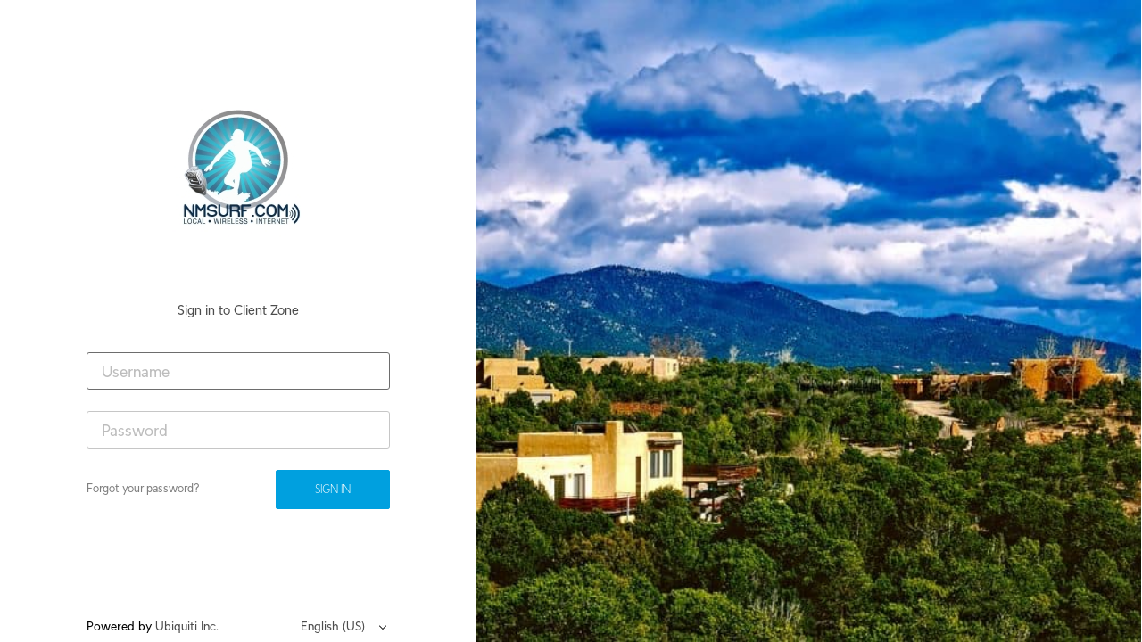

--- FILE ---
content_type: text/html; charset=UTF-8
request_url: https://bill.nmsurf.com/crm/login
body_size: 2143
content:
<!DOCTYPE html>
<html>
    <head>
        <meta charset="UTF-8"/>
        <meta http-equiv="x-ua-compatible" content="ie=edge">
        <meta name="robots" content="noindex">
        <meta name="viewport" content="width=device-width, initial-scale=1"/>
        <meta name="crm-version" content="4.4.33">
        <title>NMSurf, Inc.</title>

        <link rel="stylesheet" href="/crm/assets/fonts/lato/lato.css?v=2e5ac61c08ae94941055034c4118ae92a5457481">
        <link rel="stylesheet" href="/crm/assets/fonts/ui-sans/ui-sans.css?v=7d376601345f77f5339f4e1d0ce3a3243c178238">
        <link rel="stylesheet" href="/crm/assets/fonts/ubnt-icon/ubnt-icon.css?v=745729c193f9d798787612d64f1981dbeb9cb0dd"/>
        <link rel="stylesheet" href="/crm/assets/fonts/ucrm-icon/style.css?v=71b8537f9c02f4f880b8f9c0a42f6998135c5ecb"/>
        <link rel="stylesheet" href="/crm/dist/login.min.css?v=7552906825a0b4335b904723ec6f42f8678185f4"/>
                        
                            <link rel="icon" href="/crm/uploads/customization/favicon_70ad12fbff6e2c235c2cd82e51d0df6e.ico?v=4c7d02574d289bddb179257c1e51033346d2d50c">
        
        <script type="text/javascript" src="/crm/dist/jquery.min.js?v=edf179929b892e2dfcb6ac8f4547599e1f00710a"></script>
    </head>
    <body>
        
        <div id="login-container" class="container container--smash">
            <div class="row" id="login-container__inner">
                <div id="login-container__left" class="col--lg5 col--xlg4 col--xxlg3 col--md12">
                    <div id="login-container__wrap">
                        <header id="login-container__header">
                            <div class="login-container">
                                <h1>
                                                                                                                                                                                        <img src="/crm/media/cache/thumb_240x180/crm/uploads/logo/9cfa41fd7134d6cbc229a154b66f10c4.jpeg" alt="NMSurf, Inc.">
                                                                    </h1>
                            </div>
                        </header>
                        <div id="login-container__content">
                            <div class="login-container">
                                    <form action="/crm/login-check" method="post" id="login-form">
        <input type="hidden" name="_csrf_token" value="8b780.pCD0AygUps6jogS2GZPJhN_d6jSRBMzNqmuSxSdYKz4.wUyHR1BNnrbS4XbvYaKM747rm3LEbaGZ5AXjswoUHhPySaZFH3Kei9nYNA">
        
        <div class="login-form__client-zone">
            Sign in to Client Zone        </div>

        
                            
                            
        <div class="verticalRhythm">
            <input type="text" name="_username" tabindex="1" autofocus required placeholder="Username" value="">
        </div>
        <div class="verticalRhythm">
            <input type="password" name="_password" tabindex="2" required placeholder="Password">
        </div>
        <div class="row form__ctrl verticalRhythm">
            <div class="col--xs12 col--sm6 alignRight pull-right">
                <button type="submit" class="button button--primary-fill button--large button--wide" tabindex="3" name="_submit">Sign in</button>
            </div>
            <div class="col--xs12 col--sm6 pull-left">
                <a class="link link--dark" href="/crm/reset-password">Forgot your password?</a>
            </div>
        </div>

            </form>
                            </div>
                            <footer id="login-container__content__footer">
                                <div class="row">
                                    <div class="col--xs12">
                                        <div class="login-container">
                                            <div class="d-flex align-items-center justify-content-between">
    <div>
        Powered by <a href="https://www.ui.com/" target="_blank" rel="noreferrer noopener">Ubiquiti Inc.</a>
    </div>
            <div class="ml-auto text-right">
            <select class="locale-select" autocomplete="off">
                                    <option value="ca_ES" >Català</option>
                                    <option value="da" >Dansk</option>
                                    <option value="de" >Deutsch</option>
                                    <option value="en_CA" >English (Canada)</option>
                                    <option value="en_US" selected>English (US)</option>
                                    <option value="es" >Español</option>
                                    <option value="fr" >Français</option>
                                    <option value="it" >Italiano</option>
                                    <option value="lv" >Latviešu</option>
                                    <option value="lt" >Lietuvių</option>
                                    <option value="hu" >Magyar</option>
                                    <option value="nl" >Nederlands</option>
                                    <option value="nb" >Norsk</option>
                                    <option value="pt" >Português</option>
                                    <option value="pt_BR" >Português do Brasil</option>
                                    <option value="sk" >Slovensky</option>
                                    <option value="sv" >Svenska</option>
                                    <option value="tl" >Tagalog</option>
                                    <option value="tr" >Türkçe</option>
                                    <option value="cs" >Česky</option>
                                    <option value="bg" >Български</option>
                                    <option value="ru" >Русский</option>
                                    <option value="ka" >ქართული</option>
                            </select>
        </div>
    </div>
                                        </div>
                                    </div>
                                </div>
                            </footer>
                        </div>
                    </div>
                    <footer id="login-container__footer" class="visible--lgUp">
                        <div class="row">
                            <div class="col--xs12">
                                <div class="login-container">
                                    <div class="d-flex align-items-center justify-content-between">
    <div>
        Powered by <a href="https://www.ui.com/" target="_blank" rel="noreferrer noopener">Ubiquiti Inc.</a>
    </div>
            <div class="ml-auto text-right">
            <select class="locale-select" autocomplete="off">
                                    <option value="ca_ES" >Català</option>
                                    <option value="da" >Dansk</option>
                                    <option value="de" >Deutsch</option>
                                    <option value="en_CA" >English (Canada)</option>
                                    <option value="en_US" selected>English (US)</option>
                                    <option value="es" >Español</option>
                                    <option value="fr" >Français</option>
                                    <option value="it" >Italiano</option>
                                    <option value="lv" >Latviešu</option>
                                    <option value="lt" >Lietuvių</option>
                                    <option value="hu" >Magyar</option>
                                    <option value="nl" >Nederlands</option>
                                    <option value="nb" >Norsk</option>
                                    <option value="pt" >Português</option>
                                    <option value="pt_BR" >Português do Brasil</option>
                                    <option value="sk" >Slovensky</option>
                                    <option value="sv" >Svenska</option>
                                    <option value="tl" >Tagalog</option>
                                    <option value="tr" >Türkçe</option>
                                    <option value="cs" >Česky</option>
                                    <option value="bg" >Български</option>
                                    <option value="ru" >Русский</option>
                                    <option value="ka" >ქართული</option>
                            </select>
        </div>
    </div>
                                </div>
                            </div>
                        </div>
                    </footer>
                </div>
                                    <div id="login-container__right" class="col--lg7 col--xlg8 col--xxlg9 visible--lgUp" data-backstretch-url="/crm/uploads/login_banner/ed21ce1badf78ba7a2a8d93d1e9dc5cf.jpg"></div>
                            </div>
        </div>

        <script type="text/javascript" src="/crm/dist/login.min.js?v=fe34103db57acf58bbb50d4fcaf18bd9e0b52846"></script>
        <script type="text/javascript" src="/crm/assets/js/pages/login.js?v=e486b651d787d92c4bdc18608d8113e799309ad1"></script>
            </body>
</html>


--- FILE ---
content_type: text/css
request_url: https://bill.nmsurf.com/crm/assets/fonts/lato/lato.css?v=2e5ac61c08ae94941055034c4118ae92a5457481
body_size: 342
content:
@font-face {
  font-family: 'Lato';
  src: url('fonts/Lato-Light.woff2') format('woff2'),
  url('fonts/Lato-Light.woff') format('woff');
  font-style: normal;
  font-weight: 300;
  text-rendering: auto;
  font-display: block;
}

@font-face {
  font-family: 'Lato';
  src: url('fonts/Lato-LightItalic.woff2') format('woff2'),
  url('fonts/Lato-LightItalic.woff') format('woff');
  font-style: italic;
  font-weight: 300;
  text-rendering: auto;
  font-display: block;
}

@font-face {
  font-family: 'Lato';
  src: url('fonts/Lato-Regular.woff2') format('woff2'),
  url('fonts/Lato-Regular.woff') format('woff');
  font-style: normal;
  font-weight: 400;
  text-rendering: auto;
  font-display: block;
}

@font-face {
  font-family: 'Lato';
  src: url('fonts/Lato-Italic.woff2') format('woff2'),
  url('fonts/Lato-Italic.woff') format('woff');
  font-style: italic;
  font-weight: 400;
  text-rendering: auto;
  font-display: block;
}

@font-face {
  font-family: 'Lato';
  src: url('fonts/Lato-Medium.woff2') format('woff2'),
  url('fonts/Lato-Medium.woff') format('woff');
  font-style: normal;
  font-weight: 500;
  text-rendering: auto;
  font-display: block;
}

@font-face {
  font-family: 'Lato';
  src: url('fonts/Lato-MediumItalic.woff2') format('woff2'),
  url('fonts/Lato-MediumItalic.woff') format('woff');
  font-style: italic;
  font-weight: 500;
  text-rendering: auto;
  font-display: block;
}

@font-face {
  font-family: 'Lato';
  src: url('fonts/Lato-Semibold.woff2') format('woff2'),
  url('fonts/Lato-Semibold.woff') format('woff');
  font-style: normal;
  font-weight: 600;
  text-rendering: auto;
  font-display: block;
}

@font-face {
  font-family: 'Lato';
  src: url('fonts/Lato-SemiboldItalic.woff2') format('woff2'),
  url('fonts/Lato-SemiboldItalic.woff') format('woff');
  font-style: italic;
  font-weight: 600;
  text-rendering: auto;
  font-display: block;
}

@font-face {
  font-family: 'Lato';
  src: url('fonts/Lato-Bold.woff2') format('woff2'),
  url('fonts/Lato-Bold.woff') format('woff');
  font-style: normal;
  font-weight: 700;
  text-rendering: auto;
  font-display: block;
}

@font-face {
  font-family: 'Lato';
  src: url('fonts/Lato-BoldItalic.woff2') format('woff2'),
  url('fonts/Lato-BoldItalic.woff') format('woff');
  font-style: italic;
  font-weight: 700;
  text-rendering: auto;
  font-display: block;
}

@font-face {
  font-family: 'Lato';
  src: url('fonts/Lato-Heavy.woff2') format('woff2'),
  url('fonts/Lato-Heavy.woff') format('woff');
  font-style: normal;
  font-weight: 800;
  text-rendering: auto;
  font-display: block;
}

@font-face {
  font-family: 'Lato';
  src: url('fonts/Lato-HeavyItalic.woff2') format('woff2'),
  url('fonts/Lato-HeavyItalic.woff') format('woff');
  font-style: italic;
  font-weight: 800;
  text-rendering: auto;
  font-display: block;
}


--- FILE ---
content_type: text/css
request_url: https://bill.nmsurf.com/crm/assets/fonts/ui-sans/ui-sans.css?v=7d376601345f77f5339f4e1d0ce3a3243c178238
body_size: 212
content:
@font-face {
  font-family: 'UI Sans';
  src: url('fonts/UI Sans_Light.otf') format('opentype');
  font-weight: 300;
  font-display: block;
}

@font-face {
  font-family: 'UI Sans';
  src: url('fonts/UI Sans_Regular.otf') format('opentype');
  font-weight: 400;
  font-display: block;
}

@font-face {
  font-family: 'UI Sans';
  src: url('fonts/UI Sans_Medium.otf') format('opentype');
  font-weight: 500;
  font-display: block;
}

@font-face {
  font-family: 'UI Sans';
  src: url('fonts/UI Sans_Medium.otf') format('opentype');
  font-weight: 600;
  font-display: block;
}

@font-face {
  font-family: 'UI Sans';
  src: url('fonts/UI Sans_Bold.otf') format('opentype');
  font-weight: 700;
  font-display: block;
}

@font-face {
  font-family: 'UI Sans';
  src: url('fonts/UI Sans_Black.otf') format('opentype');
  font-weight: 800;
  font-display: block;
}


--- FILE ---
content_type: text/css
request_url: https://bill.nmsurf.com/crm/assets/fonts/ubnt-icon/ubnt-icon.css?v=745729c193f9d798787612d64f1981dbeb9cb0dd
body_size: 4825
content:
/* v1.64.0 */

@font-face {
    font-family: 'ubnt';
    src:    url('fonts/ubnt.eot?z4kx3x');
    src:    url('fonts/ubnt.eot?z4kx3x#iefix') format('embedded-opentype'),
        url('fonts/ubnt.woff2?z4kx3x') format('woff2'),
        url('fonts/ubnt.ttf?z4kx3x') format('truetype'),
        url('fonts/ubnt.woff?z4kx3x') format('woff'),
        url('fonts/ubnt.svg?z4kx3x#ubnt') format('svg');
    font-weight: normal;
    font-style: normal;
}

[class^="ubnt-icon--"], [class*=" ubnt-icon--"] {
    /* use !important to prevent issues with browser extensions that change fonts */
    font-family: 'ubnt' !important;
    speak: none;
    font-style: normal;
    font-weight: normal;
    font-variant: normal;
    text-transform: none;
    line-height: 1;

    /* Better Font Rendering =========== */
    -webkit-font-smoothing: antialiased;
    -moz-osx-font-smoothing: grayscale;
}

.ubnt-icon--u-crm:before {
    content: "\e925";
}
.ubnt-icon--restart:before {
    content: "\e924";
}
.ubnt-icon--guest-wired:before {
    content: "\e91e";
}
.ubnt-icon--guest-wireless:before {
    content: "\e91f";
}
.ubnt-icon--guest:before {
    content: "\e920";
}
.ubnt-icon--user-wired:before {
    content: "\e921";
}
.ubnt-icon--user-wireless:before {
    content: "\e922";
}
.ubnt-icon--user:before {
    content: "\e923";
}
.ubnt-icon--u-crm-billing:before {
    content: "\e91d";
}
.ubnt-icon--bars:before {
    content: "\e918";
}
.ubnt-icon--bluetooth-oval:before {
    content: "\e919";
}
.ubnt-icon--box-archive:before {
    content: "\e91a";
}
.ubnt-icon--microwave:before {
    content: "\e91b";
}
.ubnt-icon--tone:before {
    content: "\e91c";
}
.ubnt-icon--unifi-switch-8-150w:before {
    content: "\e916";
}
.ubnt-icon--unifi-switch-16-150w:before {
    content: "\e917";
}
.ubnt-icon--edgeswitch-12-fiber:before {
    content: "\e915";
}
.ubnt-icon--unifi-ap-in-wall:before {
    content: "\e913";
}
.ubnt-icon--fiber-poe-accessory:before {
    content: "\e914";
}
.ubnt-icon--edgeswitch-16xg:before {
    content: "\e911";
}
.ubnt-icon--edgeswitch-12f-150w:before {
    content: "\e912";
}
.ubnt-icon--ap-unifi:before {
    content: "\e910";
}
.ubnt-icon--filter-fill:before {
    content: "\e90e";
}
.ubnt-icon--filter:before {
    content: "\e90f";
}
.ubnt-icon--ul-logo:before {
    content: "\e90c";
}
.ubnt-icon--bluetooth:before {
    content: "\e90d";
}
.ubnt-icon--airgateway-ins:before {
    content: "\e90b";
}
.ubnt-icon--unifi-security-gateway-pro:before {
    content: "\e90a";
}
.ubnt-icon--lens-correction:before {
    content: "\e909";
}
.ubnt-icon--airmagic:before {
    content: "\e907";
}
.ubnt-icon--unifi-ap-ac-in-wall:before {
    content: "\e908";
}
.ubnt-icon--reset:before {
    content: "\e905";
}
.ubnt-icon--isp:before {
    content: "\e906";
}
.ubnt-icon--denoise:before {
    content: "\e900";
}
.ubnt-icon--hue:before {
    content: "\e901";
}
.ubnt-icon--aemode:before {
    content: "\e902";
}
.ubnt-icon--sharpness:before {
    content: "\e903";
}
.ubnt-icon--clipboard:before {
    content: "\e904";
}
.ubnt-icon--stamp:before {
    content: "\e803";
}
.ubnt-icon--map-pins:before {
    content: "\e802";
}
.ubnt-icon--rocket5ac-prism-01:before {
    content: "\e800";
}
.ubnt-icon--airfiber-nxn:before {
    content: "\e801";
}
.ubnt-icon--litebeam-ac:before {
    content: "\e7c2";
}
.ubnt-icon--litebeam-m5:before {
    content: "\e7a2";
}
.ubnt-icon--sunlink:before {
    content: "\e7c0";
}
.ubnt-icon--sunmax:before {
    content: "\e7c1";
}
.ubnt-icon--panels:before {
    content: "\e7be";
}
.ubnt-icon--dc-power:before {
    content: "\e7bf";
}
.ubnt-icon--crm-point:before {
    content: "\e7bd";
}
.ubnt-icon--controller:before {
    content: "\e7bb";
}
.ubnt-icon--cloud-key:before {
    content: "\e7bc";
}
.ubnt-icon--unifi-controller:before {
    content: "\e7ba";
}
.ubnt-icon--unifi-cloud-key:before {
    content: "\e7b9";
}
.ubnt-icon--unifi-ac:before {
    content: "\e7b8";
}
.ubnt-icon--crm-control:before {
    content: "\e7b7";
}
.ubnt-icon--organizations-manager:before {
    content: "\e7b6";
}
.ubnt-icon--unifi_ap_ac_edu:before {
    content: "\e7b5";
}
.ubnt-icon--info-fill:before {
    content: "\e7af";
}
.ubnt-icon--eye-fill:before {
    content: "\e7b0";
}
.ubnt-icon--check-circle-fill:before {
    content: "\e7b1";
}
.ubnt-icon--lightning-bolt-fill:before {
    content: "\e7b2";
}
.ubnt-icon--pointer-double-right:before {
    content: "\e7b3";
}
.ubnt-icon--lines-step-up:before {
    content: "\e7b4";
}
.ubnt-icon--innerfeed:before {
    content: "\e6c5";
}
.ubnt-icon--powerbeam-ac:before {
    content: "\e7a3";
}
.ubnt-icon--powerbeam-m5-iso:before {
    content: "\e6d1";
}
.ubnt-icon--powerbeam-ac-iso:before {
    content: "\e765";
}
.ubnt-icon--powerbeam:before {
    content: "\e7a4";
}
.ubnt-icon--fullscreen-exit:before {
    content: "\e7ae";
}
.ubnt-icon--edgeswitch-lite-24:before {
    content: "\e7ab";
}
.ubnt-icon--edgeswitch-lite-48:before {
    content: "\e7ac";
}
.ubnt-icon--edgeswitch-lite:before {
    content: "\e7ad";
}
.ubnt-icon--pencil:before {
    content: "\e6e4";
}
.ubnt-icon--world:before {
    content: "\e7aa";
}
.ubnt-icon--keyboard:before {
    content: "\e7a8";
}
.ubnt-icon--popout:before {
    content: "\e7a9";
}
.ubnt-icon--unifi-ap-ac-pro:before {
    content: "\e7a5";
}
.ubnt-icon--unifi-ap-ac-lr:before {
    content: "\e7a6";
}
.ubnt-icon--unifi-ap-ac-lite:before {
    content: "\e7a7";
}
.ubnt-icon--mobile-phone:before {
    content: "\e79e";
}
.ubnt-icon--signal-offline:before {
    content: "\e79f";
}
.ubnt-icon--sine-wave-alert:before {
    content: "\e7a0";
}
.ubnt-icon--sine-wave-offline:before {
    content: "\e7a1";
}
.ubnt-icon--aircrm-operations-beta:before {
    content: "\e79c";
}
.ubnt-icon--aircrm-operations:before {
    content: "\e79d";
}
.ubnt-icon--edgepoint:before {
    content: "\e79b";
}
.ubnt-icon--arrow-status-high:before {
    content: "\e77d";
}
.ubnt-icon--arrow-status-normal:before {
    content: "\e77e";
}
.ubnt-icon--arrow-status-low:before {
    content: "\e799";
}
.ubnt-icon--arrow-status-critical:before {
    content: "\e79a";
}
.ubnt-icon--edgebox:before {
    content: "\e77c";
}
.ubnt-icon--x-circle:before {
    content: "\e798";
}
.ubnt-icon--precision-alignment-kit:before {
    content: "\e77f";
}
.ubnt-icon--rocketdish-lw:before {
    content: "\e780";
}
.ubnt-icon--isobeam:before {
    content: "\e781";
}
.ubnt-icon--edgerouter-x-sfp:before {
    content: "\e782";
}
.ubnt-icon--edgerouter-x:before {
    content: "\e783";
}
.ubnt-icon--alert-fill:before {
    content: "\e784";
}
.ubnt-icon--minus:before {
    content: "\e785";
}
.ubnt-icon--airfiber-x-antenna:before {
    content: "\e786";
}
.ubnt-icon--airfiber-5x:before {
    content: "\e787";
}
.ubnt-icon--check-circle2:before {
    content: "\e788";
}
.ubnt-icon--airfiber-antenna:before {
    content: "\e789";
}
.ubnt-icon--airfiber-x:before {
    content: "\e78a";
}
.ubnt-icon--email2:before {
    content: "\e78b";
}
.ubnt-icon--network-drive-small:before {
    content: "\e78c";
}
.ubnt-icon--lock-open:before {
    content: "\e78d";
}
.ubnt-icon--lock:before {
    content: "\e78e";
}
.ubnt-icon--lock-positive:before {
    content: "\e78f";
}
.ubnt-icon--lock-alert:before {
    content: "\e790";
}
.ubnt-icon--cloud2:before {
    content: "\e791";
}
.ubnt-icon--airfiber-5t:before {
    content: "\e792";
}
.ubnt-icon--unifi-video-camera-micro:before {
    content: "\e793";
}
.ubnt-icon--eye22:before {
    content: "\e794";
}
.ubnt-icon--apple-outline2:before {
    content: "\e795";
}
.ubnt-icon--desktop-monitor2:before {
    content: "\e796";
}
.ubnt-icon--share-android2:before {
    content: "\e797";
}
.ubnt-icon--airfiber-24hd:before {
    content: "\e755";
}
.ubnt-icon--rocket-ac:before {
    content: "\e77b";
}
.ubnt-icon--arrows-updown-leftright:before {
    content: "\e777";
}
.ubnt-icon--clone-marker:before {
    content: "\e775";
}
.ubnt-icon--creditcard:before {
    content: "\e776";
}
.ubnt-icon--arrow-horizontal-vertical:before {
    content: "\e77a";
}
.ubnt-icon--arrows-diagonal:before {
    content: "\e778";
}
.ubnt-icon--camera:before {
    content: "\e779";
}
.ubnt-icon--cloud-storm:before {
    content: "\e76e";
}
.ubnt-icon--cloud:before {
    content: "\e76f";
}
.ubnt-icon--apple:before {
    content: "\e770";
}
.ubnt-icon--android-solid:before {
    content: "\e771";
}
.ubnt-icon--list-unordered:before {
    content: "\e772";
}
.ubnt-icon--add-simulation:before {
    content: "\e773";
}
.ubnt-icon--layers:before {
    content: "\e774";
}
.ubnt-icon--leaf:before {
    content: "\e763";
}
.ubnt-icon--location-2:before {
    content: "\e764";
}
.ubnt-icon--dollar-sign-plus:before {
    content: "\e766";
}
.ubnt-icon--bookmark-star:before {
    content: "\e767";
}
.ubnt-icon--pdf:before {
    content: "\e768";
}
.ubnt-icon--bookmark:before {
    content: "\e769";
}
.ubnt-icon--flag:before {
    content: "\e76a";
}
.ubnt-icon--printer:before {
    content: "\e76b";
}
.ubnt-icon--tag:before {
    content: "\e76c";
}
.ubnt-icon--documentdouble:before {
    content: "\e76d";
}
.ubnt-icon--airCRM-Billing-beta:before {
    content: "\e75e";
}
.ubnt-icon--billing-app-icon:before {
    content: "\e75f";
}
.ubnt-icon--control-app-icon:before {
    content: "\e760";
}
.ubnt-icon--airCRM-Control-beta:before {
    content: "\e761";
}
.ubnt-icon--airCRM-beta:before {
    content: "\e762";
}
.ubnt-icon--signal:before {
    content: "\e75b";
}
.ubnt-icon--length:before {
    content: "\e75c";
}
.ubnt-icon--radio:before {
    content: "\e75d";
}
.ubnt-icon--chipset:before {
    content: "\e754";
}
.ubnt-icon--chart:before {
    content: "\e756";
}
.ubnt-icon--rx:before {
    content: "\e757";
}
.ubnt-icon--tx:before {
    content: "\e758";
}
.ubnt-icon--chart-signal-1:before {
    content: "\e759";
}
.ubnt-icon--chart-signal-2:before {
    content: "\e75a";
}
.ubnt-icon--sfp-port:before {
    content: "\e74f";
}
.ubnt-icon--shield-check:before {
    content: "\e750";
}
.ubnt-icon--eye:before {
    content: "\e751";
}
.ubnt-icon--unifi-switch:before {
    content: "\e752";
}
.ubnt-icon--trashcan:before {
    content: "\e753";
}
.ubnt-icon--airmax-device-offline:before {
    content: "\e6df";
}
.ubnt-icon--airmax-device:before {
    content: "\e74d";
}
.ubnt-icon--ap-offline:before {
    content: "\e74e";
}
.ubnt-icon--plus:before {
    content: "\e748";
}
.ubnt-icon--airCRM-Market:before {
    content: "\e749";
}
.ubnt-icon--airCRM-Billing:before {
    content: "\e74a";
}
.ubnt-icon--airCRM-Control:before {
    content: "\e74b";
}
.ubnt-icon--airCRM:before {
    content: "\e74c";
}
.ubnt-icon--RocketDish-AC:before {
    content: "\e743";
}
.ubnt-icon--key:before {
    content: "\e744";
}
.ubnt-icon--email:before {
    content: "\e745";
}
.ubnt-icon--login:before {
    content: "\e746";
}
.ubnt-icon--logout:before {
    content: "\e747";
}
.ubnt-icon--ethernet-surge-protector:before {
    content: "\e736";
}
.ubnt-icon--NanoBeam-AC:before {
    content: "\e741";
}
.ubnt-icon--airMAX-AC-Sector:before {
    content: "\e742";
}
.ubnt-icon--unifi-security-gateway:before {
    content: "\e735";
}
.ubnt-icon--header-maximize:before {
    content: "\e60b";
}
.ubnt-icon--header-minimize:before {
    content: "\e60d";
}
.ubnt-icon--chipset-x2:before {
    content: "\e731";
}
.ubnt-icon--android:before {
    content: "\e732";
}
.ubnt-icon--multi-touch:before {
    content: "\e733";
}
.ubnt-icon--shield-checkered:before {
    content: "\e734";
}
.ubnt-icon--calendar-day:before {
    content: "\e737";
}
.ubnt-icon--calendar-week:before {
    content: "\e738";
}
.ubnt-icon--calendar-month:before {
    content: "\e739";
}
.ubnt-icon--dollar-sign-2:before {
    content: "\e73a";
}
.ubnt-icon--arrows-downup:before {
    content: "\e73b";
}
.ubnt-icon--grid:before {
    content: "\e73c";
}
.ubnt-icon--block:before {
    content: "\e73d";
}
.ubnt-icon--auto:before {
    content: "\e73e";
}
.ubnt-icon--manual:before {
    content: "\e73f";
}
.ubnt-icon--lock-2:before {
    content: "\e740";
}
.ubnt-icon--airplay:before {
    content: "\e728";
}
.ubnt-icon--sliders:before {
    content: "\e729";
}
.ubnt-icon--infrared:before {
    content: "\e72a";
}
.ubnt-icon--register:before {
    content: "\e72b";
}
.ubnt-icon--sign-in:before {
    content: "\e72c";
}
.ubnt-icon--flip-horizontal:before {
    content: "\e72d";
}
.ubnt-icon--flip-vertical:before {
    content: "\e72e";
}
.ubnt-icon--rotate:before {
    content: "\e72f";
}
.ubnt-icon--axis:before {
    content: "\e730";
}
.ubnt-icon--unifi-voip-phone:before {
    content: "\e718";
}
.ubnt-icon--diamond:before {
    content: "\e719";
}
.ubnt-icon--target-2:before {
    content: "\e71a";
}
.ubnt-icon--infrared2:before {
    content: "\e71b";
}
.ubnt-icon--saturation:before {
    content: "\e71c";
}
.ubnt-icon--sun:before {
    content: "\e71d";
}
.ubnt-icon--contrast:before {
    content: "\e71e";
}
.ubnt-icon--brightness:before {
    content: "\e71f";
}
.ubnt-icon--magnify-minus:before {
    content: "\e720";
}
.ubnt-icon--magnify-plus:before {
    content: "\e721";
}
.ubnt-icon--camera-record:before {
    content: "\e722";
}
.ubnt-icon--fullscreen:before {
    content: "\e723";
}
.ubnt-icon--trash:before {
    content: "\e724";
}
.ubnt-icon--circle:before {
    content: "\e725";
}
.ubnt-icon--check-circle:before {
    content: "\e726";
}
.ubnt-icon--plus-circle:before {
    content: "\e727";
}
.ubnt-icon--geolocation:before {
    content: "\e717";
}
.ubnt-icon--brain:before {
    content: "\e715";
}
.ubnt-icon--dumbell:before {
    content: "\e716";
}
.ubnt-icon--door-open:before {
    content: "\e6a0";
}
.ubnt-icon--airfiber:before {
    content: "\e69b";
}
.ubnt-icon--unifi:before {
    content: "\e69d";
}
.ubnt-icon--airmax:before {
    content: "\e69e";
}
.ubnt-icon--zero-handoff-roaming:before {
    content: "\e69f";
}
.ubnt-icon--unifi-video:before {
    content: "\e69a";
}
.ubnt-icon--logotype:before {
    content: "\e697";
}
.ubnt-icon--unifi-video-camera-dome:before {
    content: "\e698";
}
.ubnt-icon--airMAX-omni:before {
    content: "\e699";
}
.ubnt-icon--link:before {
    content: "\e68d";
}
.ubnt-icon--NanoBeam-M:before {
    content: "\e68e";
}
.ubnt-icon--logo-lockup:before {
    content: "\e68f";
}
.ubnt-icon--ubnt-logo-u:before {
    content: "\e690";
}
.ubnt-icon--cloud-add:before {
    content: "\e691";
}
.ubnt-icon--UWN:before {
    content: "\e692";
}
.ubnt-icon--UWN-horizontal:before {
    content: "\e693";
}
.ubnt-icon--airGrid-M:before {
    content: "\e694";
}
.ubnt-icon--airMAX-Omni:before {
    content: "\e695";
}
.ubnt-icon--airMAX-Yagi:before {
    content: "\e696";
}
.ubnt-icon--dolly:before {
    content: "\e600";
}
.ubnt-icon--UniFi-Appliance:before {
    content: "\e601";
}
.ubnt-icon--play-2:before {
    content: "\e602";
}
.ubnt-icon--day:before {
    content: "\e603";
}
.ubnt-icon--droplet:before {
    content: "\e604";
}
.ubnt-icon--lightning-bolt:before {
    content: "\e605";
}
.ubnt-icon--thermometer-mid:before {
    content: "\e606";
}
.ubnt-icon--thermometer-low:before {
    content: "\e607";
}
.ubnt-icon--thermometer-high:before {
    content: "\e608";
}
.ubnt-icon--user-legacy:before {
    content: "\e609";
}
.ubnt-icon--bulb:before {
    content: "\e60a";
}
.ubnt-icon--energy-savings:before {
    content: "\e60c";
}
.ubnt-icon--airOSX-billing:before {
    content: "\e60e";
}
.ubnt-icon--airOSX-market:before {
    content: "\e60f";
}
.ubnt-icon--airOSX-control:before {
    content: "\e610";
}
.ubnt-icon--mfi:before {
    content: "\e611";
}
.ubnt-icon--magnifying-glass:before {
    content: "\e612";
}
.ubnt-icon--news:before {
    content: "\e614";
}
.ubnt-icon--phone:before {
    content: "\e615";
}
.ubnt-icon--info:before {
    content: "\e616";
}
.ubnt-icon--dish-angled:before {
    content: "\e617";
}
.ubnt-icon--TOUGHSwitch:before {
    content: "\e618";
}
.ubnt-icon--UniFi-Appliance2:before {
    content: "\e619";
}
.ubnt-icon--play-22:before {
    content: "\e61a";
}
.ubnt-icon--unifi-video-nvr:before {
    content: "\e61b";
}
.ubnt-icon--unifi-video-camera:before {
    content: "\e61c";
}
.ubnt-icon--unifi-video-camera-pro:before {
    content: "\e61d";
}
.ubnt-icon--unifi-video-camera-dome2:before {
    content: "\e61e";
}
.ubnt-icon--PowerBridge-M10:before {
    content: "\e61f";
}
.ubnt-icon--EdgeSwitch:before {
    content: "\e620";
}
.ubnt-icon--arrow-down-4:before {
    content: "\e621";
}
.ubnt-icon--UniFi-AP-Outdoor-Plus:before {
    content: "\e622";
}
.ubnt-icon--arrow-up:before {
    content: "\e623";
}
.ubnt-icon--arrow-down:before {
    content: "\e624";
}
.ubnt-icon--arrows-sort:before {
    content: "\e625";
}
.ubnt-icon--UniFi-AP-Outdoor:before {
    content: "\e626";
}
.ubnt-icon--lightning-bolt2:before {
    content: "\e627";
}
.ubnt-icon--arrow-right-4:before {
    content: "\e628";
}
.ubnt-icon--arrow-left-4:before {
    content: "\e629";
}
.ubnt-icon--arrow-up-4:before {
    content: "\e62a";
}
.ubnt-icon--mSensor:before {
    content: "\e62b";
}
.ubnt-icon--rain:before {
    content: "\e62c";
}
.ubnt-icon--day-night:before {
    content: "\e62d";
}
.ubnt-icon--microphone:before {
    content: "\e62e";
}
.ubnt-icon--snowflake:before {
    content: "\e62f";
}
.ubnt-icon--hard-drive:before {
    content: "\e630";
}
.ubnt-icon--camera-add:before {
    content: "\e631";
}
.ubnt-icon--camera-hd:before {
    content: "\e632";
}
.ubnt-icon--wide-angle:before {
    content: "\e633";
}
.ubnt-icon--asterisk-light:before {
    content: "\e634";
}
.ubnt-icon--document:before {
    content: "\e635";
}
.ubnt-icon--bridge:before {
    content: "\e636";
}
.ubnt-icon--UniFi-AP-Outdoor-5:before {
    content: "\e637";
}
.ubnt-icon--airOSX-market2:before {
    content: "\e638";
}
.ubnt-icon--airOSX-control2:before {
    content: "\e639";
}
.ubnt-icon--airOSX-billing2:before {
    content: "\e63a";
}
.ubnt-icon--pencil-2:before {
    content: "\e63b";
}
.ubnt-icon--calendar-3:before {
    content: "\e63c";
}
.ubnt-icon--arrows-range:before {
    content: "\e63d";
}
.ubnt-icon--wave-frequency:before {
    content: "\e63e";
}
.ubnt-icon--ethernet:before {
    content: "\e63f";
}
.ubnt-icon--ethernet-port:before {
    content: "\e640";
}
.ubnt-icon--play:before {
    content: "\e641";
}
.ubnt-icon--rocket-M:before {
    content: "\e642";
}
.ubnt-icon--rocket-M5-AC:before {
    content: "\e643";
}
.ubnt-icon--airMAX-AC:before {
    content: "\e644";
}
.ubnt-icon--NanoBeam-M5-AC:before {
    content: "\e645";
}
.ubnt-icon--switch:before {
    content: "\e646";
}
.ubnt-icon--box:before {
    content: "\e647";
}
.ubnt-icon--routing:before {
    content: "\e648";
}
.ubnt-icon--phone-3:before {
    content: "\e649";
}
.ubnt-icon--UniFi-VoIP:before {
    content: "\e64a";
}
.ubnt-icon--UniFi-AP:before {
    content: "\e64b";
}
.ubnt-icon--UniFi-AP-PRO:before {
    content: "\e64c";
}
.ubnt-icon--UniFi-AP-LR:before {
    content: "\e64d";
}
.ubnt-icon--UniFi-AP-AC-Outdoor:before {
    content: "\e64e";
}
.ubnt-icon--UniFi-AP-AC:before {
    content: "\e64f";
}
.ubnt-icon--TOUGHSwitch-PoE:before {
    content: "\e650";
}
.ubnt-icon--TOUGHCable:before {
    content: "\e651";
}
.ubnt-icon--airGrid-M2:before {
    content: "\e652";
}
.ubnt-icon--NanoBridge-M:before {
    content: "\e653";
}
.ubnt-icon--NanoBeam-M2:before {
    content: "\e654";
}
.ubnt-icon--mPower:before {
    content: "\e655";
}
.ubnt-icon--mPort:before {
    content: "\e656";
}
.ubnt-icon--RocketDish:before {
    content: "\e657";
}
.ubnt-icon--PowerBridge-M:before {
    content: "\e658";
}
.ubnt-icon--NanoStation-M:before {
    content: "\e659";
}
.ubnt-icon--EdgeRouter-pro:before {
    content: "\e65a";
}
.ubnt-icon--EdgeRouter-poe:before {
    content: "\e65b";
}
.ubnt-icon--EdgeRouter-lite:before {
    content: "\e65c";
}
.ubnt-icon--airfiber-5:before {
    content: "\e65d";
}
.ubnt-icon--airCam-pro:before {
    content: "\e65e";
}
.ubnt-icon--airCam-IR:before {
    content: "\e65f";
}
.ubnt-icon--airCam-IR-Dome:before {
    content: "\e660";
}
.ubnt-icon--EdgeRouter:before {
    content: "\e661";
}
.ubnt-icon--bullet-m:before {
    content: "\e662";
}
.ubnt-icon--airMAX-titanium-sector:before {
    content: "\e663";
}
.ubnt-icon--airMAX-sector:before {
    content: "\e664";
}
.ubnt-icon--airMAX-omni2:before {
    content: "\e665";
}
.ubnt-icon--airGateway:before {
    content: "\e666";
}
.ubnt-icon--rocket-M2:before {
    content: "\e667";
}
.ubnt-icon--PicoStation-M:before {
    content: "\e668";
}
.ubnt-icon--instant-8023af:before {
    content: "\e669";
}
.ubnt-icon--airfiber-24:before {
    content: "\e66a";
}
.ubnt-icon--airMAX-Yagi2:before {
    content: "\e66b";
}
.ubnt-icon--PoE-adapters:before {
    content: "\e66c";
}
.ubnt-icon--universal-arm-bracket:before {
    content: "\e66d";
}
.ubnt-icon--NanoStation-Mount:before {
    content: "\e66e";
}
.ubnt-icon--multilane-rf:before {
    content: "\e66f";
}
.ubnt-icon--doorhang:before {
    content: "\e670";
}
.ubnt-icon--ap:before {
    content: "\e671";
}
.ubnt-icon--questionmark:before {
    content: "\e672";
}
.ubnt-icon--facebook:before {
    content: "\e673";
}
.ubnt-icon--single-airos:before {
    content: "\e674";
}
.ubnt-icon--waterfall:before {
    content: "\e675";
}
.ubnt-icon--HDD:before {
    content: "\e676";
}
.ubnt-icon--airPRISM:before {
    content: "\e677";
}
.ubnt-icon--airmax2:before {
    content: "\e678";
}
.ubnt-icon--airBeam:before {
    content: "\e679";
}
.ubnt-icon--airView:before {
    content: "\e67a";
}
.ubnt-icon--current:before {
    content: "\e67b";
}
.ubnt-icon--pamphlet:before {
    content: "\e67c";
}
.ubnt-icon--datasheet:before {
    content: "\e67d";
}
.ubnt-icon--backhaul-single:before {
    content: "\e67e";
}
.ubnt-icon--UWN2:before {
    content: "\e67f";
}
.ubnt-icon--minus-circle:before {
    content: "\e680";
}
.ubnt-icon--arrow-drag:before {
    content: "\e681";
}
.ubnt-icon--blank:before {
    content: "\e682";
}
.ubnt-icon--briefcase:before {
    content: "\e683";
}
.ubnt-icon--audio-on:before {
    content: "\e684";
}
.ubnt-icon--audio-off:before {
    content: "\e685";
}
.ubnt-icon--cast:before {
    content: "\e686";
}
.ubnt-icon--markup:before {
    content: "\e687";
}
.ubnt-icon--rss:before {
    content: "\e688";
}
.ubnt-icon--unifi_video22:before {
    content: "\e689";
}
.ubnt-icon--unifi-security:before {
    content: "\e68a";
}
.ubnt-icon--ellipsis:before {
    content: "\e68b";
}
.ubnt-icon--airOS5:before {
    content: "\e68c";
}
.ubnt-icon--disc-2:before {
    content: "\e69c";
}
.ubnt-icon--certificate:before {
    content: "\e6a1";
}
.ubnt-icon--lock-22:before {
    content: "\e6a2";
}
.ubnt-icon--unlock-2:before {
    content: "\e6a3";
}
.ubnt-icon--L3:before {
    content: "\e6a4";
}
.ubnt-icon--shield:before {
    content: "\e6a5";
}
.ubnt-icon--ubnt-logo-u2:before {
    content: "\e6a6";
}
.ubnt-icon--airOS:before {
    content: "\e6a7";
}
.ubnt-icon--airOS7:before {
    content: "\e6a8";
}
.ubnt-icon--UWN22:before {
    content: "\e6a9";
}
.ubnt-icon--airOSX:before {
    content: "\e6aa";
}
.ubnt-icon--audio-on2:before {
    content: "\e6ab";
}
.ubnt-icon--audio-off2:before {
    content: "\e6ac";
}
.ubnt-icon--asterisk:before {
    content: "\e6ad";
}
.ubnt-icon--logical:before {
    content: "\e6ae";
}
.ubnt-icon--unifi_video222:before {
    content: "\e6af";
}
.ubnt-icon--speedometer:before {
    content: "\e6b0";
}
.ubnt-icon--speedometer-high:before {
    content: "\e6b1";
}
.ubnt-icon--checkboxes:before {
    content: "\e6b2";
}
.ubnt-icon--tools:before {
    content: "\e6b3";
}
.ubnt-icon--wifi-2:before {
    content: "\e6b4";
}
.ubnt-icon--network:before {
    content: "\e6b5";
}
.ubnt-icon--map-2:before {
    content: "\e6b6";
}
.ubnt-icon--record:before {
    content: "\e6b7";
}
.ubnt-icon--camera-2:before {
    content: "\e6b8";
}
.ubnt-icon--book-2:before {
    content: "\e6b9";
}
.ubnt-icon--graph-3:before {
    content: "\e6ba";
}
.ubnt-icon--target:before {
    content: "\e6bb";
}
.ubnt-icon--cast2:before {
    content: "\e6bc";
}
.ubnt-icon--live-view:before {
    content: "\e6bd";
}
.ubnt-icon--users:before {
    content: "\e6be";
}
.ubnt-icon--firmware:before {
    content: "\e6bf";
}
.ubnt-icon--chat-bubbles-2:before {
    content: "\e6c0";
}
.ubnt-icon--logotype2:before {
    content: "\e6c1";
}
.ubnt-icon--ap2:before {
    content: "\e6c2";
}
.ubnt-icon--cube:before {
    content: "\e6c3";
}
.ubnt-icon--cart:before {
    content: "\e6c4";
}
.ubnt-icon--pdf2:before {
    content: "\e6c6";
}
.ubnt-icon--rss2:before {
    content: "\e6c7";
}
.ubnt-icon--excel:before {
    content: "\e6c8";
}
.ubnt-icon--xbrl:before {
    content: "\e6c9";
}
.ubnt-icon--wrench-2:before {
    content: "\e6ca";
}
.ubnt-icon--download-2:before {
    content: "\e6cb";
}
.ubnt-icon--x:before {
    content: "\e6cc";
}
.ubnt-icon--pointer-up:before {
    content: "\e6cd";
}
.ubnt-icon--pointer-right:before {
    content: "\e6ce";
}
.ubnt-icon--pointer-left:before {
    content: "\e6cf";
}
.ubnt-icon--pointer-down:before {
    content: "\e6d0";
}
.ubnt-icon--check-2:before {
    content: "\e613";
}
.ubnt-icon--sort:before {
    content: "\e6d2";
}
.ubnt-icon--send:before {
    content: "\e6d3";
}
.ubnt-icon--search-2:before {
    content: "\e6d4";
}
.ubnt-icon--select-check:before {
    content: "\e6d5";
}
.ubnt-icon--select-unchecked:before {
    content: "\e6d6";
}
.ubnt-icon--firmware-download:before {
    content: "\e6d7";
}
.ubnt-icon--preferences:before {
    content: "\e6d8";
}
.ubnt-icon--menu:before {
    content: "\e6d9";
}
.ubnt-icon--stopwatch:before {
    content: "\e6da";
}
.ubnt-icon--signal-low:before {
    content: "\e6db";
}
.ubnt-icon--power:before {
    content: "\e6dc";
}
.ubnt-icon--refresh-2:before {
    content: "\e6dd";
}
.ubnt-icon--sync:before {
    content: "\e6de";
}
.ubnt-icon--network-drive:before {
    content: "\e6e0";
}
.ubnt-icon--eye2:before {
    content: "\e6e1";
}
.ubnt-icon--envelope:before {
    content: "\e6e2";
}
.ubnt-icon--clock-2:before {
    content: "\e6e3";
}
.ubnt-icon--statistics:before {
    content: "\e6e5";
}
.ubnt-icon--firmware-update:before {
    content: "\e6e6";
}
.ubnt-icon--ap-airos:before {
    content: "\e6e7";
}
.ubnt-icon--backhaul:before {
    content: "\e6e8";
}
.ubnt-icon--house:before {
    content: "\e6e9";
}
.ubnt-icon--alert:before {
    content: "\e6ea";
}
.ubnt-icon--internet-offline:before {
    content: "\e6eb";
}
.ubnt-icon--internet:before {
    content: "\e6ec";
}
.ubnt-icon--backhaul-offline:before {
    content: "\e6ed";
}
.ubnt-icon--question:before {
    content: "\e6ee";
}
.ubnt-icon--statistics-low:before {
    content: "\e6ef";
}
.ubnt-icon--speedometer-low:before {
    content: "\e6f0";
}
.ubnt-icon--link-broken:before {
    content: "\e6f1";
}
.ubnt-icon--gears:before {
    content: "\e6f2";
}
.ubnt-icon--gear-3:before {
    content: "\e6f3";
}
.ubnt-icon--youtube:before {
    content: "\e6f4";
}
.ubnt-icon--unifisecurity:before {
    content: "\e6f5";
}
.ubnt-icon--unifi2:before {
    content: "\e6f6";
}
.ubnt-icon--twitter:before {
    content: "\e6f7";
}
.ubnt-icon--news2:before {
    content: "\e6f8";
}
.ubnt-icon--mfi2:before {
    content: "\e6f9";
}
.ubnt-icon--instagram:before {
    content: "\e6fa";
}
.ubnt-icon--headset2:before {
    content: "\e6fb";
}
.ubnt-icon--graph2:before {
    content: "\e6fc";
}
.ubnt-icon--facebook2:before {
    content: "\e6fd";
}
.ubnt-icon--edgemax:before {
    content: "\e6fe";
}
.ubnt-icon--cap:before {
    content: "\e6ff";
}
.ubnt-icon--buildings:before {
    content: "\e700";
}
.ubnt-icon--box2:before {
    content: "\e701";
}
.ubnt-icon--airmax22:before {
    content: "\e702";
}
.ubnt-icon--airfiber2:before {
    content: "\e703";
}
.ubnt-icon--videos:before {
    content: "\e704";
}
.ubnt-icon--support:before {
    content: "\e705";
}
.ubnt-icon--signout:before {
    content: "\e706";
}
.ubnt-icon--settings:before {
    content: "\e707";
}
.ubnt-icon--profile:before {
    content: "\e708";
}
.ubnt-icon--kb:before {
    content: "\e709";
}
.ubnt-icon--inbox:before {
    content: "\e70a";
}
.ubnt-icon--guides:before {
    content: "\e70b";
}
.ubnt-icon--forums:before {
    content: "\e70c";
}
.ubnt-icon--airos-logo:before {
    content: "\e70d";
}
.ubnt-icon--u:before {
    content: "\e70e";
}
.ubnt-icon--bell:before {
    content: "\e70f";
}
.ubnt-icon--dish:before {
    content: "\e710";
}
.ubnt-icon--chat-bubble-2:before {
    content: "\e711";
}
.ubnt-icon--gear-2:before {
    content: "\e712";
}
.ubnt-icon--acc-logo-2:before {
    content: "\e713";
}
.ubnt-icon--acc-logo:before {
    content: "\e714";
}



--- FILE ---
content_type: text/css
request_url: https://bill.nmsurf.com/crm/assets/fonts/ucrm-icon/style.css?v=71b8537f9c02f4f880b8f9c0a42f6998135c5ecb
body_size: 1494
content:
@font-face {
  font-family: 'ucrm-icons';
  src:
    url('fonts/ucrm-icons.ttf?f8d6ju') format('truetype'),
    url('fonts/ucrm-icons.woff?f8d6ju') format('woff'),
    url('fonts/ucrm-icons.svg?f8d6ju#ucrm-icons') format('svg');
  font-weight: normal;
  font-style: normal;
  font-display: block;
}

[class^="ucrm-icon--"], [class*=" ucrm-icon--"] {
  /* use !important to prevent issues with browser extensions that change fonts */
  font-family: 'ucrm-icons' !important;
  speak: none;
  font-style: normal;
  font-weight: normal;
  font-variant: normal;
  text-transform: none;
  line-height: 1;

  /* Better Font Rendering =========== */
  -webkit-font-smoothing: antialiased;
  -moz-osx-font-smoothing: grayscale;
}

.ucrm-icon--activity:before {
  content: "\e900";
}
.ucrm-icon--apps:before {
  content: "\e901";
}
.ucrm-icon--archive:before {
  content: "\e902";
}
.ucrm-icon--arrow-back:before {
  content: "\e903";
}
.ucrm-icon--arrow-diff-down:before {
  content: "\e904";
}
.ucrm-icon--arrow-diff-up:before {
  content: "\e905";
}
.ucrm-icon--arrow-down:before {
  content: "\e906";
}
.ucrm-icon--arrow-up:before {
  content: "\e907";
}
.ucrm-icon--at-bold:before {
  content: "\e908";
}
.ucrm-icon--at-cross:before {
  content: "\e909";
}
.ucrm-icon--at:before {
  content: "\e90a";
}
.ucrm-icon--auto-pay:before {
  content: "\e90b";
}
.ucrm-icon--auto-send-email:before {
  content: "\e90c";
}
.ucrm-icon--auto-use-credit:before {
  content: "\e90d";
}
.ucrm-icon--bell:before {
  content: "\e90e";
}
.ucrm-icon--billing-edit:before {
  content: "\e90f";
}
.ucrm-icon--billing:before {
  content: "\e910";
}
.ucrm-icon--calendar-check:before {
  content: "\e911";
}
.ucrm-icon--calendar-lg-check:before {
  content: "\e912";
}
.ucrm-icon--calendar-lg-dots:before {
  content: "\e913";
}
.ucrm-icon--calendar-suspension:before {
  content: "\e914";
}
.ucrm-icon--check-narrow:before {
  content: "\e915";
}
.ucrm-icon--check-progress:before {
  content: "\e916";
}
.ucrm-icon--check-wizard:before {
  content: "\e917";
}
.ucrm-icon--check:before {
  content: "\e918";
}
.ucrm-icon--circle-no:before {
  content: "\e919";
}
.ucrm-icon--circle-slash:before {
  content: "\e91a";
}
.ucrm-icon--circle-yes:before {
  content: "\e91b";
}
.ucrm-icon--client-network-only:before {
  content: "\e91c";
}
.ucrm-icon--client-no-device:before {
  content: "\e91d";
}
.ucrm-icon--client-suspended:before {
  content: "\e91e";
}
.ucrm-icon--client:before {
  content: "\e91f";
}
.ucrm-icon--clients-outage:before {
  content: "\e920";
}
.ucrm-icon--clients:before {
  content: "\e921";
}
.ucrm-icon--close-smaller:before {
  content: "\e922";
}
.ucrm-icon--close:before {
  content: "\e923";
}
.ucrm-icon--cog:before {
  content: "\e924";
}
.ucrm-icon--cross-circle:before {
  content: "\e925";
}
.ucrm-icon--cross-thin:before {
  content: "\e926";
}
.ucrm-icon--cross:before {
  content: "\e927";
}
.ucrm-icon--danger-fill:before {
  content: "\e928";
}
.ucrm-icon--danger-outline:before {
  content: "\e929";
}
.ucrm-icon--dashboard:before {
  content: "\e92a";
}
.ucrm-icon--devices:before {
  content: "\e92b";
}
.ucrm-icon--document:before {
  content: "\e92c";
}
.ucrm-icon--dots:before {
  content: "\e92d";
}
.ucrm-icon--download:before {
  content: "\e92e";
}
.ucrm-icon--edit:before {
  content: "\e92f";
}
.ucrm-icon--email-open:before {
  content: "\e930";
}
.ucrm-icon--email:before {
  content: "\e931";
}
.ucrm-icon--envelope:before {
  content: "\e932";
}
.ucrm-icon--export:before {
  content: "\e933";
}
.ucrm-icon--filter-grid:before {
  content: "\e934";
}
.ucrm-icon--filter-map-pin:before {
  content: "\e935";
}
.ucrm-icon--help:before {
  content: "\e936";
}
.ucrm-icon--invoice-overdue:before {
  content: "\e937";
}
.ucrm-icon--invoices:before {
  content: "\e938";
}
.ucrm-icon--lightbulb:before {
  content: "\e939";
}
.ucrm-icon--link:before {
  content: "\e93a";
}
.ucrm-icon--lock:before {
  content: "\e93b";
}
.ucrm-icon--logs:before {
  content: "\e93c";
}
.ucrm-icon--mailing:before {
  content: "\e93d";
}
.ucrm-icon--menu:before {
  content: "\e93e";
}
.ucrm-icon--message-circle-plus:before {
  content: "\e93f";
}
.ucrm-icon--message-circle:before {
  content: "\e940";
}
.ucrm-icon--message-plus:before {
  content: "\e941";
}
.ucrm-icon--message-smiley:before {
  content: "\e942";
}
.ucrm-icon--message:before {
  content: "\e943";
}
.ucrm-icon--messages-question:before {
  content: "\e944";
}
.ucrm-icon--messages:before {
  content: "\e945";
}
.ucrm-icon--move:before {
  content: "\e946";
}
.ucrm-icon--network:before {
  content: "\e947";
}
.ucrm-icon--note:before {
  content: "\e948";
}
.ucrm-icon--other:before {
  content: "\e949";
}
.ucrm-icon--outage:before {
  content: "\e94a";
}
.ucrm-icon--page-first:before {
  content: "\e94b";
}
.ucrm-icon--page-last:before {
  content: "\e94c";
}
.ucrm-icon--page-next:before {
  content: "\e94d";
}
.ucrm-icon--page-prev:before {
  content: "\e94e";
}
.ucrm-icon--paper-clip:before {
  content: "\e94f";
}
.ucrm-icon--payment-import-lg:before {
  content: "\e950";
}
.ucrm-icon--payment-import:before {
  content: "\e951";
}
.ucrm-icon--payment:before {
  content: "\e952";
}
.ucrm-icon--payments:before {
  content: "\e953";
}
.ucrm-icon--phone:before {
  content: "\e954";
}
.ucrm-icon--picture:before {
  content: "\e955";
}
.ucrm-icon--pin-map:before {
  content: "\e956";
}
.ucrm-icon--plus-circle:before {
  content: "\e957";
}
.ucrm-icon--plus-recurring:before {
  content: "\e958";
}
.ucrm-icon--plus-small:before {
  content: "\e959";
}
.ucrm-icon--plus:before {
  content: "\e95a";
}
.ucrm-icon--pointer-down-fill:before {
  content: "\e95b";
}
.ucrm-icon--pointer-down-tiny:before {
  content: "\e95c";
}
.ucrm-icon--pointer-down:before {
  content: "\e95d";
}
.ucrm-icon--pointer-up-tiny:before {
  content: "\e95e";
}
.ucrm-icon--printer:before {
  content: "\e95f";
}
.ucrm-icon--quote:before {
  content: "\e960";
}
.ucrm-icon--refund:before {
  content: "\e961";
}
.ucrm-icon--reports:before {
  content: "\e962";
}
.ucrm-icon--reset-password:before {
  content: "\e963";
}
.ucrm-icon--sandbox:before {
  content: "\e964";
}
.ucrm-icon--search:before {
  content: "\e965";
}
.ucrm-icon--security:before {
  content: "\e966";
}
.ucrm-icon--select-arrow:before {
  content: "\e967";
}
.ucrm-icon--send-by-post:before {
  content: "\e968";
}
.ucrm-icon--service-plus:before {
  content: "\e969";
}
.ucrm-icon--service-suspended:before {
  content: "\e96a";
}
.ucrm-icon--settings:before {
  content: "\e96b";
}
.ucrm-icon--signal:before {
  content: "\e96c";
}
.ucrm-icon--site:before {
  content: "\e96d";
}
.ucrm-icon--smiley-happy:before {
  content: "\e96e";
}
.ucrm-icon--smiley-sad:before {
  content: "\e96f";
}
.ucrm-icon--speaker:before {
  content: "\e970";
}
.ucrm-icon--suspended:before {
  content: "\e971";
}
.ucrm-icon--sync:before {
  content: "\e972";
}
.ucrm-icon--tax:before {
  content: "\e973";
}
.ucrm-icon--tools:before {
  content: "\e974";
}
.ucrm-icon--trash:before {
  content: "\e975";
}
.ucrm-icon--ubnt:before {
  content: "\e976";
}
.ucrm-icon--ucrm:before {
  content: "\e977";
}
.ucrm-icon--unknown:before {
  content: "\e978";
}
.ucrm-icon--unlink:before {
  content: "\e979";
}
.ucrm-icon--unms:before {
  content: "\e97a";
}
.ucrm-icon--upload-page:before {
  content: "\e97b";
}
.ucrm-icon--upload:before {
  content: "\e97c";
}
.ucrm-icon--user-assign-fill:before {
  content: "\e97d";
}
.ucrm-icon--user-assign:before {
  content: "\e97e";
}
.ucrm-icon--users:before {
  content: "\e97f";
}
.ucrm-icon--version:before {
  content: "\e980";
}
.ucrm-icon--void:before {
  content: "\e981";
}
.ucrm-icon--warning:before {
  content: "\e982";
}


--- FILE ---
content_type: text/css
request_url: https://bill.nmsurf.com/crm/dist/login.min.css?v=7552906825a0b4335b904723ec6f42f8678185f4
body_size: 33559
content:
@charset "UTF-8";.alignLeft{text-align:left!important}.alignCenter{text-align:center!important}.alignRight{text-align:right!important}.autoMargin{margin:auto}.noMarginTop{margin-top:0!important}.noMarginBottom,.noVerticalMargin{margin-bottom:0!important}.noVerticalMargin{margin-top:0!important}.noMarginLeft{margin-left:0!important}.noHorizontalMargin,.noMarginRight{margin-right:0!important}.noHorizontalMargin{margin-left:0!important}.noMargin{margin:0!important}.noPaddingTop{padding-top:0!important}.noPaddingBottom,.noVerticalPadding{padding-bottom:0!important}.noVerticalPadding{padding-top:0!important}.noPaddingLeft{padding-left:0!important}.noHorizontalPadding,.noPaddingRight{padding-right:0!important}.noHorizontalPadding{padding-left:0!important}.noPadding{padding:0!important}.fullHeight{height:100%!important}.fullWidth{width:100%!important}.inlineBlock{display:inline-block!important}.invisible{visibility:hidden!important}.noBorder{border:0!important}.noBorderLeft{border-left:none!important}.noBorderRight{border-right:none!important}.noBorderTop{border-top:none!important}.noBorderBottom{border-bottom:none!important}.noUserSelect{-webkit-user-select:none;-moz-user-select:none;user-select:none}.noPointerEvents{pointer-events:none}.withActionBar{margin-top:47px!important}.withCozyActionBar{margin-top:32px!important}.appScrollable{overflow-y:auto!important}.appScrollable::-webkit-scrollbar{width:12px;height:12px}.appScrollable::-webkit-scrollbar-thumb{background-color:#898989;border:4px solid transparent;background-clip:content-box;border-radius:10px}.appScrollable::-webkit-scrollbar-track{background-color:transparent}@media only screen and (max-width:480px){.visible--lg,.visible--lgUp,.visible--md,.visible--mdUp,.visible--sm,.visible--smUp,.visible--xlg,.visible--xlgUp,.visible--xxlg,.visible--xxlgUp{display:none!important}}@media only screen and (min-width:481px) and (max-width:800px){.visible--lg,.visible--lgUp,.visible--md,.visible--mdUp,.visible--xlg,.visible--xlgUp,.visible--xs,.visible--xxlg,.visible--xxlgUp{display:none!important}}@media only screen and (min-width:801px) and (max-width:1040px){.visible--lg,.visible--lgUp,.visible--sm,.visible--smDown,.visible--xlg,.visible--xlgUp,.visible--xs,.visible--xxlg,.visible--xxlgUp{display:none!important}}@media only screen and (min-width:1041px) and (max-width:1440px){.visible--md,.visible--mdDown,.visible--sm,.visible--smDown,.visible--xlg,.visible--xlgUp,.visible--xs,.visible--xxlg,.visible--xxlgUp{display:none!important}}@media only screen and (min-width:1441px) and (max-width:1920px){.visible--lg,.visible--lgDown,.visible--md,.visible--mdDown,.visible--sm,.visible--smDown,.visible--xs,.visible--xxlg,.visible--xxlgUp{display:none!important}}@media only screen and (min-width:1921px){.visible--lg,.visible--lgDown,.visible--md,.visible--mdDown,.visible--sm,.visible--smDown,.visible--xlg,.visible--xlgDown,.visible--xs{display:none!important}}.offstage{position:absolute!important;overflow:hidden!important;clip:rect(0 0 0 0)!important;height:1px!important;width:1px!important;margin:-1px!important;padding:0!important;border:0!important}
/*!
Animate.css - http://daneden.me/animate
Licensed under the MIT license

Copyright (c) 2013 Daniel Eden

Permission is hereby granted, free of charge, to any person obtaining a copy of
this software and associated documentation files (the "Software"), to deal in
the Software without restriction, including without limitation the rights to
use, copy, modify, merge, publish, distribute, sublicense, and/or sell copies
of the Software, and to permit persons to whom the Software is furnished to do
so, subject to the following conditions:

The above copyright notice and this permission notice shall be included in all
copies or substantial portions of the Software.

THE SOFTWARE IS PROVIDED "AS IS", WITHOUT WARRANTY OF ANY KIND, EXPRESS OR
IMPLIED, INCLUDING BUT NOT LIMITED TO THE WARRANTIES OF MERCHANTABILITY,
FITNESS FOR A PARTICULAR PURPOSE AND NONINFRINGEMENT. IN NO EVENT SHALL THE
AUTHORS OR COPYRIGHT HOLDERS BE LIABLE FOR ANY CLAIM, DAMAGES OR OTHER
LIABILITY, WHETHER IN AN ACTION OF CONTRACT, TORT OR OTHERWISE, ARISING FROM,
OUT OF OR IN CONNECTION WITH THE SOFTWARE OR THE USE OR OTHER DEALINGS IN
THE SOFTWARE.
*/
.animated{animation-duration:1s;animation-fill-mode:both}
/*!
Animate.css - http://daneden.me/animate
Licensed under the MIT license

Copyright (c) 2013 Daniel Eden

Permission is hereby granted, free of charge, to any person obtaining a copy of 
this software and associated documentation files (the "Software"), to deal in 
the Software without restriction, including without limitation the rights to 
use, copy, modify, merge, publish, distribute, sublicense, and/or sell copies 
of the Software, and to permit persons to whom the Software is furnished to do 
so, subject to the following conditions:

The above copyright notice and this permission notice shall be included in all 
copies or substantial portions of the Software.

THE SOFTWARE IS PROVIDED "AS IS", WITHOUT WARRANTY OF ANY KIND, EXPRESS OR 
IMPLIED, INCLUDING BUT NOT LIMITED TO THE WARRANTIES OF MERCHANTABILITY, 
FITNESS FOR A PARTICULAR PURPOSE AND NONINFRINGEMENT. IN NO EVENT SHALL THE 
AUTHORS OR COPYRIGHT HOLDERS BE LIABLE FOR ANY CLAIM, DAMAGES OR OTHER 
LIABILITY, WHETHER IN AN ACTION OF CONTRACT, TORT OR OTHERWISE, ARISING FROM, 
OUT OF OR IN CONNECTION WITH THE SOFTWARE OR THE USE OR OTHER DEALINGS IN 
THE SOFTWARE.
*/
@keyframes bounce{0%,20%,50%,80%,to{transform:translateY(0)}40%{transform:translateY(-30px)}60%{transform:translateY(-15px)}}@keyframes flash{0%,50%,to{opacity:1}25%,75%{opacity:0}}@keyframes pulse{0%,to{transform:scale(1)}50%{transform:scale(1.1)}}@keyframes shake{0%,to{transform:translateX(0)}10%,30%,50%,70%,90%{transform:translateX(-10px)}20%,40%,60%,80%{transform:translateX(10px)}}@keyframes swing{20%{transform:rotate(15deg)}40%{transform:rotate(-10deg)}60%{transform:rotate(5deg)}80%{transform:rotate(-5deg)}to{transform:rotate(0deg)}}@keyframes tada{0%{transform:scale(1)}10%,20%{transform:scale(.9) rotate(-3deg)}30%,50%,70%,90%{transform:scale(1.1) rotate(3deg)}40%,60%,80%{transform:scale(1.1) rotate(-3deg)}to{transform:scale(1) rotate(0)}}@keyframes wobble{0%,to{transform:translateX(0%)}15%{transform:translateX(-25%) rotate(-5deg)}30%{transform:translateX(20%) rotate(3deg)}45%{transform:translateX(-15%) rotate(-3deg)}60%{transform:translateX(10%) rotate(2deg)}75%{transform:translateX(-5%) rotate(-1deg)}}.bounce{animation-name:bounce}.flash{animation-name:flash}.pulse{animation-name:pulse}.shake{animation-name:shake}.swing{transform-origin:top center;animation-name:swing}.tada{animation-name:tada}.wobble{animation-name:wobble}
/*!
Animate.css - http://daneden.me/animate
Licensed under the MIT license

Copyright (c) 2013 Daniel Eden

Permission is hereby granted, free of charge, to any person obtaining a copy of 
this software and associated documentation files (the "Software"), to deal in 
the Software without restriction, including without limitation the rights to 
use, copy, modify, merge, publish, distribute, sublicense, and/or sell copies 
of the Software, and to permit persons to whom the Software is furnished to do 
so, subject to the following conditions:

The above copyright notice and this permission notice shall be included in all 
copies or substantial portions of the Software.

THE SOFTWARE IS PROVIDED "AS IS", WITHOUT WARRANTY OF ANY KIND, EXPRESS OR 
IMPLIED, INCLUDING BUT NOT LIMITED TO THE WARRANTIES OF MERCHANTABILITY, 
FITNESS FOR A PARTICULAR PURPOSE AND NONINFRINGEMENT. IN NO EVENT SHALL THE 
AUTHORS OR COPYRIGHT HOLDERS BE LIABLE FOR ANY CLAIM, DAMAGES OR OTHER 
LIABILITY, WHETHER IN AN ACTION OF CONTRACT, TORT OR OTHERWISE, ARISING FROM, 
OUT OF OR IN CONNECTION WITH THE SOFTWARE OR THE USE OR OTHER DEALINGS IN 
THE SOFTWARE.
*/
@keyframes bounceIn{0%{opacity:0;transform:scale(.3)}50%{opacity:1;transform:scale(1.05)}70%{transform:scale(.9)}to{transform:scale(1)}}@keyframes bounceInDown{0%{opacity:0;transform:translateY(-2000px)}60%{opacity:1;transform:translateY(30px)}80%{transform:translateY(-10px)}to{transform:translateY(0)}}@keyframes bounceInLeft{0%{opacity:0;transform:translateX(-2000px)}60%{opacity:1;transform:translateX(30px)}80%{transform:translateX(-10px)}to{transform:translateX(0)}}@keyframes bounceInRight{0%{opacity:0;transform:translateX(2000px)}60%{opacity:1;transform:translateX(-30px)}80%{transform:translateX(10px)}to{transform:translateX(0)}}@keyframes bounceInUp{0%{opacity:0;transform:translateY(2000px)}60%{opacity:1;transform:translateY(-30px)}80%{transform:translateY(10px)}to{transform:translateY(0)}}.bounceIn{animation-name:bounceIn}.bounceInDown{animation-name:bounceInDown}.bounceInLeft{animation-name:bounceInLeft}.bounceInRight{animation-name:bounceInRight}.bounceInUp{animation-name:bounceInUp}
/*!
Animate.css - http://daneden.me/animate
Licensed under the MIT license

Copyright (c) 2013 Daniel Eden

Permission is hereby granted, free of charge, to any person obtaining a copy of 
this software and associated documentation files (the "Software"), to deal in 
the Software without restriction, including without limitation the rights to 
use, copy, modify, merge, publish, distribute, sublicense, and/or sell copies 
of the Software, and to permit persons to whom the Software is furnished to do 
so, subject to the following conditions:

The above copyright notice and this permission notice shall be included in all 
copies or substantial portions of the Software.

THE SOFTWARE IS PROVIDED "AS IS", WITHOUT WARRANTY OF ANY KIND, EXPRESS OR 
IMPLIED, INCLUDING BUT NOT LIMITED TO THE WARRANTIES OF MERCHANTABILITY, 
FITNESS FOR A PARTICULAR PURPOSE AND NONINFRINGEMENT. IN NO EVENT SHALL THE 
AUTHORS OR COPYRIGHT HOLDERS BE LIABLE FOR ANY CLAIM, DAMAGES OR OTHER 
LIABILITY, WHETHER IN AN ACTION OF CONTRACT, TORT OR OTHERWISE, ARISING FROM, 
OUT OF OR IN CONNECTION WITH THE SOFTWARE OR THE USE OR OTHER DEALINGS IN 
THE SOFTWARE.
*/
@keyframes bounceOut{0%{transform:scale(1)}25%{transform:scale(.95)}50%{opacity:1;transform:scale(1.1)}to{opacity:0;transform:scale(.3)}}@keyframes bounceOutDown{0%{transform:translateY(0)}20%{opacity:1;transform:translateY(-20px)}to{opacity:0;transform:translateY(2000px)}}@keyframes bounceOutLeft{0%{transform:translateX(0)}20%{opacity:1;transform:translateX(20px)}to{opacity:0;transform:translateX(-2000px)}}@keyframes bounceOutRight{0%{transform:translateX(0)}20%{opacity:1;transform:translateX(-20px)}to{opacity:0;transform:translateX(2000px)}}@keyframes bounceOutUp{0%{transform:translateY(0)}20%{opacity:1;transform:translateY(20px)}to{opacity:0;transform:translateY(-2000px)}}.bounceOut{animation-name:bounceOut}.bounceOutDown{animation-name:bounceOutDown}.bounceOutLeft{animation-name:bounceOutLeft}.bounceOutRight{animation-name:bounceOutRight}.bounceOutUp{animation-name:bounceOutUp}
/*!
Animate.css - http://daneden.me/animate
Licensed under the MIT license

Copyright (c) 2013 Daniel Eden

Permission is hereby granted, free of charge, to any person obtaining a copy of 
this software and associated documentation files (the "Software"), to deal in 
the Software without restriction, including without limitation the rights to 
use, copy, modify, merge, publish, distribute, sublicense, and/or sell copies 
of the Software, and to permit persons to whom the Software is furnished to do 
so, subject to the following conditions:

The above copyright notice and this permission notice shall be included in all 
copies or substantial portions of the Software.

THE SOFTWARE IS PROVIDED "AS IS", WITHOUT WARRANTY OF ANY KIND, EXPRESS OR 
IMPLIED, INCLUDING BUT NOT LIMITED TO THE WARRANTIES OF MERCHANTABILITY, 
FITNESS FOR A PARTICULAR PURPOSE AND NONINFRINGEMENT. IN NO EVENT SHALL THE 
AUTHORS OR COPYRIGHT HOLDERS BE LIABLE FOR ANY CLAIM, DAMAGES OR OTHER 
LIABILITY, WHETHER IN AN ACTION OF CONTRACT, TORT OR OTHERWISE, ARISING FROM, 
OUT OF OR IN CONNECTION WITH THE SOFTWARE OR THE USE OR OTHER DEALINGS IN 
THE SOFTWARE.
*/
@keyframes fadeIn{0%{opacity:0}to{opacity:1}}@keyframes fadeInDown{0%{opacity:0;transform:translateY(-20px)}to{opacity:1;transform:translateY(0)}}@keyframes fadeInDownBig{0%{opacity:0;transform:translateY(-2000px)}to{opacity:1;transform:translateY(0)}}@keyframes fadeInLeft{0%{opacity:0;transform:translateX(-20px)}to{opacity:1;transform:translateX(0)}}@keyframes fadeInLeftBig{0%{opacity:0;transform:translateX(-2000px)}to{opacity:1;transform:translateX(0)}}@keyframes fadeInRight{0%{opacity:0;transform:translateX(20px)}to{opacity:1;transform:translateX(0)}}@keyframes fadeInRightBig{0%{opacity:0;transform:translateX(2000px)}to{opacity:1;transform:translateX(0)}}@keyframes fadeInUp{0%{opacity:0;transform:translateY(20px)}to{opacity:1;transform:translateY(0)}}@keyframes fadeInUpBig{0%{opacity:0;transform:translateY(2000px)}to{opacity:1;transform:translateY(0)}}.fadeIn{animation-name:fadeIn}.fadeInDown{animation-name:fadeInDown}.fadeInDownBig{animation-name:fadeInDownBig}.fadeInLeft{animation-name:fadeInLeft}.fadeInLeftBig{animation-name:fadeInLeftBig}.fadeInRight{animation-name:fadeInRight}.fadeInRightBig{animation-name:fadeInRightBig}.fadeInUp{animation-name:fadeInUp}.fadeInUpBig{animation-name:fadeInUpBig}
/*!
Animate.css - http://daneden.me/animate
Licensed under the MIT license

Copyright (c) 2013 Daniel Eden

Permission is hereby granted, free of charge, to any person obtaining a copy of 
this software and associated documentation files (the "Software"), to deal in 
the Software without restriction, including without limitation the rights to 
use, copy, modify, merge, publish, distribute, sublicense, and/or sell copies 
of the Software, and to permit persons to whom the Software is furnished to do 
so, subject to the following conditions:

The above copyright notice and this permission notice shall be included in all 
copies or substantial portions of the Software.

THE SOFTWARE IS PROVIDED "AS IS", WITHOUT WARRANTY OF ANY KIND, EXPRESS OR 
IMPLIED, INCLUDING BUT NOT LIMITED TO THE WARRANTIES OF MERCHANTABILITY, 
FITNESS FOR A PARTICULAR PURPOSE AND NONINFRINGEMENT. IN NO EVENT SHALL THE 
AUTHORS OR COPYRIGHT HOLDERS BE LIABLE FOR ANY CLAIM, DAMAGES OR OTHER 
LIABILITY, WHETHER IN AN ACTION OF CONTRACT, TORT OR OTHERWISE, ARISING FROM, 
OUT OF OR IN CONNECTION WITH THE SOFTWARE OR THE USE OR OTHER DEALINGS IN 
THE SOFTWARE.
*/
@keyframes fadeOut{0%{opacity:1}to{opacity:0}}@keyframes fadeOutDown{0%{opacity:1;transform:translateY(0)}to{opacity:0;transform:translateY(20px)}}@keyframes fadeOutDownBig{0%{opacity:1;transform:translateY(0)}to{opacity:0;transform:translateY(2000px)}}@keyframes fadeOutLeft{0%{opacity:1;transform:translateX(0)}to{opacity:0;transform:translateX(-20px)}}@keyframes fadeOutLeftBig{0%{opacity:1;transform:translateX(0)}to{opacity:0;transform:translateX(-2000px)}}@keyframes fadeOutRight{0%{opacity:1;transform:translateX(0)}to{opacity:0;transform:translateX(20px)}}@keyframes fadeOutRightBig{0%{opacity:1;transform:translateX(0)}to{opacity:0;transform:translateX(2000px)}}@keyframes fadeOutUp{0%{opacity:1;transform:translateY(0)}to{opacity:0;transform:translateY(-20px)}}@keyframes fadeOutUpBig{0%{opacity:1;transform:translateY(0)}to{opacity:0;transform:translateY(-2000px)}}.fadeOut{animation-name:fadeOut}.fadeOutDown{animation-name:fadeOutDown}.fadeOutDownBig{animation-name:fadeOutDownBig}.fadeOutLeft{animation-name:fadeOutLeft}.fadeOutLeftBig{animation-name:fadeOutLeftBig}.fadeOutRight{animation-name:fadeOutRight}.fadeOutRightBig{animation-name:fadeOutRightBig}.fadeOutUp{animation-name:fadeOutUp}.fadeOutUpBig{animation-name:fadeOutUpBig}
/*!
Animate.css - http://daneden.me/animate
Licensed under the MIT license

Copyright (c) 2013 Daniel Eden

Permission is hereby granted, free of charge, to any person obtaining a copy of 
this software and associated documentation files (the "Software"), to deal in 
the Software without restriction, including without limitation the rights to 
use, copy, modify, merge, publish, distribute, sublicense, and/or sell copies 
of the Software, and to permit persons to whom the Software is furnished to do 
so, subject to the following conditions:

The above copyright notice and this permission notice shall be included in all 
copies or substantial portions of the Software.

THE SOFTWARE IS PROVIDED "AS IS", WITHOUT WARRANTY OF ANY KIND, EXPRESS OR 
IMPLIED, INCLUDING BUT NOT LIMITED TO THE WARRANTIES OF MERCHANTABILITY, 
FITNESS FOR A PARTICULAR PURPOSE AND NONINFRINGEMENT. IN NO EVENT SHALL THE 
AUTHORS OR COPYRIGHT HOLDERS BE LIABLE FOR ANY CLAIM, DAMAGES OR OTHER 
LIABILITY, WHETHER IN AN ACTION OF CONTRACT, TORT OR OTHERWISE, ARISING FROM, 
OUT OF OR IN CONNECTION WITH THE SOFTWARE OR THE USE OR OTHER DEALINGS IN 
THE SOFTWARE.
*/
@keyframes flip{0%{transform:perspective(400px) translateZ(0) rotateY(0) scale(1);animation-timing-function:ease-out}40%{transform:perspective(400px) translateZ(150px) rotateY(170deg) scale(1);animation-timing-function:ease-out}50%{transform:perspective(400px) translateZ(150px) rotateY(190deg) scale(1);animation-timing-function:ease-in}80%{transform:perspective(400px) translateZ(0) rotateY(360deg) scale(.95);animation-timing-function:ease-in}to{transform:perspective(400px) translateZ(0) rotateY(360deg) scale(1);animation-timing-function:ease-in}}@keyframes flipInX{0%{transform:perspective(400px) rotateX(90deg);opacity:0}40%{transform:perspective(400px) rotateX(-10deg)}70%{transform:perspective(400px) rotateX(10deg)}to{transform:perspective(400px) rotateX(0deg);opacity:1}}@keyframes flipInY{0%{transform:perspective(400px) rotateY(90deg);opacity:0}40%{transform:perspective(400px) rotateY(-10deg)}70%{transform:perspective(400px) rotateY(10deg)}to{transform:perspective(400px) rotateY(0deg);opacity:1}}@keyframes flipOutX{0%{transform:perspective(400px) rotateX(0deg);opacity:1}to{transform:perspective(400px) rotateX(90deg);opacity:0}}@keyframes flipOutY{0%{transform:perspective(400px) rotateY(0deg);opacity:1}to{transform:perspective(400px) rotateY(90deg);opacity:0}}.animated.flip{backface-visibility:visible;animation-name:flip}.flipInX,.flipInY,.flipOutX,.flipOutY{backface-visibility:visible!important;animation-name:flipInX}.flipInY,.flipOutX,.flipOutY{animation-name:flipInY}.flipOutX,.flipOutY{animation-name:flipOutX}.flipOutY{animation-name:flipOutY}
/*!
Animate.css - http://daneden.me/animate
Licensed under the MIT license

Copyright (c) 2013 Daniel Eden

Permission is hereby granted, free of charge, to any person obtaining a copy of 
this software and associated documentation files (the "Software"), to deal in 
the Software without restriction, including without limitation the rights to 
use, copy, modify, merge, publish, distribute, sublicense, and/or sell copies 
of the Software, and to permit persons to whom the Software is furnished to do 
so, subject to the following conditions:

The above copyright notice and this permission notice shall be included in all 
copies or substantial portions of the Software.

THE SOFTWARE IS PROVIDED "AS IS", WITHOUT WARRANTY OF ANY KIND, EXPRESS OR 
IMPLIED, INCLUDING BUT NOT LIMITED TO THE WARRANTIES OF MERCHANTABILITY, 
FITNESS FOR A PARTICULAR PURPOSE AND NONINFRINGEMENT. IN NO EVENT SHALL THE 
AUTHORS OR COPYRIGHT HOLDERS BE LIABLE FOR ANY CLAIM, DAMAGES OR OTHER 
LIABILITY, WHETHER IN AN ACTION OF CONTRACT, TORT OR OTHERWISE, ARISING FROM, 
OUT OF OR IN CONNECTION WITH THE SOFTWARE OR THE USE OR OTHER DEALINGS IN 
THE SOFTWARE.
*/
@keyframes lightSpeedIn{0%{transform:translateX(100%) skewX(-30deg);opacity:0}60%{transform:translateX(-20%) skewX(30deg);opacity:1}80%{transform:translateX(0%) skewX(-15deg);opacity:1}to{transform:translateX(0%) skewX(0deg);opacity:1}}@keyframes lightSpeedOut{0%{transform:translateX(0%) skewX(0deg);opacity:1}to{transform:translateX(100%) skewX(-30deg);opacity:0}}.lightSpeedIn{animation-name:lightSpeedIn;animation-timing-function:ease-out}.lightSpeedOut{animation-name:lightSpeedOut;animation-timing-function:ease-in}
/*!
Animate.css - http://daneden.me/animate
Licensed under the MIT license

Copyright (c) 2013 Daniel Eden

Permission is hereby granted, free of charge, to any person obtaining a copy of 
this software and associated documentation files (the "Software"), to deal in 
the Software without restriction, including without limitation the rights to 
use, copy, modify, merge, publish, distribute, sublicense, and/or sell copies 
of the Software, and to permit persons to whom the Software is furnished to do 
so, subject to the following conditions:

The above copyright notice and this permission notice shall be included in all 
copies or substantial portions of the Software.

THE SOFTWARE IS PROVIDED "AS IS", WITHOUT WARRANTY OF ANY KIND, EXPRESS OR 
IMPLIED, INCLUDING BUT NOT LIMITED TO THE WARRANTIES OF MERCHANTABILITY, 
FITNESS FOR A PARTICULAR PURPOSE AND NONINFRINGEMENT. IN NO EVENT SHALL THE 
AUTHORS OR COPYRIGHT HOLDERS BE LIABLE FOR ANY CLAIM, DAMAGES OR OTHER 
LIABILITY, WHETHER IN AN ACTION OF CONTRACT, TORT OR OTHERWISE, ARISING FROM, 
OUT OF OR IN CONNECTION WITH THE SOFTWARE OR THE USE OR OTHER DEALINGS IN 
THE SOFTWARE.
*/
@keyframes rotateIn{0%{transform-origin:center center;transform:rotate(-200deg);opacity:0}to{transform-origin:center center;transform:rotate(0);opacity:1}}@keyframes rotateInDownLeft{0%{transform-origin:left bottom;transform:rotate(-90deg);opacity:0}to{transform-origin:left bottom;transform:rotate(0);opacity:1}}@keyframes rotateInDownRight{0%{transform-origin:right bottom;transform:rotate(90deg);opacity:0}to{transform-origin:right bottom;transform:rotate(0);opacity:1}}@keyframes rotateInUpLeft{0%{transform-origin:left bottom;transform:rotate(90deg);opacity:0}to{transform-origin:left bottom;transform:rotate(0);opacity:1}}@keyframes rotateInUpRight{0%{transform-origin:right bottom;transform:rotate(-90deg);opacity:0}to{transform-origin:right bottom;transform:rotate(0);opacity:1}}.rotateIn{animation-name:rotateIn}.rotateInDownLeft{animation-name:rotateInDownLeft}.rotateInDownRight{animation-name:rotateInDownRight}.rotateInUpLeft{animation-name:rotateInUpLeft}.rotateInUpRight{animation-name:rotateInUpRight}
/*!
Animate.css - http://daneden.me/animate
Licensed under the MIT license

Copyright (c) 2013 Daniel Eden

Permission is hereby granted, free of charge, to any person obtaining a copy of 
this software and associated documentation files (the "Software"), to deal in 
the Software without restriction, including without limitation the rights to 
use, copy, modify, merge, publish, distribute, sublicense, and/or sell copies 
of the Software, and to permit persons to whom the Software is furnished to do 
so, subject to the following conditions:

The above copyright notice and this permission notice shall be included in all 
copies or substantial portions of the Software.

THE SOFTWARE IS PROVIDED "AS IS", WITHOUT WARRANTY OF ANY KIND, EXPRESS OR 
IMPLIED, INCLUDING BUT NOT LIMITED TO THE WARRANTIES OF MERCHANTABILITY, 
FITNESS FOR A PARTICULAR PURPOSE AND NONINFRINGEMENT. IN NO EVENT SHALL THE 
AUTHORS OR COPYRIGHT HOLDERS BE LIABLE FOR ANY CLAIM, DAMAGES OR OTHER 
LIABILITY, WHETHER IN AN ACTION OF CONTRACT, TORT OR OTHERWISE, ARISING FROM, 
OUT OF OR IN CONNECTION WITH THE SOFTWARE OR THE USE OR OTHER DEALINGS IN 
THE SOFTWARE.
*/
@keyframes rotateOut{0%{transform-origin:center center;transform:rotate(0);opacity:1}to{transform-origin:center center;transform:rotate(200deg);opacity:0}}@keyframes rotateOutDownLeft{0%{transform-origin:left bottom;transform:rotate(0);opacity:1}to{transform-origin:left bottom;transform:rotate(90deg);opacity:0}}@keyframes rotateOutDownRight{0%{transform-origin:right bottom;transform:rotate(0);opacity:1}to{transform-origin:right bottom;transform:rotate(-90deg);opacity:0}}@keyframes rotateOutUpLeft{0%{transform-origin:left bottom;transform:rotate(0);opacity:1}to{transform-origin:left bottom;transform:rotate(-90deg);opacity:0}}@keyframes rotateOutUpRight{0%{transform-origin:right bottom;transform:rotate(0);opacity:1}to{transform-origin:right bottom;transform:rotate(90deg);opacity:0}}.rotateOut{animation-name:rotateOut}.rotateOutDownLeft{animation-name:rotateOutDownLeft}.rotateOutDownRight{animation-name:rotateOutDownRight}.rotateOutUpLeft{animation-name:rotateOutUpLeft}.rotateOutUpRight{animation-name:rotateOutUpRight}
/*!
Animate.css - http://daneden.me/animate
Licensed under the MIT license

Copyright (c) 2013 Daniel Eden

Permission is hereby granted, free of charge, to any person obtaining a copy of 
this software and associated documentation files (the "Software"), to deal in 
the Software without restriction, including without limitation the rights to 
use, copy, modify, merge, publish, distribute, sublicense, and/or sell copies 
of the Software, and to permit persons to whom the Software is furnished to do 
so, subject to the following conditions:

The above copyright notice and this permission notice shall be included in all 
copies or substantial portions of the Software.

THE SOFTWARE IS PROVIDED "AS IS", WITHOUT WARRANTY OF ANY KIND, EXPRESS OR 
IMPLIED, INCLUDING BUT NOT LIMITED TO THE WARRANTIES OF MERCHANTABILITY, 
FITNESS FOR A PARTICULAR PURPOSE AND NONINFRINGEMENT. IN NO EVENT SHALL THE 
AUTHORS OR COPYRIGHT HOLDERS BE LIABLE FOR ANY CLAIM, DAMAGES OR OTHER 
LIABILITY, WHETHER IN AN ACTION OF CONTRACT, TORT OR OTHERWISE, ARISING FROM, 
OUT OF OR IN CONNECTION WITH THE SOFTWARE OR THE USE OR OTHER DEALINGS IN 
THE SOFTWARE.
*/
@keyframes slideInDown{0%{opacity:0;transform:translateY(-2000px)}to{transform:translateY(0)}}@keyframes slideInLeft{0%{opacity:0;transform:translateX(-2000px)}to{transform:translateX(0)}}@keyframes slideInRight{0%{opacity:0;transform:translateX(2000px)}to{transform:translateX(0)}}@keyframes slideOutLeft{0%{transform:translateX(0)}to{opacity:0;transform:translateX(-2000px)}}@keyframes slideOutRight{0%{transform:translateX(0)}to{opacity:0;transform:translateX(2000px)}}@keyframes slideOutUp{0%{transform:translateY(0)}to{opacity:0;transform:translateY(-2000px)}}.slideInDown{animation-name:slideInDown}.slideInLeft{animation-name:slideInLeft}.slideInRight{animation-name:slideInRight}.slideOutLeft{animation-name:slideOutLeft}.slideOutRight{animation-name:slideOutRight}.slideOutUp{animation-name:slideOutUp}
/*!
Animate.css - http://daneden.me/animate
Licensed under the MIT license

Copyright (c) 2013 Daniel Eden

Permission is hereby granted, free of charge, to any person obtaining a copy of 
this software and associated documentation files (the "Software"), to deal in 
the Software without restriction, including without limitation the rights to 
use, copy, modify, merge, publish, distribute, sublicense, and/or sell copies 
of the Software, and to permit persons to whom the Software is furnished to do 
so, subject to the following conditions:

The above copyright notice and this permission notice shall be included in all 
copies or substantial portions of the Software.

THE SOFTWARE IS PROVIDED "AS IS", WITHOUT WARRANTY OF ANY KIND, EXPRESS OR 
IMPLIED, INCLUDING BUT NOT LIMITED TO THE WARRANTIES OF MERCHANTABILITY, 
FITNESS FOR A PARTICULAR PURPOSE AND NONINFRINGEMENT. IN NO EVENT SHALL THE 
AUTHORS OR COPYRIGHT HOLDERS BE LIABLE FOR ANY CLAIM, DAMAGES OR OTHER 
LIABILITY, WHETHER IN AN ACTION OF CONTRACT, TORT OR OTHERWISE, ARISING FROM, 
OUT OF OR IN CONNECTION WITH THE SOFTWARE OR THE USE OR OTHER DEALINGS IN 
THE SOFTWARE.
*/
@keyframes hinge{0%{transform:rotate(0);transform-origin:top left;animation-timing-function:ease-in-out}20%,60%{transform:rotate(80deg);transform-origin:top left;animation-timing-function:ease-in-out}40%{transform:rotate(60deg);transform-origin:top left;animation-timing-function:ease-in-out}80%{transform:rotate(60deg) translateY(0);opacity:1;transform-origin:top left;animation-timing-function:ease-in-out}to{transform:translateY(700px);opacity:0}}@keyframes rollIn{0%{opacity:0;transform:translateX(-100%) rotate(-120deg)}to{opacity:1;transform:translateX(0) rotate(0deg)}}@keyframes rollOut{0%{opacity:1;transform:translateX(0) rotate(0deg)}to{opacity:0;transform:translateX(100%) rotate(120deg)}}.hinge{animation-name:hinge}.animated.hinge{animation-duration:2s}.rollIn{animation-name:rollIn}.rollOut{animation-name:rollOut}.avatar{width:5em;height:5em;background-position:50%;background-size:cover}.avatar--circle{border-radius:100%}.buttonGroup{display:table;table-layout:fixed;width:100%;list-style:none;margin:0;padding:0}.buttonGroup .button,.buttonGroup button{display:table-cell;vertical-align:middle;box-shadow:none}.buttonGroup .button:not(:first-child):not(:last-child),.buttonGroup button:not(:first-child):not(:last-child){margin-left:0;margin-right:0;border-radius:0}.buttonGroup .button:first-child:not(:last-child),.buttonGroup button:first-child:not(:last-child){border-top-right-radius:0;border-bottom-right-radius:0}.buttonGroup .button:last-child:not(:first-child),.buttonGroup button:last-child:not(:first-child){border-top-left-radius:0;border-bottom-left-radius:0}.buttonGroup li+li .button,.buttonGroup li+li button,.buttonGroup li+li.button{border-left:0}.buttonGroup--shrink{display:block;width:auto}.buttonGroup__item{display:table-cell}.button,button{margin:0;display:inline-block;cursor:pointer;font-size:1rem}.button:focus,.button:hover,button:focus,button:hover{outline:0}.button__icon{display:inline-block;vertical-align:middle;margin-top:-.1428571429em;margin-right:.7em}.button__icon--right{margin-right:0;margin-left:.7em}.button--full{width:100%}.clearfix:after{content:"";display:table;clear:both}.count{height:1.6em;min-width:1.6em;display:table;font-weight:700;line-height:1em}.count__value{display:table-cell;text-align:center;vertical-align:middle;padding:0 .3em}.count--smash .count__value{padding:0}.count--round{border-radius:2em;padding:0 .5ex}.count--right{position:absolute;right:0;top:0}.count--outerRight{position:absolute;right:-10px;top:-2px}.flag{display:table;width:100%}.flag__body,.flag__img{display:table-cell;vertical-align:middle}.flag__img{padding-right:.8571428571rem}.flag__img>img{display:block;max-width:none}.flag__body{width:100%}.flag--rev{direction:rtl}.flag--rev>.flag__body,.flag--rev>.flag__img{direction:ltr}.flag--rev>.flag__img{padding-right:0;padding-left:.8571428571rem}.flag--small>.flag__img{padding-right:.4285714286rem}.flag--small.flag--rev>.flag__img{padding-right:0;padding-left:.4285714286rem}.flag--large>.flag__img{padding-right:1.7142857143rem}.flag--large.flag--rev>.flag__img{padding-right:0;padding-left:1.7142857143rem}.flag--top>.flag__body,.flag--top>.flag__img{vertical-align:top}.flag--bottom>.flag__body,.flag--bottom>.flag__img{vertical-align:bottom}.flag--flush>.flag__img{padding-right:0;padding-left:0}.flexFlag{display:-moz-flex;display:-ms-flex;display:flex;-ms-align-items:flex-start;align-items:flex-start}.flexFlag__body{flex:1}.flexFlag--centered{-ms-align-items:center;align-items:center}.flexFlag--stretched{-ms-align-items:stretch;align-items:stretch}.flexFlag--vertical{flex-direction:column}.flexRow{display:-moz-flex;display:-ms-flex;display:flex}.flexRow--alignCenter{-ms-align-items:center;align-items:center}.flexCol--1{width:8.3333333333%}.flexCol--2{width:16.6666666667%}.flexCol--3{width:25%}.flexCol--4{width:33.3333333333%}.flexCol--5{width:41.6666666667%}.flexCol--6{width:50%}.flexCol--7{width:58.3333333333%}.flexCol--8{width:66.6666666667%}.flexCol--9{width:75%}.flexCol--10{width:83.3333333333%}.flexCol--11{width:91.6666666667%}.flexCol--12{width:100%}.shelf,.shelfBottom,.shelfCenter{display:flex;flex-wrap:wrap}.shelfBottom,.shelfCenter{align-items:center}.shelfBottom{align-items:flex-end}.frame,.stack,.stackCenter,.stackRight{display:flex;flex-direction:column}.frame,.stackCenter,.stackRight{align-items:center}.frame,.stackRight{align-items:flex-end}.frame{align-items:center;justify-content:center}.spreadApart{justify-content:space-around}.splitApart{justify-content:space-between}.flexible{flex:1}.inflexible{flex:0 0 auto}.growable{flex:1 0 auto}input,output,select,textarea{-webkit-appearance:none;-moz-appearance:none;appearance:none}input[type=checkbox],input[type=radio],input[type=range],select{cursor:pointer}.label--right{text-align:right}.label--inline{display:inline-block;vertical-align:middle}.select--full{width:100%}.select--flex{flex-grow:1}.input--full{width:100%;margin-left:0}.input--flex{flex-grow:1}output{cursor:text}.output--full{width:100%}.output--flex{flex-grow:1}.textarea--full{width:100%;margin-left:0}.textarea--flex{flex-grow:1}.container{padding-left:5px;padding-right:5px;*zoom:1}.container:after,.container:before{content:" ";display:table}.container:after{clear:both}.container--centered{margin-right:auto;margin-left:auto}.container--responsive{max-width:100%}@media only screen and (min-width:481px) and (max-width:800px){.container--responsive{max-width:400px}}@media only screen and (min-width:801px) and (max-width:1040px){.container--responsive{max-width:600px}}@media only screen and (min-width:1041px) and (max-width:1440px){.container--responsive{max-width:900px}}@media only screen and (min-width:1441px) and (max-width:1920px){.container--responsive{max-width:1200px}}@media only screen and (min-width:1921px){.container--responsive{max-width:1600px}}.container--fixed{max-width:960px}.container--smash,.container--smash .row,.container--smash .row div[class*=col--]{margin:0;padding:0}.container--comfy{padding-left:10px;padding-right:10px;*zoom:1}.container--comfy .row:after,.container--comfy .row:before,.container--comfy:after,.container--comfy:before{content:" ";display:table}.container--comfy .row:after,.container--comfy:after{clear:both}.container--comfy .row,.row{margin-left:-10px;margin-right:-10px;*zoom:1}.container--comfy .col--lg1,.container--comfy .col--lg10,.container--comfy .col--lg11,.container--comfy .col--lg12,.container--comfy .col--lg2,.container--comfy .col--lg3,.container--comfy .col--lg4,.container--comfy .col--lg5,.container--comfy .col--lg6,.container--comfy .col--lg7,.container--comfy .col--lg8,.container--comfy .col--lg9,.container--comfy .col--md1,.container--comfy .col--md10,.container--comfy .col--md11,.container--comfy .col--md12,.container--comfy .col--md2,.container--comfy .col--md3,.container--comfy .col--md4,.container--comfy .col--md5,.container--comfy .col--md6,.container--comfy .col--md7,.container--comfy .col--md8,.container--comfy .col--md9,.container--comfy .col--sm1,.container--comfy .col--sm10,.container--comfy .col--sm11,.container--comfy .col--sm12,.container--comfy .col--sm2,.container--comfy .col--sm3,.container--comfy .col--sm4,.container--comfy .col--sm5,.container--comfy .col--sm6,.container--comfy .col--sm7,.container--comfy .col--sm8,.container--comfy .col--sm9,.container--comfy .col--xlg1,.container--comfy .col--xlg10,.container--comfy .col--xlg11,.container--comfy .col--xlg12,.container--comfy .col--xlg2,.container--comfy .col--xlg3,.container--comfy .col--xlg4,.container--comfy .col--xlg5,.container--comfy .col--xlg6,.container--comfy .col--xlg7,.container--comfy .col--xlg8,.container--comfy .col--xlg9,.container--comfy .col--xs1,.container--comfy .col--xs10,.container--comfy .col--xs11,.container--comfy .col--xs12,.container--comfy .col--xs2,.container--comfy .col--xs3,.container--comfy .col--xs4,.container--comfy .col--xs5,.container--comfy .col--xs6,.container--comfy .col--xs7,.container--comfy .col--xs8,.container--comfy .col--xs9,.container--comfy .col--xxlg1,.container--comfy .col--xxlg10,.container--comfy .col--xxlg11,.container--comfy .col--xxlg12,.container--comfy .col--xxlg2,.container--comfy .col--xxlg3,.container--comfy .col--xxlg4,.container--comfy .col--xxlg5,.container--comfy .col--xxlg6,.container--comfy .col--xxlg7,.container--comfy .col--xxlg8,.container--comfy .col--xxlg9{padding-left:10px;padding-right:10px}.row{margin-left:-5px;margin-right:-5px}.row:after,.row:before{content:" ";display:table}.row:after{clear:both}.row--comfy{margin-bottom:1em}.row--smash,.row--smash div[class*=col--]{margin:0;padding:0}.col--lg1,.col--lg10,.col--lg11,.col--lg12,.col--lg2,.col--lg3,.col--lg4,.col--lg5,.col--lg6,.col--lg7,.col--lg8,.col--lg9,.col--md1,.col--md10,.col--md11,.col--md12,.col--md2,.col--md3,.col--md4,.col--md5,.col--md6,.col--md7,.col--md8,.col--md9,.col--sm1,.col--sm10,.col--sm11,.col--sm12,.col--sm2,.col--sm3,.col--sm4,.col--sm5,.col--sm6,.col--sm7,.col--sm8,.col--sm9,.col--xlg1,.col--xlg10,.col--xlg11,.col--xlg12,.col--xlg2,.col--xlg3,.col--xlg4,.col--xlg5,.col--xlg6,.col--xlg7,.col--xlg8,.col--xlg9,.col--xs1,.col--xs10,.col--xs11,.col--xs12,.col--xs2,.col--xs3,.col--xs4,.col--xs5,.col--xs6,.col--xs7,.col--xs8,.col--xs9,.col--xxlg1,.col--xxlg10,.col--xxlg11,.col--xxlg12,.col--xxlg2,.col--xxlg3,.col--xxlg4,.col--xxlg5,.col--xxlg6,.col--xxlg7,.col--xxlg8,.col--xxlg9{position:relative;min-height:1px;padding-left:5px;padding-right:5px}.col--comfy{margin-bottom:1em}.col--smash{margin:0;padding:0}.col--xs1,.col--xs10,.col--xs11,.col--xs12,.col--xs2,.col--xs3,.col--xs4,.col--xs5,.col--xs6,.col--xs7,.col--xs8,.col--xs9{float:left}.col--xs1{width:8.3333333333%}.col--xs2{width:16.6666666667%}.col--xs3{width:25%}.col--xs4{width:33.3333333333%}.col--xs5{width:41.6666666667%}.col--xs6{width:50%}.col--xs7{width:58.3333333333%}.col--xs8{width:66.6666666667%}.col--xs9{width:75%}.col--xs10{width:83.3333333333%}.col--xs11{width:91.6666666667%}.col--xs12{width:100%}.col--xsPull0{right:0}.col--xsPull1{right:8.3333333333%}.col--xsPull2{right:16.6666666667%}.col--xsPull3{right:25%}.col--xsPull4{right:33.3333333333%}.col--xsPull5{right:41.6666666667%}.col--xsPull6{right:50%}.col--xsPull7{right:58.3333333333%}.col--xsPull8{right:66.6666666667%}.col--xsPull9{right:75%}.col--xsPull10{right:83.3333333333%}.col--xsPull11{right:91.6666666667%}.col--xsPull12{right:100%}.col--xsPush0{left:0}.col--xsPush1{left:8.3333333333%}.col--xsPush2{left:16.6666666667%}.col--xsPush3{left:25%}.col--xsPush4{left:33.3333333333%}.col--xsPush5{left:41.6666666667%}.col--xsPush6{left:50%}.col--xsPush7{left:58.3333333333%}.col--xsPush8{left:66.6666666667%}.col--xsPush9{left:75%}.col--xsPush10{left:83.3333333333%}.col--xsPush11{left:91.6666666667%}.col--xsPush12{left:100%}.col--xsOffset0{margin-left:0}.col--xsOffset1{margin-left:8.3333333333%}.col--xsOffset2{margin-left:16.6666666667%}.col--xsOffset3{margin-left:25%}.col--xsOffset4{margin-left:33.3333333333%}.col--xsOffset5{margin-left:41.6666666667%}.col--xsOffset6{margin-left:50%}.col--xsOffset7{margin-left:58.3333333333%}.col--xsOffset8{margin-left:66.6666666667%}.col--xsOffset9{margin-left:75%}.col--xsOffset10{margin-left:83.3333333333%}.col--xsOffset11{margin-left:91.6666666667%}.col--xsOffset12{margin-left:100%}@media only screen and (min-width:481px){.col--sm1,.col--sm10,.col--sm11,.col--sm12,.col--sm2,.col--sm3,.col--sm4,.col--sm5,.col--sm6,.col--sm7,.col--sm8,.col--sm9{float:left}.col--sm1{width:8.3333333333%}.col--sm2{width:16.6666666667%}.col--sm3{width:25%}.col--sm4{width:33.3333333333%}.col--sm5{width:41.6666666667%}.col--sm6{width:50%}.col--sm7{width:58.3333333333%}.col--sm8{width:66.6666666667%}.col--sm9{width:75%}.col--sm10{width:83.3333333333%}.col--sm11{width:91.6666666667%}.col--sm12{width:100%}.col--smPull0{right:0}.col--smPull1{right:8.3333333333%}.col--smPull2{right:16.6666666667%}.col--smPull3{right:25%}.col--smPull4{right:33.3333333333%}.col--smPull5{right:41.6666666667%}.col--smPull6{right:50%}.col--smPull7{right:58.3333333333%}.col--smPull8{right:66.6666666667%}.col--smPull9{right:75%}.col--smPull10{right:83.3333333333%}.col--smPull11{right:91.6666666667%}.col--smPull12{right:100%}.col--smPush0{left:0}.col--smPush1{left:8.3333333333%}.col--smPush2{left:16.6666666667%}.col--smPush3{left:25%}.col--smPush4{left:33.3333333333%}.col--smPush5{left:41.6666666667%}.col--smPush6{left:50%}.col--smPush7{left:58.3333333333%}.col--smPush8{left:66.6666666667%}.col--smPush9{left:75%}.col--smPush10{left:83.3333333333%}.col--smPush11{left:91.6666666667%}.col--smPush12{left:100%}.col--smOffset0{margin-left:0}.col--smOffset1{margin-left:8.3333333333%}.col--smOffset2{margin-left:16.6666666667%}.col--smOffset3{margin-left:25%}.col--smOffset4{margin-left:33.3333333333%}.col--smOffset5{margin-left:41.6666666667%}.col--smOffset6{margin-left:50%}.col--smOffset7{margin-left:58.3333333333%}.col--smOffset8{margin-left:66.6666666667%}.col--smOffset9{margin-left:75%}.col--smOffset10{margin-left:83.3333333333%}.col--smOffset11{margin-left:91.6666666667%}.col--smOffset12{margin-left:100%}}@media only screen and (min-width:801px){.col--md1,.col--md10,.col--md11,.col--md12,.col--md2,.col--md3,.col--md4,.col--md5,.col--md6,.col--md7,.col--md8,.col--md9{float:left}.col--md1{width:8.3333333333%}.col--md2{width:16.6666666667%}.col--md3{width:25%}.col--md4{width:33.3333333333%}.col--md5{width:41.6666666667%}.col--md6{width:50%}.col--md7{width:58.3333333333%}.col--md8{width:66.6666666667%}.col--md9{width:75%}.col--md10{width:83.3333333333%}.col--md11{width:91.6666666667%}.col--md12{width:100%}.col--mdPull0{right:0}.col--mdPull1{right:8.3333333333%}.col--mdPull2{right:16.6666666667%}.col--mdPull3{right:25%}.col--mdPull4{right:33.3333333333%}.col--mdPull5{right:41.6666666667%}.col--mdPull6{right:50%}.col--mdPull7{right:58.3333333333%}.col--mdPull8{right:66.6666666667%}.col--mdPull9{right:75%}.col--mdPull10{right:83.3333333333%}.col--mdPull11{right:91.6666666667%}.col--mdPull12{right:100%}.col--mdPush0{left:0}.col--mdPush1{left:8.3333333333%}.col--mdPush2{left:16.6666666667%}.col--mdPush3{left:25%}.col--mdPush4{left:33.3333333333%}.col--mdPush5{left:41.6666666667%}.col--mdPush6{left:50%}.col--mdPush7{left:58.3333333333%}.col--mdPush8{left:66.6666666667%}.col--mdPush9{left:75%}.col--mdPush10{left:83.3333333333%}.col--mdPush11{left:91.6666666667%}.col--mdPush12{left:100%}.col--mdOffset0{margin-left:0}.col--mdOffset1{margin-left:8.3333333333%}.col--mdOffset2{margin-left:16.6666666667%}.col--mdOffset3{margin-left:25%}.col--mdOffset4{margin-left:33.3333333333%}.col--mdOffset5{margin-left:41.6666666667%}.col--mdOffset6{margin-left:50%}.col--mdOffset7{margin-left:58.3333333333%}.col--mdOffset8{margin-left:66.6666666667%}.col--mdOffset9{margin-left:75%}.col--mdOffset10{margin-left:83.3333333333%}.col--mdOffset11{margin-left:91.6666666667%}.col--mdOffset12{margin-left:100%}}@media only screen and (min-width:1041px){.col--lg1,.col--lg10,.col--lg11,.col--lg12,.col--lg2,.col--lg3,.col--lg4,.col--lg5,.col--lg6,.col--lg7,.col--lg8,.col--lg9{float:left}.col--lg1{width:8.3333333333%}.col--lg2{width:16.6666666667%}.col--lg3{width:25%}.col--lg4{width:33.3333333333%}.col--lg5{width:41.6666666667%}.col--lg6{width:50%}.col--lg7{width:58.3333333333%}.col--lg8{width:66.6666666667%}.col--lg9{width:75%}.col--lg10{width:83.3333333333%}.col--lg11{width:91.6666666667%}.col--lg12{width:100%}.col--lgPull0{right:0}.col--lgPull1{right:8.3333333333%}.col--lgPull2{right:16.6666666667%}.col--lgPull3{right:25%}.col--lgPull4{right:33.3333333333%}.col--lgPull5{right:41.6666666667%}.col--lgPull6{right:50%}.col--lgPull7{right:58.3333333333%}.col--lgPull8{right:66.6666666667%}.col--lgPull9{right:75%}.col--lgPull10{right:83.3333333333%}.col--lgPull11{right:91.6666666667%}.col--lgPull12{right:100%}.col--lgPush0{left:0}.col--lgPush1{left:8.3333333333%}.col--lgPush2{left:16.6666666667%}.col--lgPush3{left:25%}.col--lgPush4{left:33.3333333333%}.col--lgPush5{left:41.6666666667%}.col--lgPush6{left:50%}.col--lgPush7{left:58.3333333333%}.col--lgPush8{left:66.6666666667%}.col--lgPush9{left:75%}.col--lgPush10{left:83.3333333333%}.col--lgPush11{left:91.6666666667%}.col--lgPush12{left:100%}.col--lgOffset0{margin-left:0}.col--lgOffset1{margin-left:8.3333333333%}.col--lgOffset2{margin-left:16.6666666667%}.col--lgOffset3{margin-left:25%}.col--lgOffset4{margin-left:33.3333333333%}.col--lgOffset5{margin-left:41.6666666667%}.col--lgOffset6{margin-left:50%}.col--lgOffset7{margin-left:58.3333333333%}.col--lgOffset8{margin-left:66.6666666667%}.col--lgOffset9{margin-left:75%}.col--lgOffset10{margin-left:83.3333333333%}.col--lgOffset11{margin-left:91.6666666667%}.col--lgOffset12{margin-left:100%}}@media only screen and (min-width:1441px){.col--xlg1,.col--xlg10,.col--xlg11,.col--xlg12,.col--xlg2,.col--xlg3,.col--xlg4,.col--xlg5,.col--xlg6,.col--xlg7,.col--xlg8,.col--xlg9{float:left}.col--xlg1{width:8.3333333333%}.col--xlg2{width:16.6666666667%}.col--xlg3{width:25%}.col--xlg4{width:33.3333333333%}.col--xlg5{width:41.6666666667%}.col--xlg6{width:50%}.col--xlg7{width:58.3333333333%}.col--xlg8{width:66.6666666667%}.col--xlg9{width:75%}.col--xlg10{width:83.3333333333%}.col--xlg11{width:91.6666666667%}.col--xlg12{width:100%}.col--xlgPull0{right:0}.col--xlgPull1{right:8.3333333333%}.col--xlgPull2{right:16.6666666667%}.col--xlgPull3{right:25%}.col--xlgPull4{right:33.3333333333%}.col--xlgPull5{right:41.6666666667%}.col--xlgPull6{right:50%}.col--xlgPull7{right:58.3333333333%}.col--xlgPull8{right:66.6666666667%}.col--xlgPull9{right:75%}.col--xlgPull10{right:83.3333333333%}.col--xlgPull11{right:91.6666666667%}.col--xlgPull12{right:100%}.col--xlgPush0{left:0}.col--xlgPush1{left:8.3333333333%}.col--xlgPush2{left:16.6666666667%}.col--xlgPush3{left:25%}.col--xlgPush4{left:33.3333333333%}.col--xlgPush5{left:41.6666666667%}.col--xlgPush6{left:50%}.col--xlgPush7{left:58.3333333333%}.col--xlgPush8{left:66.6666666667%}.col--xlgPush9{left:75%}.col--xlgPush10{left:83.3333333333%}.col--xlgPush11{left:91.6666666667%}.col--xlgPush12{left:100%}.col--xlgOffset0{margin-left:0}.col--xlgOffset1{margin-left:8.3333333333%}.col--xlgOffset2{margin-left:16.6666666667%}.col--xlgOffset3{margin-left:25%}.col--xlgOffset4{margin-left:33.3333333333%}.col--xlgOffset5{margin-left:41.6666666667%}.col--xlgOffset6{margin-left:50%}.col--xlgOffset7{margin-left:58.3333333333%}.col--xlgOffset8{margin-left:66.6666666667%}.col--xlgOffset9{margin-left:75%}.col--xlgOffset10{margin-left:83.3333333333%}.col--xlgOffset11{margin-left:91.6666666667%}.col--xlgOffset12{margin-left:100%}}@media only screen and (min-width:1921px){.col--xxlg1,.col--xxlg10,.col--xxlg11,.col--xxlg12,.col--xxlg2,.col--xxlg3,.col--xxlg4,.col--xxlg5,.col--xxlg6,.col--xxlg7,.col--xxlg8,.col--xxlg9{float:left}.col--xxlg1{width:8.3333333333%}.col--xxlg2{width:16.6666666667%}.col--xxlg3{width:25%}.col--xxlg4{width:33.3333333333%}.col--xxlg5{width:41.6666666667%}.col--xxlg6{width:50%}.col--xxlg7{width:58.3333333333%}.col--xxlg8{width:66.6666666667%}.col--xxlg9{width:75%}.col--xxlg10{width:83.3333333333%}.col--xxlg11{width:91.6666666667%}.col--xxlg12{width:100%}.col--xxlgPull0{right:0}.col--xxlgPull1{right:8.3333333333%}.col--xxlgPull2{right:16.6666666667%}.col--xxlgPull3{right:25%}.col--xxlgPull4{right:33.3333333333%}.col--xxlgPull5{right:41.6666666667%}.col--xxlgPull6{right:50%}.col--xxlgPull7{right:58.3333333333%}.col--xxlgPull8{right:66.6666666667%}.col--xxlgPull9{right:75%}.col--xxlgPull10{right:83.3333333333%}.col--xxlgPull11{right:91.6666666667%}.col--xxlgPull12{right:100%}.col--xxlgPush0{left:0}.col--xxlgPush1{left:8.3333333333%}.col--xxlgPush2{left:16.6666666667%}.col--xxlgPush3{left:25%}.col--xxlgPush4{left:33.3333333333%}.col--xxlgPush5{left:41.6666666667%}.col--xxlgPush6{left:50%}.col--xxlgPush7{left:58.3333333333%}.col--xxlgPush8{left:66.6666666667%}.col--xxlgPush9{left:75%}.col--xxlgPush10{left:83.3333333333%}.col--xxlgPush11{left:91.6666666667%}.col--xxlgPush12{left:100%}.col--xxlgOffset0{margin-left:0}.col--xxlgOffset1{margin-left:8.3333333333%}.col--xxlgOffset2{margin-left:16.6666666667%}.col--xxlgOffset3{margin-left:25%}.col--xxlgOffset4{margin-left:33.3333333333%}.col--xxlgOffset5{margin-left:41.6666666667%}.col--xxlgOffset6{margin-left:50%}.col--xxlgOffset7{margin-left:58.3333333333%}.col--xxlgOffset8{margin-left:66.6666666667%}.col--xxlgOffset9{margin-left:75%}.col--xxlgOffset10{margin-left:83.3333333333%}.col--xxlgOffset11{margin-left:91.6666666667%}.col--xxlgOffset12{margin-left:100%}}.icon{font-family:"ubnt"}.icon--inline{margin:0 .4285714286em}.icon--inline,.iconTextContainer{display:inline-block}.iconText{display:-moz-flex;display:-ms-flex;display:flex;-ms-align-items:center;align-items:center;padding-top:.3em;padding-bottom:.3em}.iconText__icon{font-size:1.5em;padding-right:.7857142857rem}.iconText--small .iconText__icon{font-size:1em}.iconText--medium .iconText__icon{font-size:1.55em}.iconText--large .iconText__icon{font-size:2em}.iconText--cozy{padding-top:0;padding-bottom:0}.iconText--comfy{padding-top:.6em;padding-bottom:.6em}.iconText--stacked{display:inline-block;text-align:center}.iconText--stacked .iconText__icon{display:block;padding-right:0}.iconText--stacked .iconText__text{padding-top:5px;display:block;width:auto}.list{list-style:none;margin:0;padding:0}.list .list__item,.list li{margin:.5em 0;padding:0}.list--inline{*zoom:1}.list--inline:after,.list--inline:before{content:" ";display:table}.list--inline:after{clear:both}.list--inline .list__item,.list--inline li{float:left;margin:0 1.5em}.list--inline.list--comfy .list__item,.list--inline.list--comfy li{margin:0 2em}.list--inline.list--cozy .list__item,.list--inline.list--cozy li{margin:0 1em}.list--comfy .list__item,.list--comfy li{margin:1em 0}.list--cozy .list__item,.list--cozy li{margin:.25em 0}.list--smash .list__item,.list--smash li{margin:0}.blackout,.blackout__inner{display:-moz-flex;display:-ms-flex;display:flex;-ms-align-items:center;align-items:center;-ms-justify-content:center;justify-content:center;-ms-flex-pack:center}.blackout{position:fixed;top:0;bottom:0;left:0;right:0;z-index:100;background-color:rgba(0,0,0,.5)}.blackout__inner{width:100%;height:100%}.blackout--absolute{position:absolute}.modal,.modal--narrow{position:relative;overflow:hidden;z-index:120;width:calc(100% - 1rem);max-width:57.1428571429rem}.modal__header h1,.modal__header h2,.modal__header h3,.modal__header h4,.modal__header h5,.modal__header h6{margin-bottom:0}.modal__close{position:absolute;cursor:pointer}.modal--wide{max-width:100rem}.modal--comfy .modal__content,.modal--comfy .modal__header{padding:1.7142857143rem 2.5714285714rem}*,:after,:before{box-sizing:border-box}
/*! normalize.css v2.1.2 | MIT License | git.io/normalize */
article,aside,details,figcaption,figure,footer,header,hgroup,main,nav,section,summary{display:block}audio,canvas,video{display:inline-block}audio:not([controls]){display:none;height:0}[hidden],template{display:none}script{display:none!important}html{-ms-text-size-adjust:100%;-webkit-text-size-adjust:100%}figure{margin:0}a{background:0 0}a:active,a:hover{outline:0}h1{font-size:2em}abbr[title]{border-bottom:1px dotted}b,strong{font-weight:700}dfn{font-style:italic}hr{box-sizing:content-box;height:0}mark{background:#ff0;color:#000}code,kbd,pre,samp{font-family:monospace,serif;font-size:1em}pre{white-space:pre-wrap}q{quotes:"“" "”" "‘" "’"}small{font-size:80%}sub,sup{font-size:75%;line-height:0;position:relative;vertical-align:baseline}sup{top:-.5em}sub{bottom:-.25em}img{border:0;-ms-interpolation-mode:bicubic}svg:not(:root){overflow:hidden}fieldset{border:1px solid silver}legend{border:0}button,input,select,textarea{font-family:inherit;font-size:100%;margin:0}button,input{line-height:normal}button,select{text-transform:none}button,html input[type=button],input[type=reset],input[type=submit]{-webkit-appearance:button;cursor:pointer}button[disabled],html input[disabled]{cursor:default}input[type=checkbox],input[type=radio]{box-sizing:border-box;padding:0}input[type=search]{-webkit-appearance:textfield;box-sizing:content-box}input[type=search]::-webkit-search-cancel-button,input[type=search]::-webkit-search-decoration{-webkit-appearance:none}button::-moz-focus-inner,input::-moz-focus-inner{border:0;padding:0}textarea{overflow:auto}select::-ms-expand{display:none}blockquote,dl,fieldset,h1,h2,h3,h4,h5,h6,hr,ol,p,pre,table,ul{padding:0}caption,dd,form,legend,td,th{margin:0;padding:0}abbr[title],dfn[title]{cursor:help}ins,u{text-decoration:none}ins{border-bottom:1px solid}a>img{border:0}address{font-style:normal}.statusBall{width:.875em;height:.875em;font-size:inherit;display:inline-block;border-radius:100%;vertical-align:bottom}.statusBar{overflow:hidden}.table--scrollable{position:relative}.table--scrollable .th:last-child,.table--scrollable th:last-child{border-right-width:1px;border-right-style:solid}.table--scrollable .thead,.table--scrollable thead{position:absolute;display:block;left:0;right:0;height:3.0714285714rem;padding-right:15px}.table--scrollable .thead .tr,.table--scrollable thead tr{width:100%;display:table}.table--scrollable .tbody,.table--scrollable tbody{display:block;overflow-y:scroll}.table--scrollable .thead+.tbody,.table--scrollable thead+tbody{margin-top:3.0714285714rem}.table--scrollable .tbody .tr,.table--scrollable tbody tr{width:100%;display:table}.tbody--short{height:13.7142857143rem}.tbody--medium{height:34.2857142857rem}.tbody--tall{height:61.7142857143rem}.table,table{display:table;width:100%;border-collapse:collapse;border-spacing:0}.thead,thead{display:table-header-group}.td,.th,td,th{display:table-cell;vertical-align:middle}.tbody{display:table-row-group}.tr{display:table-row}.table--grid{table-layout:fixed!important}.table--solid .td,.table--solid .th,.table--solid td,.table--solid th{border:1px solid!important}.table--solidRows,.table--solidRows .td,.table--solidRows .th,.table--solidRows td,.table--solidRows th{border-width:0!important;border-style:solid!important}.table--solidRows .tbody .td,.table--solidRows tbody td{border-bottom-width:1px!important}.table--solidRows .tr:last-child .td tr:last-child td{border-bottom-width:0!important}.table--solidColumns{border-width:0!important;border-style:solid!important}.table--solidColumns .td,.table--solidColumns .th,.table--solidColumns td,.table--solidColumns th{border-style:solid!important;border-width:0 1px 0 0!important}.table--cozy .td,.table--cozy .th,.table--cozy td,.table--cozy th{padding:.5714285714rem!important}.table--comfy .td,.table--comfy .th,.table--comfy td,.table--comfy th{padding:1.1428571429rem!important}.table--comfyRows .td,.table--comfyRows td{padding-top:1.1428571429rem!important;padding-bottom:1.1428571429rem!important}.table--cozyRows .td,.table--cozyRows td{padding-top:.5714285714rem!important;padding-bottom:.5714285714rem!important}.tabs{margin:0;padding:0;list-style:none;width:100%;text-align:center;font-size:0}.tabs__item{cursor:pointer;display:inline-block;width:100px;font-size:1rem}.tabs__item.is-tab-disabled{pointer-events:none;cursor:not-allowed}.tabs--full{display:table;table-layout:fixed}.tabs--full .tabs__item{display:table-cell}.tabs--cozy .tabs__item{padding:.5714285714rem}.tabs--comfy .tabs__item{padding:1.1428571429rem}.tag{display:inline-block;line-height:1;white-space:nowrap;font-weight:400}.toggle{width:100%;height:1em;background:#bbb;position:relative;font-size:1em}.toggle:after,.toggle:before{width:50%;text-align:center;text-transform:uppercase;font-size:.5em;line-height:.5em;position:absolute;top:50%;margin-top:-.25em;z-index:0;color:#fff}.toggle:after{content:attr(data-off);right:0}.toggle:before{content:attr(data-on);left:0}.toggle label,.toggle label:after{display:block;position:absolute;top:0;left:0}.toggle label{cursor:pointer;z-index:1;width:100%;height:1em}.toggle label:after{content:"";width:50%;height:100%;background-color:#ddd;transition:all .3s ease}.toggle input[type=checkbox]{visibility:hidden}.toggle input[type=checkbox]:checked+label:after{left:50%}.type--small{font-size:78.5%}.type--large{font-size:114%}.type--reverse{color:#fff}.uppercase{text-transform:uppercase!important}.capitalize{text-transform:capitalize!important}.truncate{white-space:nowrap;overflow:hidden;text-overflow:ellipsis}body,html{height:100%}html{position:relative}body{color:#000;line-height:1}address,figure,hgroup{margin-bottom:24px}blockquote,dl,fieldset,hr,ol,pre,table,ul{margin:0 0 24px}.verticalRhythm{margin-bottom:24px!important}.verticalRhythmTop{margin-top:24px!important}.verticalRhythmPadding{padding-bottom:24px!important}.verticalRhythmPaddingTop{padding-top:24px!important}.verticalRhythmHalf{margin-bottom:12px!important}.verticalRhythmTopHalf{margin-top:12px!important}.verticalRhythmPaddingHalf{padding-bottom:12px!important}.verticalRhythmPaddingTopHalf{padding-top:12px!important}.verticalRhythmQuarter{margin-bottom:6px!important}.verticalRhythmTopQuarter{margin-top:6px!important}.verticalRhythmPaddingQuarter{padding-bottom:6px!important}.verticalRhythmPaddingTopQuarter{padding-top:6px!important}.appLink,.button--link,a{color:#00a0df;text-decoration:none;cursor:pointer;outline:0;transition:color .2s ease-out}.appLink.is-link-selected,.appLink:hover,.button--link:hover,.is-link-selected.button--link,a.is-link-selected,a:hover{color:#13bcff}.appLink:focus,.appLink:hover,.button--link:focus,.button--link:hover,a:focus,a:hover{outline:0}.appLink.is-link-disabled,.is-link-disabled.button--link,a.is-link-disabled{cursor:not-allowed;color:rgba(140,140,140,.5);pointer-events:none}.appLink.is-link-disabled:hover,.is-link-disabled.button--link:hover,a.is-link-disabled:hover{color:rgba(140,140,140,.5)}.appLink--secondary{color:#969ba3}.appLink--secondary.is-link-selected,.appLink--secondary:hover{color:#13bcff}.appLink--subtleDanger:hover{color:#f03a3e}.appLink--subtleSuccess:hover{color:#39cc64}.appLink--dark{color:#5790b4}.appLink--dark:hover{color:#a8dfff}.appLink--full{display:block}.appAlpha,.appH1,h1{font-size:2.5714285714rem;line-height:2.8571428571rem;font-weight:300}h1{margin:0 0 24px}.appAlpha,.appBeta,.appH1,.appH2,h1,h2{-webkit-font-smoothing:antialiased;-moz-osx-font-smoothing:grayscale}.appAlpha,.appH1{margin-bottom:24px}.appBeta,.appH2,h2{font-size:2rem;line-height:2.2857142857rem;font-weight:400}h2{margin:0 0 24px}.appBeta,.appH2{margin-bottom:24px}.appGamma,.appH3,h3{font-size:1.5714285714rem;line-height:1.8571428571rem;font-weight:400}h3{margin:0 0 24px}.appDelta,.appGamma,.appH3,.appH4,h3,h4{-webkit-font-smoothing:antialiased;-moz-osx-font-smoothing:grayscale}.appGamma,.appH3{margin-bottom:24px}.appDelta,.appH4,h4{font-size:1.2857142857rem;line-height:1.7142857143rem;font-weight:700}h4{margin:0 0 24px}.appDelta,.appH4{margin-bottom:24px}.appEpsilon,.appH5,h5{font-size:1rem;line-height:1.2857142857rem;font-weight:700}.appEpsilon,.appH5,.appH6,.appSubHeading,.appZeta,h5,h6{-webkit-font-smoothing:antialiased;-moz-osx-font-smoothing:grayscale}.appEpsilon,.appH5{margin-bottom:24px}h5,h6{margin:0 0 24px}.appH6,.appSubHeading,.appZeta,h6{font-size:.8571428571rem;line-height:1.1428571429rem;font-weight:900}.appH6,.appZeta{margin-bottom:24px}.appParagraph,p{font-size:1rem;line-height:1.2857142857rem}.appParagraph{margin-bottom:24px}.appType--micro{font-size:12px}.appType--nano{font-size:11px;line-height:13px}.appType--quiet{color:#969ba3}.appSubHeading{text-transform:uppercase;color:#969ba3;margin-bottom:0}.appSubHeading--small{font-size:11px;font-weight:700;letter-spacing:1.2px}.appSubHeading--comfy{font-size:13px;letter-spacing:.05rem}.appSubHeading--dark{color:#fff}.appSubHeading--standalone{border-bottom:1px solid #ddd;padding-bottom:3px}.appSubHeading--standalone.appSubHeading--comfy{padding-bottom:8px;margin-bottom:8px}.appSubHeading--standalone.appSubHeading--dark{border-color:#3e494f}.appItemHeading{font-size:14px;font-weight:700;margin-bottom:8px}.appType--darkImportant{color:#fff}.appType--dark{color:#969ba3}.appType--dummy{background-color:#ddd;line-height:.8;margin-bottom:.2em;display:inline-block;color:transparent}hr{border-style:solid;border-color:#c4c4c4;border-bottom-width:0;margin-bottom:24px}.warning{color:#f5a623!important}.danger{color:#f03a3e!important}.success{color:#39cc64!important}.primary{color:#00a0df!important}.noTextTransform{text-transform:none!important}.italicized{font-style:italic}.unweighted{font-weight:400}.noWrap{white-space:nowrap!important}.allowWrap{white-space:normal!important}.noLineHeight{line-height:0}.appCompoundInput{display:inline-block}.appCompoundInput>*+*{margin-left:-1px}.appCompoundInput .appIconInput,.appCompoundInput button,.appCompoundInput input,.appCompoundInput label,.appCompoundInput select{z-index:1;position:relative}.appCompoundInput .appIconInput:active,.appCompoundInput .appIconInput:focus,.appCompoundInput .appIconInput:hover,.appCompoundInput button:active,.appCompoundInput button:focus,.appCompoundInput button:hover,.appCompoundInput input:active,.appCompoundInput input:focus,.appCompoundInput input:hover,.appCompoundInput label:active,.appCompoundInput label:focus,.appCompoundInput label:hover,.appCompoundInput select:active,.appCompoundInput select:focus,.appCompoundInput select:hover{z-index:2}.appCompoundInput--flex{display:-moz-flex;display:-ms-flex;display:flex;-ms-align-items:flex-start;align-items:flex-start;flex-grow:1}input,output,select,textarea{transition:border-color .3s;background-color:#fff}input.disabled,input.disabled:hover,input[disabled],input[disabled]:hover,output.disabled,output.disabled:hover,output[disabled],output[disabled]:hover,select.disabled,select.disabled:hover,select[disabled],select[disabled]:hover,textarea.disabled,textarea.disabled:hover,textarea[disabled],textarea[disabled]:hover{cursor:not-allowed;opacity:.2}input:focus,output:focus,select:focus,textarea:focus{outline:0}.appForm input[type="datetime-local "],.appForm input[type=color],.appForm input[type=date],.appForm input[type=datetime],.appForm input[type=email],.appForm input[type=file],.appForm input[type=image],.appForm input[type=month],.appForm input[type=number],.appForm input[type=password],.appForm input[type=reset],.appForm input[type=search],.appForm input[type=tel],.appForm input[type=text],.appForm input[type=time],.appForm input[type=url],.appForm input[type=week],.appForm output,.appForm textarea{font-size:12px}input[type="datetime-local "],input[type=color],input[type=date],input[type=datetime],input[type=email],input[type=file],input[type=image],input[type=month],input[type=number],input[type=password],input[type=reset],input[type=search],input[type=tel],input[type=text],input[type=time],input[type=url],input[type=week],output,select,textarea{padding:.5rem .5714285714rem .5714285714rem;color:#000;border-width:1px;border-style:solid;vertical-align:middle;border-color:#d7dbdd;border-radius:0}.appFormDropdown:focus,.appFormDropdown:hover,input[type="datetime-local "]:focus,input[type="datetime-local "]:hover,input[type=color]:focus,input[type=color]:hover,input[type=date]:focus,input[type=date]:hover,input[type=datetime]:focus,input[type=datetime]:hover,input[type=email]:focus,input[type=email]:hover,input[type=file]:focus,input[type=file]:hover,input[type=image]:focus,input[type=image]:hover,input[type=month]:focus,input[type=month]:hover,input[type=number]:focus,input[type=number]:hover,input[type=password]:focus,input[type=password]:hover,input[type=reset]:focus,input[type=reset]:hover,input[type=search]:focus,input[type=search]:hover,input[type=tel]:focus,input[type=tel]:hover,input[type=text]:focus,input[type=text]:hover,input[type=time]:focus,input[type=time]:hover,input[type=url]:focus,input[type=url]:hover,input[type=week]:focus,input[type=week]:hover,output:focus,output:hover,select:focus,select:hover,textarea:focus,textarea:hover{border-color:#000}.appForm--cozy input[type="datetime-local "],.appForm--cozy input[type=color],.appForm--cozy input[type=date],.appForm--cozy input[type=datetime],.appForm--cozy input[type=email],.appForm--cozy input[type=file],.appForm--cozy input[type=image],.appForm--cozy input[type=month],.appForm--cozy input[type=number],.appForm--cozy input[type=password],.appForm--cozy input[type=reset],.appForm--cozy input[type=search],.appForm--cozy input[type=tel],.appForm--cozy input[type=text],.appForm--cozy input[type=time],.appForm--cozy input[type=url],.appForm--cozy input[type=week],.appForm--cozy output,.appForm--cozy textarea{padding:.2142857143rem .4285714286rem}.appForm--cozy select{padding-left:.4285714286rem;background-position:right .7142857143em top .5em;background-size:.8571428571em;padding-top:.3571428571em;padding-bottom:.3571428571em}input[type=color],input[type=date],input[type=datetime-local],input[type=datetime],input[type=email],input[type=file],input[type=image],input[type=month],input[type=number],input[type=password],input[type=reset],input[type=search],input[type=tel],input[type=text],input[type=time],input[type=url],input[type=week],select{height:2.4285714286rem}.appForm--cozy input[type=color],.appForm--cozy input[type=date],.appForm--cozy input[type=datetime-local],.appForm--cozy input[type=datetime],.appForm--cozy input[type=email],.appForm--cozy input[type=file],.appForm--cozy input[type=image],.appForm--cozy input[type=month],.appForm--cozy input[type=number],.appForm--cozy input[type=password],.appForm--cozy input[type=reset],.appForm--cozy input[type=search],.appForm--cozy input[type=tel],.appForm--cozy input[type=text],.appForm--cozy input[type=time],.appForm--cozy input[type=url],.appForm--cozy input[type=week],.appForm--cozy select{height:1.6428571429rem}select[multiple]{height:7.2857142857rem;background-image:none;padding-right:.5714285714rem}.appForm--cozy select[multiple]{height:4.9285714286rem}input[type=file]{position:absolute;top:0;left:0;right:0;bottom:0;padding:0!important;margin:0!important;opacity:0;cursor:pointer!important}input[type=file].disabled,input[type=file].disabled:hover,input[type=file][disabled],input[type=file][disabled]:hover{cursor:not-allowed!important;opacity:0}.appForm--cozy,.appForm--cozy input[type="datetime-local "],.appForm--cozy input[type=color],.appForm--cozy input[type=date],.appForm--cozy input[type=datetime],.appForm--cozy input[type=email],.appForm--cozy input[type=file],.appForm--cozy input[type=image],.appForm--cozy input[type=month],.appForm--cozy input[type=number],.appForm--cozy input[type=password],.appForm--cozy input[type=reset],.appForm--cozy input[type=search],.appForm--cozy input[type=tel],.appForm--cozy input[type=text],.appForm--cozy input[type=time],.appForm--cozy input[type=url],.appForm--cozy input[type=week],.appForm--cozy output,.appForm--cozy textarea{font-size:11px}input[type=checkbox]{background-color:#fff;border:1px solid #d7dbdd;border-radius:2px;width:18px;height:18px;line-height:1.1428571429em;transition:background-color .2s ease}input[type=checkbox]:before{position:relative;top:-.04em;left:.245em;font-family:"ubnt";content:"\e613";font-size:.8em;opacity:0;color:#fff;transition:opacity .2s ease}input[type=checkbox]:checked{background-color:#00a0df;border-color:#00a0df}input[type=checkbox]:checked+label,input[type=checkbox]:checked:before{opacity:1}.appForm--dark input[type=checkbox]{border-color:#454d51}.appForm--dark input[type=checkbox]:checked{border-color:#00a0df;background-color:#00a0df}.appForm--cozy input[type=checkbox]{width:15px;height:15px}input[type=checkbox]+label{opacity:.6;transition:opacity .2s ease}input[type=checkbox].appCheckbox--condensed{width:13px;height:13px;font-size:10px}input[type=radio]{background-color:#fff;border:1px solid #d7dbdd;width:18px;height:18px;vertical-align:sub;box-shadow:0 0 0 0 #00a0df inset;border-radius:18px;transition:box-shadow .2s linear,background-color .1s linear}.appForm--dark input[type=radio]{border-color:#454d51}.appForm--dark input[type=radio]:checked{background-color:#fff}input[type=radio]:checked{border-color:#00a0df;box-shadow:0 0 0 5px #00a0df inset}.appForm--cozy input[type=radio]{width:15px;height:15px}.appForm--cozy input[type=radio]:checked{box-shadow:0 0 0 4px #00a0df inset}input[type=checkbox]+label[for],input[type=radio]+label[for]{cursor:pointer}input[type=checkbox].disabled+label,input[type=checkbox][disabled]+label,input[type=radio].disabled+label,input[type=radio][disabled]+label{opacity:.2;cursor:not-allowed}textarea{max-width:100%}.appFormDropdown{cursor:pointer;position:relative;line-height:normal;-webkit-user-select:none;-moz-user-select:none;user-select:none;padding:.5rem .5714285714rem .5714285714rem;color:#000;border-width:1px;border-style:solid;vertical-align:middle;border-color:#d7dbdd;border-radius:0}.appFormDropdown,output,select{display:inline-block}.appFormDropdown,select{background-image:url([data-uri]);background-repeat:no-repeat;text-indent:.01px;text-overflow:"";background-position:right .7142857143em top .5714285714em;background-size:1.0714285714em;padding-right:2.7142857143em}@-moz-document url-prefix(){select{background:0 0}}output{line-height:normal}input[type=range]{-webkit-appearance:none;-moz-appearance:none;appearance:none;outline:0;border:0;padding:0;background:0 0}input[type=range]::-webkit-slider-runnable-track{background-color:#e8e8e8;height:6px;border-radius:3px}input[type=range]::-moz-range-track{background-color:#e8e8e8;height:6px;border-radius:3px}input[type=range]::-ms-track{color:transparent;border:0;background:0 0;height:6px}input[type=range]::-ms-fill-lower{background-color:#e8e8e8;border-radius:3px}input[type=range]::-ms-fill-upper{background-color:#e8e8e8;border-radius:3px}input[type=range]::-ms-tooltip{display:none}input[type=range]::-webkit-slider-thumb{-webkit-appearance:none;-moz-appearance:none;appearance:none;border-radius:100%;background-color:#898989;height:18px;width:18px;margin-top:-6px}input[type=range]:active::-webkit-slider-thumb{outline:0}input[type=range]::-moz-range-thumb{border-radius:100%;height:18px;width:18px;border:0;background:0 0;background-color:#898989;outline:0}input[type=range]::-ms-thumb{border-radius:100%;background-color:#898989;height:18px;width:18px;border:0}input[type=range]:active::-ms-thumb{border:0}.appInputRange--aligned{margin-top:4px}.appForm--dark,.appForm--dark label{color:#fff}.appForm--dark .appFormDropdown,.appForm--dark input[type="datetime-local "],.appForm--dark input[type=color],.appForm--dark input[type=date],.appForm--dark input[type=datetime],.appForm--dark input[type=email],.appForm--dark input[type=file],.appForm--dark input[type=image],.appForm--dark input[type=month],.appForm--dark input[type=number],.appForm--dark input[type=password],.appForm--dark input[type=reset],.appForm--dark input[type=search],.appForm--dark input[type=tel],.appForm--dark input[type=text],.appForm--dark input[type=time],.appForm--dark input[type=url],.appForm--dark input[type=week],.appForm--dark output,.appForm--dark select,.appForm--dark textarea{color:#fff;border-color:#454d51;background-color:transparent}.appForm--dark .appFormDropdown:focus,.appForm--dark .appFormDropdown:hover,.appForm--dark input[type="datetime-local "]:focus,.appForm--dark input[type="datetime-local "]:hover,.appForm--dark input[type=color]:focus,.appForm--dark input[type=color]:hover,.appForm--dark input[type=date]:focus,.appForm--dark input[type=date]:hover,.appForm--dark input[type=datetime]:focus,.appForm--dark input[type=datetime]:hover,.appForm--dark input[type=email]:focus,.appForm--dark input[type=email]:hover,.appForm--dark input[type=file]:focus,.appForm--dark input[type=file]:hover,.appForm--dark input[type=image]:focus,.appForm--dark input[type=image]:hover,.appForm--dark input[type=month]:focus,.appForm--dark input[type=month]:hover,.appForm--dark input[type=number]:focus,.appForm--dark input[type=number]:hover,.appForm--dark input[type=password]:focus,.appForm--dark input[type=password]:hover,.appForm--dark input[type=reset]:focus,.appForm--dark input[type=reset]:hover,.appForm--dark input[type=search]:focus,.appForm--dark input[type=search]:hover,.appForm--dark input[type=tel]:focus,.appForm--dark input[type=tel]:hover,.appForm--dark input[type=text]:focus,.appForm--dark input[type=text]:hover,.appForm--dark input[type=time]:focus,.appForm--dark input[type=time]:hover,.appForm--dark input[type=url]:focus,.appForm--dark input[type=url]:hover,.appForm--dark input[type=week]:focus,.appForm--dark input[type=week]:hover,.appForm--dark output:focus,.appForm--dark output:hover,.appForm--dark select:focus,.appForm--dark select:hover,.appForm--dark textarea:focus,.appForm--dark textarea:hover{border-color:#929698}.appForm--dark select:not([multiple]) option{color:#000;background-color:#f0f0f0}.appForm--dark .appSubHeading{color:#fff}.appForm--dark .appSubHeading--standalone{border-bottom-color:#3e494f}.appForm--dark input[type=checkbox],.appForm--dark input[type=radio]{background-color:transparent}.appForm--dark input[type=range]::-webkit-slider-runnable-track{background-color:#535860}.appForm--dark input[type=range]::-moz-range-track{background-color:#535860;border:0}.appForm--dark input[type=range]::-ms-fill-lower{background-color:#535860}.appForm--dark input[type=range]::-ms-fill-upper{background-color:#535860}.appForm--dark input[type=range]::-webkit-slider-thumb{background-color:#aaa;box-shadow:0 0 5px rgba(0,0,0,.5)}.appForm--dark input[type=range]::-moz-range-thumb{background-color:#aaa}.appForm--dark input[type=range]::-ms-thumb{background-color:#aaa}.appFormFooter{height:47px;padding:0 24px;background-color:#fff;display:-moz-flex;display:-ms-flex;display:flex;-ms-align-items:center;align-items:center}.appFormFooter__left,.appFormFooter__right{flex-grow:1}.appFormFooter__right{text-align:right}.appFormFooter--cozy{height:32px;padding:0 12px}.appFormFooter--standalone{border-top:1px solid #ddd}.appFormFooter--flush{padding:0}.appFormFooter--dark{background-color:transparent}.appFormFooter--dark.appFormFooter--standalone{border-top:1px solid #454d51}.appFormFooter--transparent{background-color:transparent!important}.appFormGroup{margin-bottom:24px}.appFormGroup--cozy{margin-bottom:1rem}.appFormGroup--smash{margin-bottom:0}.appInputFeedback{position:relative;width:100%;margin-top:.4285714286rem;line-height:1.3;font-size:.8571428571rem;color:#616770}.is-validation-hidden .appInputFeedback,.is-validation-hidden~.appInputFeedback{display:none}.appInputFeedback--success{color:#39cc64}.appInputFeedback--warning{color:#f5a623}.appInputFeedback--danger{color:#f03a3e}.appInputFeedback--dark{color:#fff}.appInputFeedback--simple{margin-top:0;line-height:1}.is-form-validation-visible .is-validation-hidden input.is-input-invalid,.is-form-validation-visible .is-validation-hidden input:invalid,.is-form-validation-visible .is-validation-hidden output.is-input-invalid,.is-form-validation-visible .is-validation-hidden output:invalid,.is-form-validation-visible .is-validation-hidden select.is-input-invalid,.is-form-validation-visible .is-validation-hidden select:invalid,.is-form-validation-visible .is-validation-hidden textarea.is-input-invalid,.is-form-validation-visible .is-validation-hidden textarea:invalid,.is-form-validation-visible input.is-validation-hidden.is-input-invalid,.is-form-validation-visible input.is-validation-hidden:invalid,.is-form-validation-visible output.is-validation-hidden.is-input-invalid,.is-form-validation-visible output.is-validation-hidden:invalid,.is-form-validation-visible select.is-validation-hidden.is-input-invalid,.is-form-validation-visible select.is-validation-hidden:invalid,.is-form-validation-visible textarea.is-validation-hidden.is-input-invalid,.is-form-validation-visible textarea.is-validation-hidden:invalid,input.is-input-invalid,input.ng-invalid,input:invalid,output.is-input-invalid,output.ng-invalid,output:invalid,select.is-input-invalid,select.ng-invalid,select:invalid,textarea.is-input-invalid,textarea.ng-invalid,textarea:invalid{box-shadow:0 4px 0 #f03a3e}input.is-input-warning,output.is-input-warning,select.is-input-warning,textarea.is-input-warning{box-shadow:0 4px 0 #f5a623}input.is-input-success,output.is-input-success,select.is-input-success,textarea.is-input-success{box-shadow:0 4px 0 #39cc64}.is-validation-hidden input.is-input-invalid,.is-validation-hidden input:invalid,.is-validation-hidden output.is-input-invalid,.is-validation-hidden output:invalid,.is-validation-hidden select.is-input-invalid,.is-validation-hidden select:invalid,.is-validation-hidden textarea.is-input-invalid,.is-validation-hidden textarea:invalid,input.is-validation-hidden.is-input-invalid,input.is-validation-hidden:invalid,output.is-validation-hidden.is-input-invalid,output.is-validation-hidden:invalid,select.is-validation-hidden.is-input-invalid,select.is-validation-hidden:invalid,textarea.is-validation-hidden.is-input-invalid,textarea.is-validation-hidden:invalid{box-shadow:none}.is-form-validation-visible .appInputFeedback{display:block}.appIconInput{position:relative;display:inline-block}.appIconInput__icon{position:absolute;z-index:3;top:.7142857143rem;color:#969ba3;pointer-events:none}.appForm--cozy .appIconInput__icon{top:.4285714286rem}a.appIconInput__icon{pointer-events:auto}.appIconInput--full{display:block}.appForm--cozy .appIconInput--right .appIconInput__icon,.appIconInput--right .appIconInput__icon{right:.5714285714em}.appForm--cozy .appIconInput--right .appIconInput__input,.appIconInput--right .appIconInput__input{padding-right:1.4285714286em}.appForm--cozy .appIconInput--right.appIconInput--comfy .appIconInput__input,.appIconInput--right.appIconInput--comfy .appIconInput__input{padding-right:1.9285714286em}.appForm--cozy .appIconInput--right.appIconInput--select .appIconInput__input,.appIconInput--right.appIconInput--select .appIconInput__input{padding-right:4.2857142857em}.appForm--cozy .appIconInput--right.appIconInput--select .appIconInput__icon,.appIconInput--right.appIconInput--select .appIconInput__icon{right:2.2857142857em}.appForm--cozy .appIconInput--left .appIconInput__icon,.appIconInput--left .appIconInput__icon{left:.5714285714em}.appForm--cozy .appIconInput--left .appIconInput__input,.appIconInput--left .appIconInput__input{padding-left:1.4285714286em}.appForm--cozy .appIconInput--left.appIconInput--comfy .appIconInput__input,.appIconInput--left.appIconInput--comfy .appIconInput__input{padding-left:1.9285714286em}.appInputGroup{position:relative}.appInputGroup>:not(:first-child){margin-left:.5rem}.appInputGroup>*{margin-bottom:0}.appInputGroup--flex{display:-moz-flex;display:-ms-flex;display:flex;-ms-align-items:flex-start;align-items:flex-start}.appInputGroup--cram{margin-bottom:.1428571429rem}.appInputGroup--cozy{margin-bottom:.3571428571rem}.appInputHelp{margin-top:.4285714286rem;font-size:.8571428571rem;line-height:1.1428571429rem;color:#969ba3}.appInputList li{margin-left:0;margin-right:16px}.appInputNote{display:inline-block;float:right;font-size:.75rem;font-weight:400;text-align:right;text-transform:uppercase;margin-top:.1428571429rem;color:#969ba3}.appForm--cozy .appInputNote{margin-top:.2857142857rem}.appInputNote--cozy{float:none;margin-left:.3571428571rem}.appInputNote--aligned,.appInputNote--alignedRadio{display:block;float:none;text-align:left}.appInputNote--aligned{margin-top:.9285714286rem}.appInputNote--alignedRadio{margin-top:.3571428571rem}.appInputNote--primary{color:#00a0df}.appInputNote--success{color:#39cc64}.appInputNote--danger{color:#f03a3e}.appInputNote--secondary{text-transform:none}label{display:inline-block;margin-bottom:5px;line-height:1.2857142857rem}.appToggle.is-toggle-disabled label,label.disabled,label.disabled:hover,label[disabled],label[disabled]:hover{cursor:not-allowed}label.is-label-disabled{opacity:.2;cursor:not-allowed}label+.appTooltipContainer{margin-left:.5rem}.appLabel--primary{font-weight:700}.appForm--dark .appLabel--primary{color:#969ba3}.appLabel--boxAlign,.appLabel--boxAlign+.appTooltipContainer{position:relative;top:.5714285714rem}.appForm--cozy .appLabel--boxAlign{top:.2142857143rem}.appForm--cozy .appLabel--boxAlign+.appTooltipContainer,.appForm--cozy .appLabel--toggleAlign+.appTooltipContainer{position:relative;top:.2142857143rem}.appLabel--toggleAlign,.appLabel--toggleAlign+.appTooltipContainer{position:relative;top:.1428571429rem}.appForm--cozy .appLabel--toggleAlign{top:.2142857143rem}.appLabel--boxInline{position:relative;top:.0714285714rem}.appLabel--blank{display:inline-block;width:1px;height:1.0714285714rem}.appToggle,.appToggle label:after{border:1px solid #d7dbdd;box-sizing:content-box}.appToggle{width:66px;font-size:22px;height:1.6428571429rem;border-radius:3px;background-color:#fff}.appToggle:after,.appToggle:before{color:#000}.appToggle label{height:100%;opacity:1!important}.appToggle label:after{background-color:#d7dbdd;border-radius:2px;margin-left:-1px;margin-top:-1px}.appToggle input[type=checkbox]:checked+label:after{background-color:#39cc64;border-color:#39cc64}.appToggle.is-toggle-disabled{opacity:.2}.appForm--cozy .appToggle{width:60px;height:21px;font-size:20px}.appToggle--dark{border-color:#535860;background-color:transparent}.appToggle--dark:after,.appToggle--dark:before{color:#fff}.appToggle--dark label:after{border-color:#535860;background-color:#535860}.appToggle--inline{display:inline-block;vertical-align:middle}body,html{background:#fff;margin:0;padding:0;font-size:14px;font-weight:400;font-family:"UI Sans","Lato","Helvetica Neue","Helvetica",Helvetica,Arial,sans-serif}.d-none,.display-none,.ua-mac .only-ua-pc,.ua-pc .only-ua-mac{display:none}.d-inline{display:inline}.d-inline-block{display:inline-block}.d-block{display:block}.d-flex{display:flex}.d-inline-flex{display:inline-flex}.justify-content-start{justify-content:flex-start}.justify-content-end{justify-content:flex-end}.justify-content-center{justify-content:center}.justify-content-between{justify-content:space-between}.align-items-start{align-items:flex-start}.align-items-end{align-items:flex-end}.align-items-center{align-items:center}.flex-shrink-0{flex-shrink:0}.direction-row{flex-direction:row}.direction-row-reverse{flex-direction:row-reverse}.direction-column{flex-direction:column}.direction-column-reverse{flex-direction:column-reverse}.flex-wrap{flex-wrap:wrap}.pull-left{float:left}.pull-right{float:right}.pull-none{float:none}.overflow-auto{overflow:auto}.position-relative{position:relative}.w-0{width:0}.w-25{width:25%}.w-50{width:50%}.w-75{width:75%}.w-100{width:100%}.w-auto{width:auto}.mw-0{min-width:0}.mw-100{max-width:100%}.mh-100{max-height:100%}.h-100{height:100%}.input--half{width:50%}.input--auto{width:auto}.m-auto{margin:auto!important}.mt-auto{margin-top:auto!important}.mb-auto{margin-bottom:auto!important}.ml-auto{margin-left:auto!important}.mr-auto{margin-right:auto!important}.p-0{padding:0!important}.ph-0{padding-left:0!important;padding-right:0!important}.pv-0{padding-top:0!important;padding-bottom:0!important}.m-0{margin:0!important}.mh-0{margin-left:0!important;margin-right:0!important}.mv-0{margin-top:0!important;margin-bottom:0!important}.p-8{padding:.5714285714rem!important}.ph-8{padding-left:.5714285714rem!important;padding-right:.5714285714rem!important}.pv-8{padding-top:.5714285714rem!important;padding-bottom:.5714285714rem!important}.m-8{margin:.5714285714rem!important}.mh-8{margin-left:.5714285714rem!important;margin-right:.5714285714rem!important}.mv-8{margin-top:.5714285714rem!important;margin-bottom:.5714285714rem!important}.p-16{padding:1.1428571429rem!important}.ph-16{padding-left:1.1428571429rem!important;padding-right:1.1428571429rem!important}.pv-16{padding-top:1.1428571429rem!important;padding-bottom:1.1428571429rem!important}.m-16{margin:1.1428571429rem!important}.mh-16{margin-left:1.1428571429rem!important;margin-right:1.1428571429rem!important}.mv-16{margin-top:1.1428571429rem!important;margin-bottom:1.1428571429rem!important}.p-24{padding:1.7142857143rem!important}.ph-24{padding-left:1.7142857143rem!important;padding-right:1.7142857143rem!important}.pv-24{padding-top:1.7142857143rem!important;padding-bottom:1.7142857143rem!important}.m-24{margin:1.7142857143rem!important}.mh-24{margin-left:1.7142857143rem!important;margin-right:1.7142857143rem!important}.mv-24{margin-top:1.7142857143rem!important;margin-bottom:1.7142857143rem!important}.p-32{padding:2.2857142857rem!important}.ph-32{padding-left:2.2857142857rem!important;padding-right:2.2857142857rem!important}.pv-32{padding-top:2.2857142857rem!important;padding-bottom:2.2857142857rem!important}.m-32{margin:2.2857142857rem!important}.mh-32{margin-left:2.2857142857rem!important;margin-right:2.2857142857rem!important}.mv-32{margin-top:2.2857142857rem!important;margin-bottom:2.2857142857rem!important}.p-40{padding:2.8571428571rem!important}.ph-40{padding-left:2.8571428571rem!important;padding-right:2.8571428571rem!important}.pv-40{padding-top:2.8571428571rem!important;padding-bottom:2.8571428571rem!important}.m-40{margin:2.8571428571rem!important}.mh-40{margin-left:2.8571428571rem!important;margin-right:2.8571428571rem!important}.mv-40{margin-top:2.8571428571rem!important;margin-bottom:2.8571428571rem!important}.p-48{padding:3.4285714286rem!important}.ph-48{padding-left:3.4285714286rem!important;padding-right:3.4285714286rem!important}.pv-48{padding-top:3.4285714286rem!important;padding-bottom:3.4285714286rem!important}.m-48{margin:3.4285714286rem!important}.mh-48{margin-left:3.4285714286rem!important;margin-right:3.4285714286rem!important}.mv-48{margin-top:3.4285714286rem!important;margin-bottom:3.4285714286rem!important}.p-56{padding:4rem!important}.ph-56{padding-left:4rem!important;padding-right:4rem!important}.pv-56{padding-top:4rem!important;padding-bottom:4rem!important}.m-56{margin:4rem!important}.mh-56{margin-left:4rem!important;margin-right:4rem!important}.mv-56{margin-top:4rem!important;margin-bottom:4rem!important}.p-64{padding:4.5714285714rem!important}.ph-64{padding-left:4.5714285714rem!important;padding-right:4.5714285714rem!important}.pv-64{padding-top:4.5714285714rem!important;padding-bottom:4.5714285714rem!important}.m-64{margin:4.5714285714rem!important}.mh-64{margin-left:4.5714285714rem!important;margin-right:4.5714285714rem!important}.mv-64{margin-top:4.5714285714rem!important;margin-bottom:4.5714285714rem!important}.p-72{padding:5.1428571429rem!important}.ph-72{padding-left:5.1428571429rem!important;padding-right:5.1428571429rem!important}.pv-72{padding-top:5.1428571429rem!important;padding-bottom:5.1428571429rem!important}.m-72{margin:5.1428571429rem!important}.mh-72{margin-left:5.1428571429rem!important;margin-right:5.1428571429rem!important}.mv-72{margin-top:5.1428571429rem!important;margin-bottom:5.1428571429rem!important}.p-80{padding:5.7142857143rem!important}.ph-80{padding-left:5.7142857143rem!important;padding-right:5.7142857143rem!important}.pv-80{padding-top:5.7142857143rem!important;padding-bottom:5.7142857143rem!important}.m-80{margin:5.7142857143rem!important}.mh-80{margin-left:5.7142857143rem!important;margin-right:5.7142857143rem!important}.mv-80{margin-top:5.7142857143rem!important;margin-bottom:5.7142857143rem!important}.p-88{padding:6.2857142857rem!important}.ph-88{padding-left:6.2857142857rem!important;padding-right:6.2857142857rem!important}.pv-88{padding-top:6.2857142857rem!important;padding-bottom:6.2857142857rem!important}.m-88{margin:6.2857142857rem!important}.mh-88{margin-left:6.2857142857rem!important;margin-right:6.2857142857rem!important}.mv-88{margin-top:6.2857142857rem!important;margin-bottom:6.2857142857rem!important}.p-96{padding:6.8571428571rem!important}.ph-96{padding-left:6.8571428571rem!important;padding-right:6.8571428571rem!important}.pv-96{padding-top:6.8571428571rem!important;padding-bottom:6.8571428571rem!important}.m-96{margin:6.8571428571rem!important}.mh-96{margin-left:6.8571428571rem!important;margin-right:6.8571428571rem!important}.mv-96{margin-top:6.8571428571rem!important;margin-bottom:6.8571428571rem!important}.p-104{padding:7.4285714286rem!important}.ph-104{padding-left:7.4285714286rem!important;padding-right:7.4285714286rem!important}.pv-104{padding-top:7.4285714286rem!important;padding-bottom:7.4285714286rem!important}.m-104{margin:7.4285714286rem!important}.mh-104{margin-left:7.4285714286rem!important;margin-right:7.4285714286rem!important}.mv-104{margin-top:7.4285714286rem!important;margin-bottom:7.4285714286rem!important}.p-112{padding:8rem!important}.ph-112{padding-left:8rem!important;padding-right:8rem!important}.pv-112{padding-top:8rem!important;padding-bottom:8rem!important}.m-112{margin:8rem!important}.mh-112{margin-left:8rem!important;margin-right:8rem!important}.mv-112{margin-top:8rem!important;margin-bottom:8rem!important}.p-120{padding:8.5714285714rem!important}.ph-120{padding-left:8.5714285714rem!important;padding-right:8.5714285714rem!important}.pv-120{padding-top:8.5714285714rem!important;padding-bottom:8.5714285714rem!important}.m-120{margin:8.5714285714rem!important}.mh-120{margin-left:8.5714285714rem!important;margin-right:8.5714285714rem!important}.mv-120{margin-top:8.5714285714rem!important;margin-bottom:8.5714285714rem!important}.p-128{padding:9.1428571429rem!important}.ph-128{padding-left:9.1428571429rem!important;padding-right:9.1428571429rem!important}.pv-128{padding-top:9.1428571429rem!important;padding-bottom:9.1428571429rem!important}.m-128{margin:9.1428571429rem!important}.mh-128{margin-left:9.1428571429rem!important;margin-right:9.1428571429rem!important}.mv-128{margin-top:9.1428571429rem!important;margin-bottom:9.1428571429rem!important}.p-4{padding:.2857142857rem!important}.ph-4{padding-left:.2857142857rem!important;padding-right:.2857142857rem!important}.pv-4{padding-top:.2857142857rem!important;padding-bottom:.2857142857rem!important}.m-4{margin:.2857142857rem!important}.mh-4{margin-left:.2857142857rem!important;margin-right:.2857142857rem!important}.mv-4{margin-top:.2857142857rem!important;margin-bottom:.2857142857rem!important}.p-12{padding:.8571428571rem!important}.ph-12{padding-left:.8571428571rem!important;padding-right:.8571428571rem!important}.pv-12{padding-top:.8571428571rem!important;padding-bottom:.8571428571rem!important}.m-12{margin:.8571428571rem!important}.mh-12{margin-left:.8571428571rem!important;margin-right:.8571428571rem!important}.mv-12{margin-top:.8571428571rem!important;margin-bottom:.8571428571rem!important}.pt-0{padding-top:0!important}.pb-0{padding-bottom:0!important}.pl-0{padding-left:0!important}.pr-0{padding-right:0!important}.mt-0{margin-top:0!important}.mb-0{margin-bottom:0!important}.ml-0{margin-left:0!important}.mr-0{margin-right:0!important}.pt-8{padding-top:.5714285714rem!important}.pb-8{padding-bottom:.5714285714rem!important}.pl-8{padding-left:.5714285714rem!important}.pr-8{padding-right:.5714285714rem!important}.mt-8{margin-top:.5714285714rem!important}.mb-8{margin-bottom:.5714285714rem!important}.ml-8{margin-left:.5714285714rem!important}.mr-8{margin-right:.5714285714rem!important}.mt-n-8{margin-top:-.5714285714rem!important}.mb-n-8{margin-bottom:-.5714285714rem!important}.ml-n-8{margin-left:-.5714285714rem!important}.mr-n-8{margin-right:-.5714285714rem!important}.pt-16{padding-top:1.1428571429rem!important}.pb-16{padding-bottom:1.1428571429rem!important}.pl-16{padding-left:1.1428571429rem!important}.pr-16{padding-right:1.1428571429rem!important}.mt-16{margin-top:1.1428571429rem!important}.mb-16{margin-bottom:1.1428571429rem!important}.ml-16{margin-left:1.1428571429rem!important}.mr-16{margin-right:1.1428571429rem!important}.mt-n-16{margin-top:-1.1428571429rem!important}.mb-n-16{margin-bottom:-1.1428571429rem!important}.ml-n-16{margin-left:-1.1428571429rem!important}.mr-n-16{margin-right:-1.1428571429rem!important}.pt-24{padding-top:1.7142857143rem!important}.pb-24{padding-bottom:1.7142857143rem!important}.pl-24{padding-left:1.7142857143rem!important}.pr-24{padding-right:1.7142857143rem!important}.mt-24{margin-top:1.7142857143rem!important}.mb-24{margin-bottom:1.7142857143rem!important}.ml-24{margin-left:1.7142857143rem!important}.mr-24{margin-right:1.7142857143rem!important}.mt-n-24{margin-top:-1.7142857143rem!important}.mb-n-24{margin-bottom:-1.7142857143rem!important}.ml-n-24{margin-left:-1.7142857143rem!important}.mr-n-24{margin-right:-1.7142857143rem!important}.pt-32{padding-top:2.2857142857rem!important}.pb-32{padding-bottom:2.2857142857rem!important}.pl-32{padding-left:2.2857142857rem!important}.pr-32{padding-right:2.2857142857rem!important}.mt-32{margin-top:2.2857142857rem!important}.mb-32{margin-bottom:2.2857142857rem!important}.ml-32{margin-left:2.2857142857rem!important}.mr-32{margin-right:2.2857142857rem!important}.mt-n-32{margin-top:-2.2857142857rem!important}.mb-n-32{margin-bottom:-2.2857142857rem!important}.ml-n-32{margin-left:-2.2857142857rem!important}.mr-n-32{margin-right:-2.2857142857rem!important}.pt-40{padding-top:2.8571428571rem!important}.pb-40{padding-bottom:2.8571428571rem!important}.pl-40{padding-left:2.8571428571rem!important}.pr-40{padding-right:2.8571428571rem!important}.mt-40{margin-top:2.8571428571rem!important}.mb-40{margin-bottom:2.8571428571rem!important}.ml-40{margin-left:2.8571428571rem!important}.mr-40{margin-right:2.8571428571rem!important}.mt-n-40{margin-top:-2.8571428571rem!important}.mb-n-40{margin-bottom:-2.8571428571rem!important}.ml-n-40{margin-left:-2.8571428571rem!important}.mr-n-40{margin-right:-2.8571428571rem!important}.pt-48{padding-top:3.4285714286rem!important}.pb-48{padding-bottom:3.4285714286rem!important}.pl-48{padding-left:3.4285714286rem!important}.pr-48{padding-right:3.4285714286rem!important}.mt-48{margin-top:3.4285714286rem!important}.mb-48{margin-bottom:3.4285714286rem!important}.ml-48{margin-left:3.4285714286rem!important}.mr-48{margin-right:3.4285714286rem!important}.mt-n-48{margin-top:-3.4285714286rem!important}.mb-n-48{margin-bottom:-3.4285714286rem!important}.ml-n-48{margin-left:-3.4285714286rem!important}.mr-n-48{margin-right:-3.4285714286rem!important}.pt-56{padding-top:4rem!important}.pb-56{padding-bottom:4rem!important}.pl-56{padding-left:4rem!important}.pr-56{padding-right:4rem!important}.mt-56{margin-top:4rem!important}.mb-56{margin-bottom:4rem!important}.ml-56{margin-left:4rem!important}.mr-56{margin-right:4rem!important}.mt-n-56{margin-top:-4rem!important}.mb-n-56{margin-bottom:-4rem!important}.ml-n-56{margin-left:-4rem!important}.mr-n-56{margin-right:-4rem!important}.pt-64{padding-top:4.5714285714rem!important}.pb-64{padding-bottom:4.5714285714rem!important}.pl-64{padding-left:4.5714285714rem!important}.pr-64{padding-right:4.5714285714rem!important}.mt-64{margin-top:4.5714285714rem!important}.mb-64{margin-bottom:4.5714285714rem!important}.ml-64{margin-left:4.5714285714rem!important}.mr-64{margin-right:4.5714285714rem!important}.mt-n-64{margin-top:-4.5714285714rem!important}.mb-n-64{margin-bottom:-4.5714285714rem!important}.ml-n-64{margin-left:-4.5714285714rem!important}.mr-n-64{margin-right:-4.5714285714rem!important}.pt-72{padding-top:5.1428571429rem!important}.pb-72{padding-bottom:5.1428571429rem!important}.pl-72{padding-left:5.1428571429rem!important}.pr-72{padding-right:5.1428571429rem!important}.mt-72{margin-top:5.1428571429rem!important}.mb-72{margin-bottom:5.1428571429rem!important}.ml-72{margin-left:5.1428571429rem!important}.mr-72{margin-right:5.1428571429rem!important}.mt-n-72{margin-top:-5.1428571429rem!important}.mb-n-72{margin-bottom:-5.1428571429rem!important}.ml-n-72{margin-left:-5.1428571429rem!important}.mr-n-72{margin-right:-5.1428571429rem!important}.pt-80{padding-top:5.7142857143rem!important}.pb-80{padding-bottom:5.7142857143rem!important}.pl-80{padding-left:5.7142857143rem!important}.pr-80{padding-right:5.7142857143rem!important}.mt-80{margin-top:5.7142857143rem!important}.mb-80{margin-bottom:5.7142857143rem!important}.ml-80{margin-left:5.7142857143rem!important}.mr-80{margin-right:5.7142857143rem!important}.mt-n-80{margin-top:-5.7142857143rem!important}.mb-n-80{margin-bottom:-5.7142857143rem!important}.ml-n-80{margin-left:-5.7142857143rem!important}.mr-n-80{margin-right:-5.7142857143rem!important}.pt-88{padding-top:6.2857142857rem!important}.pb-88{padding-bottom:6.2857142857rem!important}.pl-88{padding-left:6.2857142857rem!important}.pr-88{padding-right:6.2857142857rem!important}.mt-88{margin-top:6.2857142857rem!important}.mb-88{margin-bottom:6.2857142857rem!important}.ml-88{margin-left:6.2857142857rem!important}.mr-88{margin-right:6.2857142857rem!important}.mt-n-88{margin-top:-6.2857142857rem!important}.mb-n-88{margin-bottom:-6.2857142857rem!important}.ml-n-88{margin-left:-6.2857142857rem!important}.mr-n-88{margin-right:-6.2857142857rem!important}.pt-96{padding-top:6.8571428571rem!important}.pb-96{padding-bottom:6.8571428571rem!important}.pl-96{padding-left:6.8571428571rem!important}.pr-96{padding-right:6.8571428571rem!important}.mt-96{margin-top:6.8571428571rem!important}.mb-96{margin-bottom:6.8571428571rem!important}.ml-96{margin-left:6.8571428571rem!important}.mr-96{margin-right:6.8571428571rem!important}.mt-n-96{margin-top:-6.8571428571rem!important}.mb-n-96{margin-bottom:-6.8571428571rem!important}.ml-n-96{margin-left:-6.8571428571rem!important}.mr-n-96{margin-right:-6.8571428571rem!important}.pt-104{padding-top:7.4285714286rem!important}.pb-104{padding-bottom:7.4285714286rem!important}.pl-104{padding-left:7.4285714286rem!important}.pr-104{padding-right:7.4285714286rem!important}.mt-104{margin-top:7.4285714286rem!important}.mb-104{margin-bottom:7.4285714286rem!important}.ml-104{margin-left:7.4285714286rem!important}.mr-104{margin-right:7.4285714286rem!important}.mt-n-104{margin-top:-7.4285714286rem!important}.mb-n-104{margin-bottom:-7.4285714286rem!important}.ml-n-104{margin-left:-7.4285714286rem!important}.mr-n-104{margin-right:-7.4285714286rem!important}.pt-112{padding-top:8rem!important}.pb-112{padding-bottom:8rem!important}.pl-112{padding-left:8rem!important}.pr-112{padding-right:8rem!important}.mt-112{margin-top:8rem!important}.mb-112{margin-bottom:8rem!important}.ml-112{margin-left:8rem!important}.mr-112{margin-right:8rem!important}.mt-n-112{margin-top:-8rem!important}.mb-n-112{margin-bottom:-8rem!important}.ml-n-112{margin-left:-8rem!important}.mr-n-112{margin-right:-8rem!important}.pt-120{padding-top:8.5714285714rem!important}.pb-120{padding-bottom:8.5714285714rem!important}.pl-120{padding-left:8.5714285714rem!important}.pr-120{padding-right:8.5714285714rem!important}.mt-120{margin-top:8.5714285714rem!important}.mb-120{margin-bottom:8.5714285714rem!important}.ml-120{margin-left:8.5714285714rem!important}.mr-120{margin-right:8.5714285714rem!important}.mt-n-120{margin-top:-8.5714285714rem!important}.mb-n-120{margin-bottom:-8.5714285714rem!important}.ml-n-120{margin-left:-8.5714285714rem!important}.mr-n-120{margin-right:-8.5714285714rem!important}.pt-128{padding-top:9.1428571429rem!important}.pb-128{padding-bottom:9.1428571429rem!important}.pl-128{padding-left:9.1428571429rem!important}.pr-128{padding-right:9.1428571429rem!important}.mt-128{margin-top:9.1428571429rem!important}.mb-128{margin-bottom:9.1428571429rem!important}.ml-128{margin-left:9.1428571429rem!important}.mr-128{margin-right:9.1428571429rem!important}.mt-n-128{margin-top:-9.1428571429rem!important}.mb-n-128{margin-bottom:-9.1428571429rem!important}.ml-n-128{margin-left:-9.1428571429rem!important}.mr-n-128{margin-right:-9.1428571429rem!important}.pt-4{padding-top:.2857142857rem!important}.pb-4{padding-bottom:.2857142857rem!important}.pl-4{padding-left:.2857142857rem!important}.pr-4{padding-right:.2857142857rem!important}.mt-4{margin-top:.2857142857rem!important}.mb-4{margin-bottom:.2857142857rem!important}.ml-4{margin-left:.2857142857rem!important}.mr-4{margin-right:.2857142857rem!important}.mt-n-4{margin-top:-.2857142857rem!important}.mb-n-4{margin-bottom:-.2857142857rem!important}.ml-n-4{margin-left:-.2857142857rem!important}.mr-n-4{margin-right:-.2857142857rem!important}.pt-12{padding-top:.8571428571rem!important}.pb-12{padding-bottom:.8571428571rem!important}.pl-12{padding-left:.8571428571rem!important}.pr-12{padding-right:.8571428571rem!important}.mt-12{margin-top:.8571428571rem!important}.mb-12{margin-bottom:.8571428571rem!important}.ml-12{margin-left:.8571428571rem!important}.mr-12{margin-right:.8571428571rem!important}.mt-n-12{margin-top:-.8571428571rem!important}.mb-n-12{margin-bottom:-.8571428571rem!important}.ml-n-12{margin-left:-.8571428571rem!important}.mr-n-12{margin-right:-.8571428571rem!important}@media only screen and (max-width:480px){.m-xs-auto{margin:auto!important}.mt-xs-auto{margin-top:auto!important}.mb-xs-auto{margin-bottom:auto!important}.ml-xs-auto{margin-left:auto!important}.mr-xs-auto{margin-right:auto!important}}@media only screen and (min-width:481px) and (max-width:800px){.m-sm-auto{margin:auto!important}.mt-sm-auto{margin-top:auto!important}.mb-sm-auto{margin-bottom:auto!important}.ml-sm-auto{margin-left:auto!important}.mr-sm-auto{margin-right:auto!important}}@media only screen and (min-width:801px) and (max-width:1040px){.m-md-auto{margin:auto!important}.mt-md-auto{margin-top:auto!important}.mb-md-auto{margin-bottom:auto!important}.ml-md-auto{margin-left:auto!important}.mr-md-auto{margin-right:auto!important}}@media only screen and (min-width:1041px) and (max-width:1440px){.m-lg-auto{margin:auto!important}.mt-lg-auto{margin-top:auto!important}.mb-lg-auto{margin-bottom:auto!important}.ml-lg-auto{margin-left:auto!important}.mr-lg-auto{margin-right:auto!important}}@media only screen and (min-width:1441px) and (max-width:1920px){.m-xlg-auto{margin:auto!important}.mt-xlg-auto{margin-top:auto!important}.mb-xlg-auto{margin-bottom:auto!important}.ml-xlg-auto{margin-left:auto!important}.mr-xlg-auto{margin-right:auto!important}}@media only screen and (min-width:1921px) and (max-width:2400px){.m-xxlg-auto{margin:auto!important}.mt-xxlg-auto{margin-top:auto!important}.mb-xxlg-auto{margin-bottom:auto!important}.ml-xxlg-auto{margin-left:auto!important}.mr-xxlg-auto{margin-right:auto!important}}@media only screen and (max-width:480px){.p-xs-0{padding:0!important}.ph-xs-0{padding-left:0!important;padding-right:0!important}.pv-xs-0{padding-top:0!important;padding-bottom:0!important}.m-xs-0{margin:0!important}.mh-xs-0{margin-left:0!important;margin-right:0!important}.mv-xs-0{margin-top:0!important;margin-bottom:0!important}}@media only screen and (min-width:481px) and (max-width:800px){.p-sm-0{padding:0!important}.ph-sm-0{padding-left:0!important;padding-right:0!important}.pv-sm-0{padding-top:0!important;padding-bottom:0!important}.m-sm-0{margin:0!important}.mh-sm-0{margin-left:0!important;margin-right:0!important}.mv-sm-0{margin-top:0!important;margin-bottom:0!important}}@media only screen and (min-width:801px) and (max-width:1040px){.p-md-0{padding:0!important}.ph-md-0{padding-left:0!important;padding-right:0!important}.pv-md-0{padding-top:0!important;padding-bottom:0!important}.m-md-0{margin:0!important}.mh-md-0{margin-left:0!important;margin-right:0!important}.mv-md-0{margin-top:0!important;margin-bottom:0!important}}@media only screen and (min-width:1041px) and (max-width:1440px){.p-lg-0{padding:0!important}.ph-lg-0{padding-left:0!important;padding-right:0!important}.pv-lg-0{padding-top:0!important;padding-bottom:0!important}.m-lg-0{margin:0!important}.mh-lg-0{margin-left:0!important;margin-right:0!important}.mv-lg-0{margin-top:0!important;margin-bottom:0!important}}@media only screen and (min-width:1441px) and (max-width:1920px){.p-xlg-0{padding:0!important}.ph-xlg-0{padding-left:0!important;padding-right:0!important}.pv-xlg-0{padding-top:0!important;padding-bottom:0!important}.m-xlg-0{margin:0!important}.mh-xlg-0{margin-left:0!important;margin-right:0!important}.mv-xlg-0{margin-top:0!important;margin-bottom:0!important}}@media only screen and (min-width:1921px) and (max-width:2400px){.p-xxlg-0{padding:0!important}.ph-xxlg-0{padding-left:0!important;padding-right:0!important}.pv-xxlg-0{padding-top:0!important;padding-bottom:0!important}.m-xxlg-0{margin:0!important}.mh-xxlg-0{margin-left:0!important;margin-right:0!important}.mv-xxlg-0{margin-top:0!important;margin-bottom:0!important}}@media only screen and (max-width:480px){.p-xs-8{padding:.5714285714rem!important}.ph-xs-8{padding-left:.5714285714rem!important;padding-right:.5714285714rem!important}.pv-xs-8{padding-top:.5714285714rem!important;padding-bottom:.5714285714rem!important}.m-xs-8{margin:.5714285714rem!important}.mh-xs-8{margin-left:.5714285714rem!important;margin-right:.5714285714rem!important}.mv-xs-8{margin-top:.5714285714rem!important;margin-bottom:.5714285714rem!important}}@media only screen and (min-width:481px) and (max-width:800px){.p-sm-8{padding:.5714285714rem!important}.ph-sm-8{padding-left:.5714285714rem!important;padding-right:.5714285714rem!important}.pv-sm-8{padding-top:.5714285714rem!important;padding-bottom:.5714285714rem!important}.m-sm-8{margin:.5714285714rem!important}.mh-sm-8{margin-left:.5714285714rem!important;margin-right:.5714285714rem!important}.mv-sm-8{margin-top:.5714285714rem!important;margin-bottom:.5714285714rem!important}}@media only screen and (min-width:801px) and (max-width:1040px){.p-md-8{padding:.5714285714rem!important}.ph-md-8{padding-left:.5714285714rem!important;padding-right:.5714285714rem!important}.pv-md-8{padding-top:.5714285714rem!important;padding-bottom:.5714285714rem!important}.m-md-8{margin:.5714285714rem!important}.mh-md-8{margin-left:.5714285714rem!important;margin-right:.5714285714rem!important}.mv-md-8{margin-top:.5714285714rem!important;margin-bottom:.5714285714rem!important}}@media only screen and (min-width:1041px) and (max-width:1440px){.p-lg-8{padding:.5714285714rem!important}.ph-lg-8{padding-left:.5714285714rem!important;padding-right:.5714285714rem!important}.pv-lg-8{padding-top:.5714285714rem!important;padding-bottom:.5714285714rem!important}.m-lg-8{margin:.5714285714rem!important}.mh-lg-8{margin-left:.5714285714rem!important;margin-right:.5714285714rem!important}.mv-lg-8{margin-top:.5714285714rem!important;margin-bottom:.5714285714rem!important}}@media only screen and (min-width:1441px) and (max-width:1920px){.p-xlg-8{padding:.5714285714rem!important}.ph-xlg-8{padding-left:.5714285714rem!important;padding-right:.5714285714rem!important}.pv-xlg-8{padding-top:.5714285714rem!important;padding-bottom:.5714285714rem!important}.m-xlg-8{margin:.5714285714rem!important}.mh-xlg-8{margin-left:.5714285714rem!important;margin-right:.5714285714rem!important}.mv-xlg-8{margin-top:.5714285714rem!important;margin-bottom:.5714285714rem!important}}@media only screen and (min-width:1921px) and (max-width:2400px){.p-xxlg-8{padding:.5714285714rem!important}.ph-xxlg-8{padding-left:.5714285714rem!important;padding-right:.5714285714rem!important}.pv-xxlg-8{padding-top:.5714285714rem!important;padding-bottom:.5714285714rem!important}.m-xxlg-8{margin:.5714285714rem!important}.mh-xxlg-8{margin-left:.5714285714rem!important;margin-right:.5714285714rem!important}.mv-xxlg-8{margin-top:.5714285714rem!important;margin-bottom:.5714285714rem!important}}@media only screen and (max-width:480px){.p-xs-16{padding:1.1428571429rem!important}.ph-xs-16{padding-left:1.1428571429rem!important;padding-right:1.1428571429rem!important}.pv-xs-16{padding-top:1.1428571429rem!important;padding-bottom:1.1428571429rem!important}.m-xs-16{margin:1.1428571429rem!important}.mh-xs-16{margin-left:1.1428571429rem!important;margin-right:1.1428571429rem!important}.mv-xs-16{margin-top:1.1428571429rem!important;margin-bottom:1.1428571429rem!important}}@media only screen and (min-width:481px) and (max-width:800px){.p-sm-16{padding:1.1428571429rem!important}.ph-sm-16{padding-left:1.1428571429rem!important;padding-right:1.1428571429rem!important}.pv-sm-16{padding-top:1.1428571429rem!important;padding-bottom:1.1428571429rem!important}.m-sm-16{margin:1.1428571429rem!important}.mh-sm-16{margin-left:1.1428571429rem!important;margin-right:1.1428571429rem!important}.mv-sm-16{margin-top:1.1428571429rem!important;margin-bottom:1.1428571429rem!important}}@media only screen and (min-width:801px) and (max-width:1040px){.p-md-16{padding:1.1428571429rem!important}.ph-md-16{padding-left:1.1428571429rem!important;padding-right:1.1428571429rem!important}.pv-md-16{padding-top:1.1428571429rem!important;padding-bottom:1.1428571429rem!important}.m-md-16{margin:1.1428571429rem!important}.mh-md-16{margin-left:1.1428571429rem!important;margin-right:1.1428571429rem!important}.mv-md-16{margin-top:1.1428571429rem!important;margin-bottom:1.1428571429rem!important}}@media only screen and (min-width:1041px) and (max-width:1440px){.p-lg-16{padding:1.1428571429rem!important}.ph-lg-16{padding-left:1.1428571429rem!important;padding-right:1.1428571429rem!important}.pv-lg-16{padding-top:1.1428571429rem!important;padding-bottom:1.1428571429rem!important}.m-lg-16{margin:1.1428571429rem!important}.mh-lg-16{margin-left:1.1428571429rem!important;margin-right:1.1428571429rem!important}.mv-lg-16{margin-top:1.1428571429rem!important;margin-bottom:1.1428571429rem!important}}@media only screen and (min-width:1441px) and (max-width:1920px){.p-xlg-16{padding:1.1428571429rem!important}.ph-xlg-16{padding-left:1.1428571429rem!important;padding-right:1.1428571429rem!important}.pv-xlg-16{padding-top:1.1428571429rem!important;padding-bottom:1.1428571429rem!important}.m-xlg-16{margin:1.1428571429rem!important}.mh-xlg-16{margin-left:1.1428571429rem!important;margin-right:1.1428571429rem!important}.mv-xlg-16{margin-top:1.1428571429rem!important;margin-bottom:1.1428571429rem!important}}@media only screen and (min-width:1921px) and (max-width:2400px){.p-xxlg-16{padding:1.1428571429rem!important}.ph-xxlg-16{padding-left:1.1428571429rem!important;padding-right:1.1428571429rem!important}.pv-xxlg-16{padding-top:1.1428571429rem!important;padding-bottom:1.1428571429rem!important}.m-xxlg-16{margin:1.1428571429rem!important}.mh-xxlg-16{margin-left:1.1428571429rem!important;margin-right:1.1428571429rem!important}.mv-xxlg-16{margin-top:1.1428571429rem!important;margin-bottom:1.1428571429rem!important}}@media only screen and (max-width:480px){.p-xs-24{padding:1.7142857143rem!important}.ph-xs-24{padding-left:1.7142857143rem!important;padding-right:1.7142857143rem!important}.pv-xs-24{padding-top:1.7142857143rem!important;padding-bottom:1.7142857143rem!important}.m-xs-24{margin:1.7142857143rem!important}.mh-xs-24{margin-left:1.7142857143rem!important;margin-right:1.7142857143rem!important}.mv-xs-24{margin-top:1.7142857143rem!important;margin-bottom:1.7142857143rem!important}}@media only screen and (min-width:481px) and (max-width:800px){.p-sm-24{padding:1.7142857143rem!important}.ph-sm-24{padding-left:1.7142857143rem!important;padding-right:1.7142857143rem!important}.pv-sm-24{padding-top:1.7142857143rem!important;padding-bottom:1.7142857143rem!important}.m-sm-24{margin:1.7142857143rem!important}.mh-sm-24{margin-left:1.7142857143rem!important;margin-right:1.7142857143rem!important}.mv-sm-24{margin-top:1.7142857143rem!important;margin-bottom:1.7142857143rem!important}}@media only screen and (min-width:801px) and (max-width:1040px){.p-md-24{padding:1.7142857143rem!important}.ph-md-24{padding-left:1.7142857143rem!important;padding-right:1.7142857143rem!important}.pv-md-24{padding-top:1.7142857143rem!important;padding-bottom:1.7142857143rem!important}.m-md-24{margin:1.7142857143rem!important}.mh-md-24{margin-left:1.7142857143rem!important;margin-right:1.7142857143rem!important}.mv-md-24{margin-top:1.7142857143rem!important;margin-bottom:1.7142857143rem!important}}@media only screen and (min-width:1041px) and (max-width:1440px){.p-lg-24{padding:1.7142857143rem!important}.ph-lg-24{padding-left:1.7142857143rem!important;padding-right:1.7142857143rem!important}.pv-lg-24{padding-top:1.7142857143rem!important;padding-bottom:1.7142857143rem!important}.m-lg-24{margin:1.7142857143rem!important}.mh-lg-24{margin-left:1.7142857143rem!important;margin-right:1.7142857143rem!important}.mv-lg-24{margin-top:1.7142857143rem!important;margin-bottom:1.7142857143rem!important}}@media only screen and (min-width:1441px) and (max-width:1920px){.p-xlg-24{padding:1.7142857143rem!important}.ph-xlg-24{padding-left:1.7142857143rem!important;padding-right:1.7142857143rem!important}.pv-xlg-24{padding-top:1.7142857143rem!important;padding-bottom:1.7142857143rem!important}.m-xlg-24{margin:1.7142857143rem!important}.mh-xlg-24{margin-left:1.7142857143rem!important;margin-right:1.7142857143rem!important}.mv-xlg-24{margin-top:1.7142857143rem!important;margin-bottom:1.7142857143rem!important}}@media only screen and (min-width:1921px) and (max-width:2400px){.p-xxlg-24{padding:1.7142857143rem!important}.ph-xxlg-24{padding-left:1.7142857143rem!important;padding-right:1.7142857143rem!important}.pv-xxlg-24{padding-top:1.7142857143rem!important;padding-bottom:1.7142857143rem!important}.m-xxlg-24{margin:1.7142857143rem!important}.mh-xxlg-24{margin-left:1.7142857143rem!important;margin-right:1.7142857143rem!important}.mv-xxlg-24{margin-top:1.7142857143rem!important;margin-bottom:1.7142857143rem!important}}@media only screen and (max-width:480px){.p-xs-32{padding:2.2857142857rem!important}.ph-xs-32{padding-left:2.2857142857rem!important;padding-right:2.2857142857rem!important}.pv-xs-32{padding-top:2.2857142857rem!important;padding-bottom:2.2857142857rem!important}.m-xs-32{margin:2.2857142857rem!important}.mh-xs-32{margin-left:2.2857142857rem!important;margin-right:2.2857142857rem!important}.mv-xs-32{margin-top:2.2857142857rem!important;margin-bottom:2.2857142857rem!important}}@media only screen and (min-width:481px) and (max-width:800px){.p-sm-32{padding:2.2857142857rem!important}.ph-sm-32{padding-left:2.2857142857rem!important;padding-right:2.2857142857rem!important}.pv-sm-32{padding-top:2.2857142857rem!important;padding-bottom:2.2857142857rem!important}.m-sm-32{margin:2.2857142857rem!important}.mh-sm-32{margin-left:2.2857142857rem!important;margin-right:2.2857142857rem!important}.mv-sm-32{margin-top:2.2857142857rem!important;margin-bottom:2.2857142857rem!important}}@media only screen and (min-width:801px) and (max-width:1040px){.p-md-32{padding:2.2857142857rem!important}.ph-md-32{padding-left:2.2857142857rem!important;padding-right:2.2857142857rem!important}.pv-md-32{padding-top:2.2857142857rem!important;padding-bottom:2.2857142857rem!important}.m-md-32{margin:2.2857142857rem!important}.mh-md-32{margin-left:2.2857142857rem!important;margin-right:2.2857142857rem!important}.mv-md-32{margin-top:2.2857142857rem!important;margin-bottom:2.2857142857rem!important}}@media only screen and (min-width:1041px) and (max-width:1440px){.p-lg-32{padding:2.2857142857rem!important}.ph-lg-32{padding-left:2.2857142857rem!important;padding-right:2.2857142857rem!important}.pv-lg-32{padding-top:2.2857142857rem!important;padding-bottom:2.2857142857rem!important}.m-lg-32{margin:2.2857142857rem!important}.mh-lg-32{margin-left:2.2857142857rem!important;margin-right:2.2857142857rem!important}.mv-lg-32{margin-top:2.2857142857rem!important;margin-bottom:2.2857142857rem!important}}@media only screen and (min-width:1441px) and (max-width:1920px){.p-xlg-32{padding:2.2857142857rem!important}.ph-xlg-32{padding-left:2.2857142857rem!important;padding-right:2.2857142857rem!important}.pv-xlg-32{padding-top:2.2857142857rem!important;padding-bottom:2.2857142857rem!important}.m-xlg-32{margin:2.2857142857rem!important}.mh-xlg-32{margin-left:2.2857142857rem!important;margin-right:2.2857142857rem!important}.mv-xlg-32{margin-top:2.2857142857rem!important;margin-bottom:2.2857142857rem!important}}@media only screen and (min-width:1921px) and (max-width:2400px){.p-xxlg-32{padding:2.2857142857rem!important}.ph-xxlg-32{padding-left:2.2857142857rem!important;padding-right:2.2857142857rem!important}.pv-xxlg-32{padding-top:2.2857142857rem!important;padding-bottom:2.2857142857rem!important}.m-xxlg-32{margin:2.2857142857rem!important}.mh-xxlg-32{margin-left:2.2857142857rem!important;margin-right:2.2857142857rem!important}.mv-xxlg-32{margin-top:2.2857142857rem!important;margin-bottom:2.2857142857rem!important}}@media only screen and (max-width:480px){.p-xs-40{padding:2.8571428571rem!important}.ph-xs-40{padding-left:2.8571428571rem!important;padding-right:2.8571428571rem!important}.pv-xs-40{padding-top:2.8571428571rem!important;padding-bottom:2.8571428571rem!important}.m-xs-40{margin:2.8571428571rem!important}.mh-xs-40{margin-left:2.8571428571rem!important;margin-right:2.8571428571rem!important}.mv-xs-40{margin-top:2.8571428571rem!important;margin-bottom:2.8571428571rem!important}}@media only screen and (min-width:481px) and (max-width:800px){.p-sm-40{padding:2.8571428571rem!important}.ph-sm-40{padding-left:2.8571428571rem!important;padding-right:2.8571428571rem!important}.pv-sm-40{padding-top:2.8571428571rem!important;padding-bottom:2.8571428571rem!important}.m-sm-40{margin:2.8571428571rem!important}.mh-sm-40{margin-left:2.8571428571rem!important;margin-right:2.8571428571rem!important}.mv-sm-40{margin-top:2.8571428571rem!important;margin-bottom:2.8571428571rem!important}}@media only screen and (min-width:801px) and (max-width:1040px){.p-md-40{padding:2.8571428571rem!important}.ph-md-40{padding-left:2.8571428571rem!important;padding-right:2.8571428571rem!important}.pv-md-40{padding-top:2.8571428571rem!important;padding-bottom:2.8571428571rem!important}.m-md-40{margin:2.8571428571rem!important}.mh-md-40{margin-left:2.8571428571rem!important;margin-right:2.8571428571rem!important}.mv-md-40{margin-top:2.8571428571rem!important;margin-bottom:2.8571428571rem!important}}@media only screen and (min-width:1041px) and (max-width:1440px){.p-lg-40{padding:2.8571428571rem!important}.ph-lg-40{padding-left:2.8571428571rem!important;padding-right:2.8571428571rem!important}.pv-lg-40{padding-top:2.8571428571rem!important;padding-bottom:2.8571428571rem!important}.m-lg-40{margin:2.8571428571rem!important}.mh-lg-40{margin-left:2.8571428571rem!important;margin-right:2.8571428571rem!important}.mv-lg-40{margin-top:2.8571428571rem!important;margin-bottom:2.8571428571rem!important}}@media only screen and (min-width:1441px) and (max-width:1920px){.p-xlg-40{padding:2.8571428571rem!important}.ph-xlg-40{padding-left:2.8571428571rem!important;padding-right:2.8571428571rem!important}.pv-xlg-40{padding-top:2.8571428571rem!important;padding-bottom:2.8571428571rem!important}.m-xlg-40{margin:2.8571428571rem!important}.mh-xlg-40{margin-left:2.8571428571rem!important;margin-right:2.8571428571rem!important}.mv-xlg-40{margin-top:2.8571428571rem!important;margin-bottom:2.8571428571rem!important}}@media only screen and (min-width:1921px) and (max-width:2400px){.p-xxlg-40{padding:2.8571428571rem!important}.ph-xxlg-40{padding-left:2.8571428571rem!important;padding-right:2.8571428571rem!important}.pv-xxlg-40{padding-top:2.8571428571rem!important;padding-bottom:2.8571428571rem!important}.m-xxlg-40{margin:2.8571428571rem!important}.mh-xxlg-40{margin-left:2.8571428571rem!important;margin-right:2.8571428571rem!important}.mv-xxlg-40{margin-top:2.8571428571rem!important;margin-bottom:2.8571428571rem!important}}@media only screen and (max-width:480px){.p-xs-48{padding:3.4285714286rem!important}.ph-xs-48{padding-left:3.4285714286rem!important;padding-right:3.4285714286rem!important}.pv-xs-48{padding-top:3.4285714286rem!important;padding-bottom:3.4285714286rem!important}.m-xs-48{margin:3.4285714286rem!important}.mh-xs-48{margin-left:3.4285714286rem!important;margin-right:3.4285714286rem!important}.mv-xs-48{margin-top:3.4285714286rem!important;margin-bottom:3.4285714286rem!important}}@media only screen and (min-width:481px) and (max-width:800px){.p-sm-48{padding:3.4285714286rem!important}.ph-sm-48{padding-left:3.4285714286rem!important;padding-right:3.4285714286rem!important}.pv-sm-48{padding-top:3.4285714286rem!important;padding-bottom:3.4285714286rem!important}.m-sm-48{margin:3.4285714286rem!important}.mh-sm-48{margin-left:3.4285714286rem!important;margin-right:3.4285714286rem!important}.mv-sm-48{margin-top:3.4285714286rem!important;margin-bottom:3.4285714286rem!important}}@media only screen and (min-width:801px) and (max-width:1040px){.p-md-48{padding:3.4285714286rem!important}.ph-md-48{padding-left:3.4285714286rem!important;padding-right:3.4285714286rem!important}.pv-md-48{padding-top:3.4285714286rem!important;padding-bottom:3.4285714286rem!important}.m-md-48{margin:3.4285714286rem!important}.mh-md-48{margin-left:3.4285714286rem!important;margin-right:3.4285714286rem!important}.mv-md-48{margin-top:3.4285714286rem!important;margin-bottom:3.4285714286rem!important}}@media only screen and (min-width:1041px) and (max-width:1440px){.p-lg-48{padding:3.4285714286rem!important}.ph-lg-48{padding-left:3.4285714286rem!important;padding-right:3.4285714286rem!important}.pv-lg-48{padding-top:3.4285714286rem!important;padding-bottom:3.4285714286rem!important}.m-lg-48{margin:3.4285714286rem!important}.mh-lg-48{margin-left:3.4285714286rem!important;margin-right:3.4285714286rem!important}.mv-lg-48{margin-top:3.4285714286rem!important;margin-bottom:3.4285714286rem!important}}@media only screen and (min-width:1441px) and (max-width:1920px){.p-xlg-48{padding:3.4285714286rem!important}.ph-xlg-48{padding-left:3.4285714286rem!important;padding-right:3.4285714286rem!important}.pv-xlg-48{padding-top:3.4285714286rem!important;padding-bottom:3.4285714286rem!important}.m-xlg-48{margin:3.4285714286rem!important}.mh-xlg-48{margin-left:3.4285714286rem!important;margin-right:3.4285714286rem!important}.mv-xlg-48{margin-top:3.4285714286rem!important;margin-bottom:3.4285714286rem!important}}@media only screen and (min-width:1921px) and (max-width:2400px){.p-xxlg-48{padding:3.4285714286rem!important}.ph-xxlg-48{padding-left:3.4285714286rem!important;padding-right:3.4285714286rem!important}.pv-xxlg-48{padding-top:3.4285714286rem!important;padding-bottom:3.4285714286rem!important}.m-xxlg-48{margin:3.4285714286rem!important}.mh-xxlg-48{margin-left:3.4285714286rem!important;margin-right:3.4285714286rem!important}.mv-xxlg-48{margin-top:3.4285714286rem!important;margin-bottom:3.4285714286rem!important}}@media only screen and (max-width:480px){.p-xs-56{padding:4rem!important}.ph-xs-56{padding-left:4rem!important;padding-right:4rem!important}.pv-xs-56{padding-top:4rem!important;padding-bottom:4rem!important}.m-xs-56{margin:4rem!important}.mh-xs-56{margin-left:4rem!important;margin-right:4rem!important}.mv-xs-56{margin-top:4rem!important;margin-bottom:4rem!important}}@media only screen and (min-width:481px) and (max-width:800px){.p-sm-56{padding:4rem!important}.ph-sm-56{padding-left:4rem!important;padding-right:4rem!important}.pv-sm-56{padding-top:4rem!important;padding-bottom:4rem!important}.m-sm-56{margin:4rem!important}.mh-sm-56{margin-left:4rem!important;margin-right:4rem!important}.mv-sm-56{margin-top:4rem!important;margin-bottom:4rem!important}}@media only screen and (min-width:801px) and (max-width:1040px){.p-md-56{padding:4rem!important}.ph-md-56{padding-left:4rem!important;padding-right:4rem!important}.pv-md-56{padding-top:4rem!important;padding-bottom:4rem!important}.m-md-56{margin:4rem!important}.mh-md-56{margin-left:4rem!important;margin-right:4rem!important}.mv-md-56{margin-top:4rem!important;margin-bottom:4rem!important}}@media only screen and (min-width:1041px) and (max-width:1440px){.p-lg-56{padding:4rem!important}.ph-lg-56{padding-left:4rem!important;padding-right:4rem!important}.pv-lg-56{padding-top:4rem!important;padding-bottom:4rem!important}.m-lg-56{margin:4rem!important}.mh-lg-56{margin-left:4rem!important;margin-right:4rem!important}.mv-lg-56{margin-top:4rem!important;margin-bottom:4rem!important}}@media only screen and (min-width:1441px) and (max-width:1920px){.p-xlg-56{padding:4rem!important}.ph-xlg-56{padding-left:4rem!important;padding-right:4rem!important}.pv-xlg-56{padding-top:4rem!important;padding-bottom:4rem!important}.m-xlg-56{margin:4rem!important}.mh-xlg-56{margin-left:4rem!important;margin-right:4rem!important}.mv-xlg-56{margin-top:4rem!important;margin-bottom:4rem!important}}@media only screen and (min-width:1921px) and (max-width:2400px){.p-xxlg-56{padding:4rem!important}.ph-xxlg-56{padding-left:4rem!important;padding-right:4rem!important}.pv-xxlg-56{padding-top:4rem!important;padding-bottom:4rem!important}.m-xxlg-56{margin:4rem!important}.mh-xxlg-56{margin-left:4rem!important;margin-right:4rem!important}.mv-xxlg-56{margin-top:4rem!important;margin-bottom:4rem!important}}@media only screen and (max-width:480px){.p-xs-64{padding:4.5714285714rem!important}.ph-xs-64{padding-left:4.5714285714rem!important;padding-right:4.5714285714rem!important}.pv-xs-64{padding-top:4.5714285714rem!important;padding-bottom:4.5714285714rem!important}.m-xs-64{margin:4.5714285714rem!important}.mh-xs-64{margin-left:4.5714285714rem!important;margin-right:4.5714285714rem!important}.mv-xs-64{margin-top:4.5714285714rem!important;margin-bottom:4.5714285714rem!important}}@media only screen and (min-width:481px) and (max-width:800px){.p-sm-64{padding:4.5714285714rem!important}.ph-sm-64{padding-left:4.5714285714rem!important;padding-right:4.5714285714rem!important}.pv-sm-64{padding-top:4.5714285714rem!important;padding-bottom:4.5714285714rem!important}.m-sm-64{margin:4.5714285714rem!important}.mh-sm-64{margin-left:4.5714285714rem!important;margin-right:4.5714285714rem!important}.mv-sm-64{margin-top:4.5714285714rem!important;margin-bottom:4.5714285714rem!important}}@media only screen and (min-width:801px) and (max-width:1040px){.p-md-64{padding:4.5714285714rem!important}.ph-md-64{padding-left:4.5714285714rem!important;padding-right:4.5714285714rem!important}.pv-md-64{padding-top:4.5714285714rem!important;padding-bottom:4.5714285714rem!important}.m-md-64{margin:4.5714285714rem!important}.mh-md-64{margin-left:4.5714285714rem!important;margin-right:4.5714285714rem!important}.mv-md-64{margin-top:4.5714285714rem!important;margin-bottom:4.5714285714rem!important}}@media only screen and (min-width:1041px) and (max-width:1440px){.p-lg-64{padding:4.5714285714rem!important}.ph-lg-64{padding-left:4.5714285714rem!important;padding-right:4.5714285714rem!important}.pv-lg-64{padding-top:4.5714285714rem!important;padding-bottom:4.5714285714rem!important}.m-lg-64{margin:4.5714285714rem!important}.mh-lg-64{margin-left:4.5714285714rem!important;margin-right:4.5714285714rem!important}.mv-lg-64{margin-top:4.5714285714rem!important;margin-bottom:4.5714285714rem!important}}@media only screen and (min-width:1441px) and (max-width:1920px){.p-xlg-64{padding:4.5714285714rem!important}.ph-xlg-64{padding-left:4.5714285714rem!important;padding-right:4.5714285714rem!important}.pv-xlg-64{padding-top:4.5714285714rem!important;padding-bottom:4.5714285714rem!important}.m-xlg-64{margin:4.5714285714rem!important}.mh-xlg-64{margin-left:4.5714285714rem!important;margin-right:4.5714285714rem!important}.mv-xlg-64{margin-top:4.5714285714rem!important;margin-bottom:4.5714285714rem!important}}@media only screen and (min-width:1921px) and (max-width:2400px){.p-xxlg-64{padding:4.5714285714rem!important}.ph-xxlg-64{padding-left:4.5714285714rem!important;padding-right:4.5714285714rem!important}.pv-xxlg-64{padding-top:4.5714285714rem!important;padding-bottom:4.5714285714rem!important}.m-xxlg-64{margin:4.5714285714rem!important}.mh-xxlg-64{margin-left:4.5714285714rem!important;margin-right:4.5714285714rem!important}.mv-xxlg-64{margin-top:4.5714285714rem!important;margin-bottom:4.5714285714rem!important}}@media only screen and (max-width:480px){.p-xs-72{padding:5.1428571429rem!important}.ph-xs-72{padding-left:5.1428571429rem!important;padding-right:5.1428571429rem!important}.pv-xs-72{padding-top:5.1428571429rem!important;padding-bottom:5.1428571429rem!important}.m-xs-72{margin:5.1428571429rem!important}.mh-xs-72{margin-left:5.1428571429rem!important;margin-right:5.1428571429rem!important}.mv-xs-72{margin-top:5.1428571429rem!important;margin-bottom:5.1428571429rem!important}}@media only screen and (min-width:481px) and (max-width:800px){.p-sm-72{padding:5.1428571429rem!important}.ph-sm-72{padding-left:5.1428571429rem!important;padding-right:5.1428571429rem!important}.pv-sm-72{padding-top:5.1428571429rem!important;padding-bottom:5.1428571429rem!important}.m-sm-72{margin:5.1428571429rem!important}.mh-sm-72{margin-left:5.1428571429rem!important;margin-right:5.1428571429rem!important}.mv-sm-72{margin-top:5.1428571429rem!important;margin-bottom:5.1428571429rem!important}}@media only screen and (min-width:801px) and (max-width:1040px){.p-md-72{padding:5.1428571429rem!important}.ph-md-72{padding-left:5.1428571429rem!important;padding-right:5.1428571429rem!important}.pv-md-72{padding-top:5.1428571429rem!important;padding-bottom:5.1428571429rem!important}.m-md-72{margin:5.1428571429rem!important}.mh-md-72{margin-left:5.1428571429rem!important;margin-right:5.1428571429rem!important}.mv-md-72{margin-top:5.1428571429rem!important;margin-bottom:5.1428571429rem!important}}@media only screen and (min-width:1041px) and (max-width:1440px){.p-lg-72{padding:5.1428571429rem!important}.ph-lg-72{padding-left:5.1428571429rem!important;padding-right:5.1428571429rem!important}.pv-lg-72{padding-top:5.1428571429rem!important;padding-bottom:5.1428571429rem!important}.m-lg-72{margin:5.1428571429rem!important}.mh-lg-72{margin-left:5.1428571429rem!important;margin-right:5.1428571429rem!important}.mv-lg-72{margin-top:5.1428571429rem!important;margin-bottom:5.1428571429rem!important}}@media only screen and (min-width:1441px) and (max-width:1920px){.p-xlg-72{padding:5.1428571429rem!important}.ph-xlg-72{padding-left:5.1428571429rem!important;padding-right:5.1428571429rem!important}.pv-xlg-72{padding-top:5.1428571429rem!important;padding-bottom:5.1428571429rem!important}.m-xlg-72{margin:5.1428571429rem!important}.mh-xlg-72{margin-left:5.1428571429rem!important;margin-right:5.1428571429rem!important}.mv-xlg-72{margin-top:5.1428571429rem!important;margin-bottom:5.1428571429rem!important}}@media only screen and (min-width:1921px) and (max-width:2400px){.p-xxlg-72{padding:5.1428571429rem!important}.ph-xxlg-72{padding-left:5.1428571429rem!important;padding-right:5.1428571429rem!important}.pv-xxlg-72{padding-top:5.1428571429rem!important;padding-bottom:5.1428571429rem!important}.m-xxlg-72{margin:5.1428571429rem!important}.mh-xxlg-72{margin-left:5.1428571429rem!important;margin-right:5.1428571429rem!important}.mv-xxlg-72{margin-top:5.1428571429rem!important;margin-bottom:5.1428571429rem!important}}@media only screen and (max-width:480px){.p-xs-80{padding:5.7142857143rem!important}.ph-xs-80{padding-left:5.7142857143rem!important;padding-right:5.7142857143rem!important}.pv-xs-80{padding-top:5.7142857143rem!important;padding-bottom:5.7142857143rem!important}.m-xs-80{margin:5.7142857143rem!important}.mh-xs-80{margin-left:5.7142857143rem!important;margin-right:5.7142857143rem!important}.mv-xs-80{margin-top:5.7142857143rem!important;margin-bottom:5.7142857143rem!important}}@media only screen and (min-width:481px) and (max-width:800px){.p-sm-80{padding:5.7142857143rem!important}.ph-sm-80{padding-left:5.7142857143rem!important;padding-right:5.7142857143rem!important}.pv-sm-80{padding-top:5.7142857143rem!important;padding-bottom:5.7142857143rem!important}.m-sm-80{margin:5.7142857143rem!important}.mh-sm-80{margin-left:5.7142857143rem!important;margin-right:5.7142857143rem!important}.mv-sm-80{margin-top:5.7142857143rem!important;margin-bottom:5.7142857143rem!important}}@media only screen and (min-width:801px) and (max-width:1040px){.p-md-80{padding:5.7142857143rem!important}.ph-md-80{padding-left:5.7142857143rem!important;padding-right:5.7142857143rem!important}.pv-md-80{padding-top:5.7142857143rem!important;padding-bottom:5.7142857143rem!important}.m-md-80{margin:5.7142857143rem!important}.mh-md-80{margin-left:5.7142857143rem!important;margin-right:5.7142857143rem!important}.mv-md-80{margin-top:5.7142857143rem!important;margin-bottom:5.7142857143rem!important}}@media only screen and (min-width:1041px) and (max-width:1440px){.p-lg-80{padding:5.7142857143rem!important}.ph-lg-80{padding-left:5.7142857143rem!important;padding-right:5.7142857143rem!important}.pv-lg-80{padding-top:5.7142857143rem!important;padding-bottom:5.7142857143rem!important}.m-lg-80{margin:5.7142857143rem!important}.mh-lg-80{margin-left:5.7142857143rem!important;margin-right:5.7142857143rem!important}.mv-lg-80{margin-top:5.7142857143rem!important;margin-bottom:5.7142857143rem!important}}@media only screen and (min-width:1441px) and (max-width:1920px){.p-xlg-80{padding:5.7142857143rem!important}.ph-xlg-80{padding-left:5.7142857143rem!important;padding-right:5.7142857143rem!important}.pv-xlg-80{padding-top:5.7142857143rem!important;padding-bottom:5.7142857143rem!important}.m-xlg-80{margin:5.7142857143rem!important}.mh-xlg-80{margin-left:5.7142857143rem!important;margin-right:5.7142857143rem!important}.mv-xlg-80{margin-top:5.7142857143rem!important;margin-bottom:5.7142857143rem!important}}@media only screen and (min-width:1921px) and (max-width:2400px){.p-xxlg-80{padding:5.7142857143rem!important}.ph-xxlg-80{padding-left:5.7142857143rem!important;padding-right:5.7142857143rem!important}.pv-xxlg-80{padding-top:5.7142857143rem!important;padding-bottom:5.7142857143rem!important}.m-xxlg-80{margin:5.7142857143rem!important}.mh-xxlg-80{margin-left:5.7142857143rem!important;margin-right:5.7142857143rem!important}.mv-xxlg-80{margin-top:5.7142857143rem!important;margin-bottom:5.7142857143rem!important}}@media only screen and (max-width:480px){.p-xs-88{padding:6.2857142857rem!important}.ph-xs-88{padding-left:6.2857142857rem!important;padding-right:6.2857142857rem!important}.pv-xs-88{padding-top:6.2857142857rem!important;padding-bottom:6.2857142857rem!important}.m-xs-88{margin:6.2857142857rem!important}.mh-xs-88{margin-left:6.2857142857rem!important;margin-right:6.2857142857rem!important}.mv-xs-88{margin-top:6.2857142857rem!important;margin-bottom:6.2857142857rem!important}}@media only screen and (min-width:481px) and (max-width:800px){.p-sm-88{padding:6.2857142857rem!important}.ph-sm-88{padding-left:6.2857142857rem!important;padding-right:6.2857142857rem!important}.pv-sm-88{padding-top:6.2857142857rem!important;padding-bottom:6.2857142857rem!important}.m-sm-88{margin:6.2857142857rem!important}.mh-sm-88{margin-left:6.2857142857rem!important;margin-right:6.2857142857rem!important}.mv-sm-88{margin-top:6.2857142857rem!important;margin-bottom:6.2857142857rem!important}}@media only screen and (min-width:801px) and (max-width:1040px){.p-md-88{padding:6.2857142857rem!important}.ph-md-88{padding-left:6.2857142857rem!important;padding-right:6.2857142857rem!important}.pv-md-88{padding-top:6.2857142857rem!important;padding-bottom:6.2857142857rem!important}.m-md-88{margin:6.2857142857rem!important}.mh-md-88{margin-left:6.2857142857rem!important;margin-right:6.2857142857rem!important}.mv-md-88{margin-top:6.2857142857rem!important;margin-bottom:6.2857142857rem!important}}@media only screen and (min-width:1041px) and (max-width:1440px){.p-lg-88{padding:6.2857142857rem!important}.ph-lg-88{padding-left:6.2857142857rem!important;padding-right:6.2857142857rem!important}.pv-lg-88{padding-top:6.2857142857rem!important;padding-bottom:6.2857142857rem!important}.m-lg-88{margin:6.2857142857rem!important}.mh-lg-88{margin-left:6.2857142857rem!important;margin-right:6.2857142857rem!important}.mv-lg-88{margin-top:6.2857142857rem!important;margin-bottom:6.2857142857rem!important}}@media only screen and (min-width:1441px) and (max-width:1920px){.p-xlg-88{padding:6.2857142857rem!important}.ph-xlg-88{padding-left:6.2857142857rem!important;padding-right:6.2857142857rem!important}.pv-xlg-88{padding-top:6.2857142857rem!important;padding-bottom:6.2857142857rem!important}.m-xlg-88{margin:6.2857142857rem!important}.mh-xlg-88{margin-left:6.2857142857rem!important;margin-right:6.2857142857rem!important}.mv-xlg-88{margin-top:6.2857142857rem!important;margin-bottom:6.2857142857rem!important}}@media only screen and (min-width:1921px) and (max-width:2400px){.p-xxlg-88{padding:6.2857142857rem!important}.ph-xxlg-88{padding-left:6.2857142857rem!important;padding-right:6.2857142857rem!important}.pv-xxlg-88{padding-top:6.2857142857rem!important;padding-bottom:6.2857142857rem!important}.m-xxlg-88{margin:6.2857142857rem!important}.mh-xxlg-88{margin-left:6.2857142857rem!important;margin-right:6.2857142857rem!important}.mv-xxlg-88{margin-top:6.2857142857rem!important;margin-bottom:6.2857142857rem!important}}@media only screen and (max-width:480px){.p-xs-96{padding:6.8571428571rem!important}.ph-xs-96{padding-left:6.8571428571rem!important;padding-right:6.8571428571rem!important}.pv-xs-96{padding-top:6.8571428571rem!important;padding-bottom:6.8571428571rem!important}.m-xs-96{margin:6.8571428571rem!important}.mh-xs-96{margin-left:6.8571428571rem!important;margin-right:6.8571428571rem!important}.mv-xs-96{margin-top:6.8571428571rem!important;margin-bottom:6.8571428571rem!important}}@media only screen and (min-width:481px) and (max-width:800px){.p-sm-96{padding:6.8571428571rem!important}.ph-sm-96{padding-left:6.8571428571rem!important;padding-right:6.8571428571rem!important}.pv-sm-96{padding-top:6.8571428571rem!important;padding-bottom:6.8571428571rem!important}.m-sm-96{margin:6.8571428571rem!important}.mh-sm-96{margin-left:6.8571428571rem!important;margin-right:6.8571428571rem!important}.mv-sm-96{margin-top:6.8571428571rem!important;margin-bottom:6.8571428571rem!important}}@media only screen and (min-width:801px) and (max-width:1040px){.p-md-96{padding:6.8571428571rem!important}.ph-md-96{padding-left:6.8571428571rem!important;padding-right:6.8571428571rem!important}.pv-md-96{padding-top:6.8571428571rem!important;padding-bottom:6.8571428571rem!important}.m-md-96{margin:6.8571428571rem!important}.mh-md-96{margin-left:6.8571428571rem!important;margin-right:6.8571428571rem!important}.mv-md-96{margin-top:6.8571428571rem!important;margin-bottom:6.8571428571rem!important}}@media only screen and (min-width:1041px) and (max-width:1440px){.p-lg-96{padding:6.8571428571rem!important}.ph-lg-96{padding-left:6.8571428571rem!important;padding-right:6.8571428571rem!important}.pv-lg-96{padding-top:6.8571428571rem!important;padding-bottom:6.8571428571rem!important}.m-lg-96{margin:6.8571428571rem!important}.mh-lg-96{margin-left:6.8571428571rem!important;margin-right:6.8571428571rem!important}.mv-lg-96{margin-top:6.8571428571rem!important;margin-bottom:6.8571428571rem!important}}@media only screen and (min-width:1441px) and (max-width:1920px){.p-xlg-96{padding:6.8571428571rem!important}.ph-xlg-96{padding-left:6.8571428571rem!important;padding-right:6.8571428571rem!important}.pv-xlg-96{padding-top:6.8571428571rem!important;padding-bottom:6.8571428571rem!important}.m-xlg-96{margin:6.8571428571rem!important}.mh-xlg-96{margin-left:6.8571428571rem!important;margin-right:6.8571428571rem!important}.mv-xlg-96{margin-top:6.8571428571rem!important;margin-bottom:6.8571428571rem!important}}@media only screen and (min-width:1921px) and (max-width:2400px){.p-xxlg-96{padding:6.8571428571rem!important}.ph-xxlg-96{padding-left:6.8571428571rem!important;padding-right:6.8571428571rem!important}.pv-xxlg-96{padding-top:6.8571428571rem!important;padding-bottom:6.8571428571rem!important}.m-xxlg-96{margin:6.8571428571rem!important}.mh-xxlg-96{margin-left:6.8571428571rem!important;margin-right:6.8571428571rem!important}.mv-xxlg-96{margin-top:6.8571428571rem!important;margin-bottom:6.8571428571rem!important}}@media only screen and (max-width:480px){.p-xs-104{padding:7.4285714286rem!important}.ph-xs-104{padding-left:7.4285714286rem!important;padding-right:7.4285714286rem!important}.pv-xs-104{padding-top:7.4285714286rem!important;padding-bottom:7.4285714286rem!important}.m-xs-104{margin:7.4285714286rem!important}.mh-xs-104{margin-left:7.4285714286rem!important;margin-right:7.4285714286rem!important}.mv-xs-104{margin-top:7.4285714286rem!important;margin-bottom:7.4285714286rem!important}}@media only screen and (min-width:481px) and (max-width:800px){.p-sm-104{padding:7.4285714286rem!important}.ph-sm-104{padding-left:7.4285714286rem!important;padding-right:7.4285714286rem!important}.pv-sm-104{padding-top:7.4285714286rem!important;padding-bottom:7.4285714286rem!important}.m-sm-104{margin:7.4285714286rem!important}.mh-sm-104{margin-left:7.4285714286rem!important;margin-right:7.4285714286rem!important}.mv-sm-104{margin-top:7.4285714286rem!important;margin-bottom:7.4285714286rem!important}}@media only screen and (min-width:801px) and (max-width:1040px){.p-md-104{padding:7.4285714286rem!important}.ph-md-104{padding-left:7.4285714286rem!important;padding-right:7.4285714286rem!important}.pv-md-104{padding-top:7.4285714286rem!important;padding-bottom:7.4285714286rem!important}.m-md-104{margin:7.4285714286rem!important}.mh-md-104{margin-left:7.4285714286rem!important;margin-right:7.4285714286rem!important}.mv-md-104{margin-top:7.4285714286rem!important;margin-bottom:7.4285714286rem!important}}@media only screen and (min-width:1041px) and (max-width:1440px){.p-lg-104{padding:7.4285714286rem!important}.ph-lg-104{padding-left:7.4285714286rem!important;padding-right:7.4285714286rem!important}.pv-lg-104{padding-top:7.4285714286rem!important;padding-bottom:7.4285714286rem!important}.m-lg-104{margin:7.4285714286rem!important}.mh-lg-104{margin-left:7.4285714286rem!important;margin-right:7.4285714286rem!important}.mv-lg-104{margin-top:7.4285714286rem!important;margin-bottom:7.4285714286rem!important}}@media only screen and (min-width:1441px) and (max-width:1920px){.p-xlg-104{padding:7.4285714286rem!important}.ph-xlg-104{padding-left:7.4285714286rem!important;padding-right:7.4285714286rem!important}.pv-xlg-104{padding-top:7.4285714286rem!important;padding-bottom:7.4285714286rem!important}.m-xlg-104{margin:7.4285714286rem!important}.mh-xlg-104{margin-left:7.4285714286rem!important;margin-right:7.4285714286rem!important}.mv-xlg-104{margin-top:7.4285714286rem!important;margin-bottom:7.4285714286rem!important}}@media only screen and (min-width:1921px) and (max-width:2400px){.p-xxlg-104{padding:7.4285714286rem!important}.ph-xxlg-104{padding-left:7.4285714286rem!important;padding-right:7.4285714286rem!important}.pv-xxlg-104{padding-top:7.4285714286rem!important;padding-bottom:7.4285714286rem!important}.m-xxlg-104{margin:7.4285714286rem!important}.mh-xxlg-104{margin-left:7.4285714286rem!important;margin-right:7.4285714286rem!important}.mv-xxlg-104{margin-top:7.4285714286rem!important;margin-bottom:7.4285714286rem!important}}@media only screen and (max-width:480px){.p-xs-112{padding:8rem!important}.ph-xs-112{padding-left:8rem!important;padding-right:8rem!important}.pv-xs-112{padding-top:8rem!important;padding-bottom:8rem!important}.m-xs-112{margin:8rem!important}.mh-xs-112{margin-left:8rem!important;margin-right:8rem!important}.mv-xs-112{margin-top:8rem!important;margin-bottom:8rem!important}}@media only screen and (min-width:481px) and (max-width:800px){.p-sm-112{padding:8rem!important}.ph-sm-112{padding-left:8rem!important;padding-right:8rem!important}.pv-sm-112{padding-top:8rem!important;padding-bottom:8rem!important}.m-sm-112{margin:8rem!important}.mh-sm-112{margin-left:8rem!important;margin-right:8rem!important}.mv-sm-112{margin-top:8rem!important;margin-bottom:8rem!important}}@media only screen and (min-width:801px) and (max-width:1040px){.p-md-112{padding:8rem!important}.ph-md-112{padding-left:8rem!important;padding-right:8rem!important}.pv-md-112{padding-top:8rem!important;padding-bottom:8rem!important}.m-md-112{margin:8rem!important}.mh-md-112{margin-left:8rem!important;margin-right:8rem!important}.mv-md-112{margin-top:8rem!important;margin-bottom:8rem!important}}@media only screen and (min-width:1041px) and (max-width:1440px){.p-lg-112{padding:8rem!important}.ph-lg-112{padding-left:8rem!important;padding-right:8rem!important}.pv-lg-112{padding-top:8rem!important;padding-bottom:8rem!important}.m-lg-112{margin:8rem!important}.mh-lg-112{margin-left:8rem!important;margin-right:8rem!important}.mv-lg-112{margin-top:8rem!important;margin-bottom:8rem!important}}@media only screen and (min-width:1441px) and (max-width:1920px){.p-xlg-112{padding:8rem!important}.ph-xlg-112{padding-left:8rem!important;padding-right:8rem!important}.pv-xlg-112{padding-top:8rem!important;padding-bottom:8rem!important}.m-xlg-112{margin:8rem!important}.mh-xlg-112{margin-left:8rem!important;margin-right:8rem!important}.mv-xlg-112{margin-top:8rem!important;margin-bottom:8rem!important}}@media only screen and (min-width:1921px) and (max-width:2400px){.p-xxlg-112{padding:8rem!important}.ph-xxlg-112{padding-left:8rem!important;padding-right:8rem!important}.pv-xxlg-112{padding-top:8rem!important;padding-bottom:8rem!important}.m-xxlg-112{margin:8rem!important}.mh-xxlg-112{margin-left:8rem!important;margin-right:8rem!important}.mv-xxlg-112{margin-top:8rem!important;margin-bottom:8rem!important}}@media only screen and (max-width:480px){.p-xs-120{padding:8.5714285714rem!important}.ph-xs-120{padding-left:8.5714285714rem!important;padding-right:8.5714285714rem!important}.pv-xs-120{padding-top:8.5714285714rem!important;padding-bottom:8.5714285714rem!important}.m-xs-120{margin:8.5714285714rem!important}.mh-xs-120{margin-left:8.5714285714rem!important;margin-right:8.5714285714rem!important}.mv-xs-120{margin-top:8.5714285714rem!important;margin-bottom:8.5714285714rem!important}}@media only screen and (min-width:481px) and (max-width:800px){.p-sm-120{padding:8.5714285714rem!important}.ph-sm-120{padding-left:8.5714285714rem!important;padding-right:8.5714285714rem!important}.pv-sm-120{padding-top:8.5714285714rem!important;padding-bottom:8.5714285714rem!important}.m-sm-120{margin:8.5714285714rem!important}.mh-sm-120{margin-left:8.5714285714rem!important;margin-right:8.5714285714rem!important}.mv-sm-120{margin-top:8.5714285714rem!important;margin-bottom:8.5714285714rem!important}}@media only screen and (min-width:801px) and (max-width:1040px){.p-md-120{padding:8.5714285714rem!important}.ph-md-120{padding-left:8.5714285714rem!important;padding-right:8.5714285714rem!important}.pv-md-120{padding-top:8.5714285714rem!important;padding-bottom:8.5714285714rem!important}.m-md-120{margin:8.5714285714rem!important}.mh-md-120{margin-left:8.5714285714rem!important;margin-right:8.5714285714rem!important}.mv-md-120{margin-top:8.5714285714rem!important;margin-bottom:8.5714285714rem!important}}@media only screen and (min-width:1041px) and (max-width:1440px){.p-lg-120{padding:8.5714285714rem!important}.ph-lg-120{padding-left:8.5714285714rem!important;padding-right:8.5714285714rem!important}.pv-lg-120{padding-top:8.5714285714rem!important;padding-bottom:8.5714285714rem!important}.m-lg-120{margin:8.5714285714rem!important}.mh-lg-120{margin-left:8.5714285714rem!important;margin-right:8.5714285714rem!important}.mv-lg-120{margin-top:8.5714285714rem!important;margin-bottom:8.5714285714rem!important}}@media only screen and (min-width:1441px) and (max-width:1920px){.p-xlg-120{padding:8.5714285714rem!important}.ph-xlg-120{padding-left:8.5714285714rem!important;padding-right:8.5714285714rem!important}.pv-xlg-120{padding-top:8.5714285714rem!important;padding-bottom:8.5714285714rem!important}.m-xlg-120{margin:8.5714285714rem!important}.mh-xlg-120{margin-left:8.5714285714rem!important;margin-right:8.5714285714rem!important}.mv-xlg-120{margin-top:8.5714285714rem!important;margin-bottom:8.5714285714rem!important}}@media only screen and (min-width:1921px) and (max-width:2400px){.p-xxlg-120{padding:8.5714285714rem!important}.ph-xxlg-120{padding-left:8.5714285714rem!important;padding-right:8.5714285714rem!important}.pv-xxlg-120{padding-top:8.5714285714rem!important;padding-bottom:8.5714285714rem!important}.m-xxlg-120{margin:8.5714285714rem!important}.mh-xxlg-120{margin-left:8.5714285714rem!important;margin-right:8.5714285714rem!important}.mv-xxlg-120{margin-top:8.5714285714rem!important;margin-bottom:8.5714285714rem!important}}@media only screen and (max-width:480px){.p-xs-128{padding:9.1428571429rem!important}.ph-xs-128{padding-left:9.1428571429rem!important;padding-right:9.1428571429rem!important}.pv-xs-128{padding-top:9.1428571429rem!important;padding-bottom:9.1428571429rem!important}.m-xs-128{margin:9.1428571429rem!important}.mh-xs-128{margin-left:9.1428571429rem!important;margin-right:9.1428571429rem!important}.mv-xs-128{margin-top:9.1428571429rem!important;margin-bottom:9.1428571429rem!important}}@media only screen and (min-width:481px) and (max-width:800px){.p-sm-128{padding:9.1428571429rem!important}.ph-sm-128{padding-left:9.1428571429rem!important;padding-right:9.1428571429rem!important}.pv-sm-128{padding-top:9.1428571429rem!important;padding-bottom:9.1428571429rem!important}.m-sm-128{margin:9.1428571429rem!important}.mh-sm-128{margin-left:9.1428571429rem!important;margin-right:9.1428571429rem!important}.mv-sm-128{margin-top:9.1428571429rem!important;margin-bottom:9.1428571429rem!important}}@media only screen and (min-width:801px) and (max-width:1040px){.p-md-128{padding:9.1428571429rem!important}.ph-md-128{padding-left:9.1428571429rem!important;padding-right:9.1428571429rem!important}.pv-md-128{padding-top:9.1428571429rem!important;padding-bottom:9.1428571429rem!important}.m-md-128{margin:9.1428571429rem!important}.mh-md-128{margin-left:9.1428571429rem!important;margin-right:9.1428571429rem!important}.mv-md-128{margin-top:9.1428571429rem!important;margin-bottom:9.1428571429rem!important}}@media only screen and (min-width:1041px) and (max-width:1440px){.p-lg-128{padding:9.1428571429rem!important}.ph-lg-128{padding-left:9.1428571429rem!important;padding-right:9.1428571429rem!important}.pv-lg-128{padding-top:9.1428571429rem!important;padding-bottom:9.1428571429rem!important}.m-lg-128{margin:9.1428571429rem!important}.mh-lg-128{margin-left:9.1428571429rem!important;margin-right:9.1428571429rem!important}.mv-lg-128{margin-top:9.1428571429rem!important;margin-bottom:9.1428571429rem!important}}@media only screen and (min-width:1441px) and (max-width:1920px){.p-xlg-128{padding:9.1428571429rem!important}.ph-xlg-128{padding-left:9.1428571429rem!important;padding-right:9.1428571429rem!important}.pv-xlg-128{padding-top:9.1428571429rem!important;padding-bottom:9.1428571429rem!important}.m-xlg-128{margin:9.1428571429rem!important}.mh-xlg-128{margin-left:9.1428571429rem!important;margin-right:9.1428571429rem!important}.mv-xlg-128{margin-top:9.1428571429rem!important;margin-bottom:9.1428571429rem!important}}@media only screen and (min-width:1921px) and (max-width:2400px){.p-xxlg-128{padding:9.1428571429rem!important}.ph-xxlg-128{padding-left:9.1428571429rem!important;padding-right:9.1428571429rem!important}.pv-xxlg-128{padding-top:9.1428571429rem!important;padding-bottom:9.1428571429rem!important}.m-xxlg-128{margin:9.1428571429rem!important}.mh-xxlg-128{margin-left:9.1428571429rem!important;margin-right:9.1428571429rem!important}.mv-xxlg-128{margin-top:9.1428571429rem!important;margin-bottom:9.1428571429rem!important}}@media only screen and (max-width:480px){.p-xs-4{padding:.2857142857rem!important}.ph-xs-4{padding-left:.2857142857rem!important;padding-right:.2857142857rem!important}.pv-xs-4{padding-top:.2857142857rem!important;padding-bottom:.2857142857rem!important}.m-xs-4{margin:.2857142857rem!important}.mh-xs-4{margin-left:.2857142857rem!important;margin-right:.2857142857rem!important}.mv-xs-4{margin-top:.2857142857rem!important;margin-bottom:.2857142857rem!important}}@media only screen and (min-width:481px) and (max-width:800px){.p-sm-4{padding:.2857142857rem!important}.ph-sm-4{padding-left:.2857142857rem!important;padding-right:.2857142857rem!important}.pv-sm-4{padding-top:.2857142857rem!important;padding-bottom:.2857142857rem!important}.m-sm-4{margin:.2857142857rem!important}.mh-sm-4{margin-left:.2857142857rem!important;margin-right:.2857142857rem!important}.mv-sm-4{margin-top:.2857142857rem!important;margin-bottom:.2857142857rem!important}}@media only screen and (min-width:801px) and (max-width:1040px){.p-md-4{padding:.2857142857rem!important}.ph-md-4{padding-left:.2857142857rem!important;padding-right:.2857142857rem!important}.pv-md-4{padding-top:.2857142857rem!important;padding-bottom:.2857142857rem!important}.m-md-4{margin:.2857142857rem!important}.mh-md-4{margin-left:.2857142857rem!important;margin-right:.2857142857rem!important}.mv-md-4{margin-top:.2857142857rem!important;margin-bottom:.2857142857rem!important}}@media only screen and (min-width:1041px) and (max-width:1440px){.p-lg-4{padding:.2857142857rem!important}.ph-lg-4{padding-left:.2857142857rem!important;padding-right:.2857142857rem!important}.pv-lg-4{padding-top:.2857142857rem!important;padding-bottom:.2857142857rem!important}.m-lg-4{margin:.2857142857rem!important}.mh-lg-4{margin-left:.2857142857rem!important;margin-right:.2857142857rem!important}.mv-lg-4{margin-top:.2857142857rem!important;margin-bottom:.2857142857rem!important}}@media only screen and (min-width:1441px) and (max-width:1920px){.p-xlg-4{padding:.2857142857rem!important}.ph-xlg-4{padding-left:.2857142857rem!important;padding-right:.2857142857rem!important}.pv-xlg-4{padding-top:.2857142857rem!important;padding-bottom:.2857142857rem!important}.m-xlg-4{margin:.2857142857rem!important}.mh-xlg-4{margin-left:.2857142857rem!important;margin-right:.2857142857rem!important}.mv-xlg-4{margin-top:.2857142857rem!important;margin-bottom:.2857142857rem!important}}@media only screen and (min-width:1921px) and (max-width:2400px){.p-xxlg-4{padding:.2857142857rem!important}.ph-xxlg-4{padding-left:.2857142857rem!important;padding-right:.2857142857rem!important}.pv-xxlg-4{padding-top:.2857142857rem!important;padding-bottom:.2857142857rem!important}.m-xxlg-4{margin:.2857142857rem!important}.mh-xxlg-4{margin-left:.2857142857rem!important;margin-right:.2857142857rem!important}.mv-xxlg-4{margin-top:.2857142857rem!important;margin-bottom:.2857142857rem!important}}@media only screen and (max-width:480px){.p-xs-12{padding:.8571428571rem!important}.ph-xs-12{padding-left:.8571428571rem!important;padding-right:.8571428571rem!important}.pv-xs-12{padding-top:.8571428571rem!important;padding-bottom:.8571428571rem!important}.m-xs-12{margin:.8571428571rem!important}.mh-xs-12{margin-left:.8571428571rem!important;margin-right:.8571428571rem!important}.mv-xs-12{margin-top:.8571428571rem!important;margin-bottom:.8571428571rem!important}}@media only screen and (min-width:481px) and (max-width:800px){.p-sm-12{padding:.8571428571rem!important}.ph-sm-12{padding-left:.8571428571rem!important;padding-right:.8571428571rem!important}.pv-sm-12{padding-top:.8571428571rem!important;padding-bottom:.8571428571rem!important}.m-sm-12{margin:.8571428571rem!important}.mh-sm-12{margin-left:.8571428571rem!important;margin-right:.8571428571rem!important}.mv-sm-12{margin-top:.8571428571rem!important;margin-bottom:.8571428571rem!important}}@media only screen and (min-width:801px) and (max-width:1040px){.p-md-12{padding:.8571428571rem!important}.ph-md-12{padding-left:.8571428571rem!important;padding-right:.8571428571rem!important}.pv-md-12{padding-top:.8571428571rem!important;padding-bottom:.8571428571rem!important}.m-md-12{margin:.8571428571rem!important}.mh-md-12{margin-left:.8571428571rem!important;margin-right:.8571428571rem!important}.mv-md-12{margin-top:.8571428571rem!important;margin-bottom:.8571428571rem!important}}@media only screen and (min-width:1041px) and (max-width:1440px){.p-lg-12{padding:.8571428571rem!important}.ph-lg-12{padding-left:.8571428571rem!important;padding-right:.8571428571rem!important}.pv-lg-12{padding-top:.8571428571rem!important;padding-bottom:.8571428571rem!important}.m-lg-12{margin:.8571428571rem!important}.mh-lg-12{margin-left:.8571428571rem!important;margin-right:.8571428571rem!important}.mv-lg-12{margin-top:.8571428571rem!important;margin-bottom:.8571428571rem!important}}@media only screen and (min-width:1441px) and (max-width:1920px){.p-xlg-12{padding:.8571428571rem!important}.ph-xlg-12{padding-left:.8571428571rem!important;padding-right:.8571428571rem!important}.pv-xlg-12{padding-top:.8571428571rem!important;padding-bottom:.8571428571rem!important}.m-xlg-12{margin:.8571428571rem!important}.mh-xlg-12{margin-left:.8571428571rem!important;margin-right:.8571428571rem!important}.mv-xlg-12{margin-top:.8571428571rem!important;margin-bottom:.8571428571rem!important}}@media only screen and (min-width:1921px) and (max-width:2400px){.p-xxlg-12{padding:.8571428571rem!important}.ph-xxlg-12{padding-left:.8571428571rem!important;padding-right:.8571428571rem!important}.pv-xxlg-12{padding-top:.8571428571rem!important;padding-bottom:.8571428571rem!important}.m-xxlg-12{margin:.8571428571rem!important}.mh-xxlg-12{margin-left:.8571428571rem!important;margin-right:.8571428571rem!important}.mv-xxlg-12{margin-top:.8571428571rem!important;margin-bottom:.8571428571rem!important}}@media only screen and (max-width:480px){.pt-xs-0{padding-top:0!important}.pb-xs-0{padding-bottom:0!important}.pl-xs-0{padding-left:0!important}.pr-xs-0{padding-right:0!important}.mt-xs-0{margin-top:0!important}.mb-xs-0{margin-bottom:0!important}.ml-xs-0{margin-left:0!important}.mr-xs-0{margin-right:0!important}}@media only screen and (min-width:481px) and (max-width:800px){.pt-sm-0{padding-top:0!important}.pb-sm-0{padding-bottom:0!important}.pl-sm-0{padding-left:0!important}.pr-sm-0{padding-right:0!important}.mt-sm-0{margin-top:0!important}.mb-sm-0{margin-bottom:0!important}.ml-sm-0{margin-left:0!important}.mr-sm-0{margin-right:0!important}}@media only screen and (min-width:801px) and (max-width:1040px){.pt-md-0{padding-top:0!important}.pb-md-0{padding-bottom:0!important}.pl-md-0{padding-left:0!important}.pr-md-0{padding-right:0!important}.mt-md-0{margin-top:0!important}.mb-md-0{margin-bottom:0!important}.ml-md-0{margin-left:0!important}.mr-md-0{margin-right:0!important}}@media only screen and (min-width:1041px) and (max-width:1440px){.pt-lg-0{padding-top:0!important}.pb-lg-0{padding-bottom:0!important}.pl-lg-0{padding-left:0!important}.pr-lg-0{padding-right:0!important}.mt-lg-0{margin-top:0!important}.mb-lg-0{margin-bottom:0!important}.ml-lg-0{margin-left:0!important}.mr-lg-0{margin-right:0!important}}@media only screen and (min-width:1441px) and (max-width:1920px){.pt-xlg-0{padding-top:0!important}.pb-xlg-0{padding-bottom:0!important}.pl-xlg-0{padding-left:0!important}.pr-xlg-0{padding-right:0!important}.mt-xlg-0{margin-top:0!important}.mb-xlg-0{margin-bottom:0!important}.ml-xlg-0{margin-left:0!important}.mr-xlg-0{margin-right:0!important}}@media only screen and (min-width:1921px) and (max-width:2400px){.pt-xxlg-0{padding-top:0!important}.pb-xxlg-0{padding-bottom:0!important}.pl-xxlg-0{padding-left:0!important}.pr-xxlg-0{padding-right:0!important}.mt-xxlg-0{margin-top:0!important}.mb-xxlg-0{margin-bottom:0!important}.ml-xxlg-0{margin-left:0!important}.mr-xxlg-0{margin-right:0!important}}@media only screen and (max-width:480px){.pt-xs-8{padding-top:.5714285714rem!important}.pb-xs-8{padding-bottom:.5714285714rem!important}.pl-xs-8{padding-left:.5714285714rem!important}.pr-xs-8{padding-right:.5714285714rem!important}.mt-xs-8{margin-top:.5714285714rem!important}.mb-xs-8{margin-bottom:.5714285714rem!important}.ml-xs-8{margin-left:.5714285714rem!important}.mr-xs-8{margin-right:.5714285714rem!important}}@media only screen and (min-width:481px) and (max-width:800px){.pt-sm-8{padding-top:.5714285714rem!important}.pb-sm-8{padding-bottom:.5714285714rem!important}.pl-sm-8{padding-left:.5714285714rem!important}.pr-sm-8{padding-right:.5714285714rem!important}.mt-sm-8{margin-top:.5714285714rem!important}.mb-sm-8{margin-bottom:.5714285714rem!important}.ml-sm-8{margin-left:.5714285714rem!important}.mr-sm-8{margin-right:.5714285714rem!important}}@media only screen and (min-width:801px) and (max-width:1040px){.pt-md-8{padding-top:.5714285714rem!important}.pb-md-8{padding-bottom:.5714285714rem!important}.pl-md-8{padding-left:.5714285714rem!important}.pr-md-8{padding-right:.5714285714rem!important}.mt-md-8{margin-top:.5714285714rem!important}.mb-md-8{margin-bottom:.5714285714rem!important}.ml-md-8{margin-left:.5714285714rem!important}.mr-md-8{margin-right:.5714285714rem!important}}@media only screen and (min-width:1041px) and (max-width:1440px){.pt-lg-8{padding-top:.5714285714rem!important}.pb-lg-8{padding-bottom:.5714285714rem!important}.pl-lg-8{padding-left:.5714285714rem!important}.pr-lg-8{padding-right:.5714285714rem!important}.mt-lg-8{margin-top:.5714285714rem!important}.mb-lg-8{margin-bottom:.5714285714rem!important}.ml-lg-8{margin-left:.5714285714rem!important}.mr-lg-8{margin-right:.5714285714rem!important}}@media only screen and (min-width:1441px) and (max-width:1920px){.pt-xlg-8{padding-top:.5714285714rem!important}.pb-xlg-8{padding-bottom:.5714285714rem!important}.pl-xlg-8{padding-left:.5714285714rem!important}.pr-xlg-8{padding-right:.5714285714rem!important}.mt-xlg-8{margin-top:.5714285714rem!important}.mb-xlg-8{margin-bottom:.5714285714rem!important}.ml-xlg-8{margin-left:.5714285714rem!important}.mr-xlg-8{margin-right:.5714285714rem!important}}@media only screen and (min-width:1921px) and (max-width:2400px){.pt-xxlg-8{padding-top:.5714285714rem!important}.pb-xxlg-8{padding-bottom:.5714285714rem!important}.pl-xxlg-8{padding-left:.5714285714rem!important}.pr-xxlg-8{padding-right:.5714285714rem!important}.mt-xxlg-8{margin-top:.5714285714rem!important}.mb-xxlg-8{margin-bottom:.5714285714rem!important}.ml-xxlg-8{margin-left:.5714285714rem!important}.mr-xxlg-8{margin-right:.5714285714rem!important}}@media only screen and (max-width:480px){.mt-n-xs-8{margin-top:-.5714285714rem!important}.mb-n-xs-8{margin-bottom:-.5714285714rem!important}.ml-n-xs-8{margin-left:-.5714285714rem!important}.mr-n-xs-8{margin-right:-.5714285714rem!important}}@media only screen and (min-width:481px) and (max-width:800px){.mt-n-sm-8{margin-top:-.5714285714rem!important}.mb-n-sm-8{margin-bottom:-.5714285714rem!important}.ml-n-sm-8{margin-left:-.5714285714rem!important}.mr-n-sm-8{margin-right:-.5714285714rem!important}}@media only screen and (min-width:801px) and (max-width:1040px){.mt-n-md-8{margin-top:-.5714285714rem!important}.mb-n-md-8{margin-bottom:-.5714285714rem!important}.ml-n-md-8{margin-left:-.5714285714rem!important}.mr-n-md-8{margin-right:-.5714285714rem!important}}@media only screen and (min-width:1041px) and (max-width:1440px){.mt-n-lg-8{margin-top:-.5714285714rem!important}.mb-n-lg-8{margin-bottom:-.5714285714rem!important}.ml-n-lg-8{margin-left:-.5714285714rem!important}.mr-n-lg-8{margin-right:-.5714285714rem!important}}@media only screen and (min-width:1441px) and (max-width:1920px){.mt-n-xlg-8{margin-top:-.5714285714rem!important}.mb-n-xlg-8{margin-bottom:-.5714285714rem!important}.ml-n-xlg-8{margin-left:-.5714285714rem!important}.mr-n-xlg-8{margin-right:-.5714285714rem!important}}@media only screen and (min-width:1921px) and (max-width:2400px){.mt-n-xxlg-8{margin-top:-.5714285714rem!important}.mb-n-xxlg-8{margin-bottom:-.5714285714rem!important}.ml-n-xxlg-8{margin-left:-.5714285714rem!important}.mr-n-xxlg-8{margin-right:-.5714285714rem!important}}@media only screen and (max-width:480px){.pt-xs-16{padding-top:1.1428571429rem!important}.pb-xs-16{padding-bottom:1.1428571429rem!important}.pl-xs-16{padding-left:1.1428571429rem!important}.pr-xs-16{padding-right:1.1428571429rem!important}.mt-xs-16{margin-top:1.1428571429rem!important}.mb-xs-16{margin-bottom:1.1428571429rem!important}.ml-xs-16{margin-left:1.1428571429rem!important}.mr-xs-16{margin-right:1.1428571429rem!important}}@media only screen and (min-width:481px) and (max-width:800px){.pt-sm-16{padding-top:1.1428571429rem!important}.pb-sm-16{padding-bottom:1.1428571429rem!important}.pl-sm-16{padding-left:1.1428571429rem!important}.pr-sm-16{padding-right:1.1428571429rem!important}.mt-sm-16{margin-top:1.1428571429rem!important}.mb-sm-16{margin-bottom:1.1428571429rem!important}.ml-sm-16{margin-left:1.1428571429rem!important}.mr-sm-16{margin-right:1.1428571429rem!important}}@media only screen and (min-width:801px) and (max-width:1040px){.pt-md-16{padding-top:1.1428571429rem!important}.pb-md-16{padding-bottom:1.1428571429rem!important}.pl-md-16{padding-left:1.1428571429rem!important}.pr-md-16{padding-right:1.1428571429rem!important}.mt-md-16{margin-top:1.1428571429rem!important}.mb-md-16{margin-bottom:1.1428571429rem!important}.ml-md-16{margin-left:1.1428571429rem!important}.mr-md-16{margin-right:1.1428571429rem!important}}@media only screen and (min-width:1041px) and (max-width:1440px){.pt-lg-16{padding-top:1.1428571429rem!important}.pb-lg-16{padding-bottom:1.1428571429rem!important}.pl-lg-16{padding-left:1.1428571429rem!important}.pr-lg-16{padding-right:1.1428571429rem!important}.mt-lg-16{margin-top:1.1428571429rem!important}.mb-lg-16{margin-bottom:1.1428571429rem!important}.ml-lg-16{margin-left:1.1428571429rem!important}.mr-lg-16{margin-right:1.1428571429rem!important}}@media only screen and (min-width:1441px) and (max-width:1920px){.pt-xlg-16{padding-top:1.1428571429rem!important}.pb-xlg-16{padding-bottom:1.1428571429rem!important}.pl-xlg-16{padding-left:1.1428571429rem!important}.pr-xlg-16{padding-right:1.1428571429rem!important}.mt-xlg-16{margin-top:1.1428571429rem!important}.mb-xlg-16{margin-bottom:1.1428571429rem!important}.ml-xlg-16{margin-left:1.1428571429rem!important}.mr-xlg-16{margin-right:1.1428571429rem!important}}@media only screen and (min-width:1921px) and (max-width:2400px){.pt-xxlg-16{padding-top:1.1428571429rem!important}.pb-xxlg-16{padding-bottom:1.1428571429rem!important}.pl-xxlg-16{padding-left:1.1428571429rem!important}.pr-xxlg-16{padding-right:1.1428571429rem!important}.mt-xxlg-16{margin-top:1.1428571429rem!important}.mb-xxlg-16{margin-bottom:1.1428571429rem!important}.ml-xxlg-16{margin-left:1.1428571429rem!important}.mr-xxlg-16{margin-right:1.1428571429rem!important}}@media only screen and (max-width:480px){.mt-n-xs-16{margin-top:-1.1428571429rem!important}.mb-n-xs-16{margin-bottom:-1.1428571429rem!important}.ml-n-xs-16{margin-left:-1.1428571429rem!important}.mr-n-xs-16{margin-right:-1.1428571429rem!important}}@media only screen and (min-width:481px) and (max-width:800px){.mt-n-sm-16{margin-top:-1.1428571429rem!important}.mb-n-sm-16{margin-bottom:-1.1428571429rem!important}.ml-n-sm-16{margin-left:-1.1428571429rem!important}.mr-n-sm-16{margin-right:-1.1428571429rem!important}}@media only screen and (min-width:801px) and (max-width:1040px){.mt-n-md-16{margin-top:-1.1428571429rem!important}.mb-n-md-16{margin-bottom:-1.1428571429rem!important}.ml-n-md-16{margin-left:-1.1428571429rem!important}.mr-n-md-16{margin-right:-1.1428571429rem!important}}@media only screen and (min-width:1041px) and (max-width:1440px){.mt-n-lg-16{margin-top:-1.1428571429rem!important}.mb-n-lg-16{margin-bottom:-1.1428571429rem!important}.ml-n-lg-16{margin-left:-1.1428571429rem!important}.mr-n-lg-16{margin-right:-1.1428571429rem!important}}@media only screen and (min-width:1441px) and (max-width:1920px){.mt-n-xlg-16{margin-top:-1.1428571429rem!important}.mb-n-xlg-16{margin-bottom:-1.1428571429rem!important}.ml-n-xlg-16{margin-left:-1.1428571429rem!important}.mr-n-xlg-16{margin-right:-1.1428571429rem!important}}@media only screen and (min-width:1921px) and (max-width:2400px){.mt-n-xxlg-16{margin-top:-1.1428571429rem!important}.mb-n-xxlg-16{margin-bottom:-1.1428571429rem!important}.ml-n-xxlg-16{margin-left:-1.1428571429rem!important}.mr-n-xxlg-16{margin-right:-1.1428571429rem!important}}@media only screen and (max-width:480px){.pt-xs-24{padding-top:1.7142857143rem!important}.pb-xs-24{padding-bottom:1.7142857143rem!important}.pl-xs-24{padding-left:1.7142857143rem!important}.pr-xs-24{padding-right:1.7142857143rem!important}.mt-xs-24{margin-top:1.7142857143rem!important}.mb-xs-24{margin-bottom:1.7142857143rem!important}.ml-xs-24{margin-left:1.7142857143rem!important}.mr-xs-24{margin-right:1.7142857143rem!important}}@media only screen and (min-width:481px) and (max-width:800px){.pt-sm-24{padding-top:1.7142857143rem!important}.pb-sm-24{padding-bottom:1.7142857143rem!important}.pl-sm-24{padding-left:1.7142857143rem!important}.pr-sm-24{padding-right:1.7142857143rem!important}.mt-sm-24{margin-top:1.7142857143rem!important}.mb-sm-24{margin-bottom:1.7142857143rem!important}.ml-sm-24{margin-left:1.7142857143rem!important}.mr-sm-24{margin-right:1.7142857143rem!important}}@media only screen and (min-width:801px) and (max-width:1040px){.pt-md-24{padding-top:1.7142857143rem!important}.pb-md-24{padding-bottom:1.7142857143rem!important}.pl-md-24{padding-left:1.7142857143rem!important}.pr-md-24{padding-right:1.7142857143rem!important}.mt-md-24{margin-top:1.7142857143rem!important}.mb-md-24{margin-bottom:1.7142857143rem!important}.ml-md-24{margin-left:1.7142857143rem!important}.mr-md-24{margin-right:1.7142857143rem!important}}@media only screen and (min-width:1041px) and (max-width:1440px){.pt-lg-24{padding-top:1.7142857143rem!important}.pb-lg-24{padding-bottom:1.7142857143rem!important}.pl-lg-24{padding-left:1.7142857143rem!important}.pr-lg-24{padding-right:1.7142857143rem!important}.mt-lg-24{margin-top:1.7142857143rem!important}.mb-lg-24{margin-bottom:1.7142857143rem!important}.ml-lg-24{margin-left:1.7142857143rem!important}.mr-lg-24{margin-right:1.7142857143rem!important}}@media only screen and (min-width:1441px) and (max-width:1920px){.pt-xlg-24{padding-top:1.7142857143rem!important}.pb-xlg-24{padding-bottom:1.7142857143rem!important}.pl-xlg-24{padding-left:1.7142857143rem!important}.pr-xlg-24{padding-right:1.7142857143rem!important}.mt-xlg-24{margin-top:1.7142857143rem!important}.mb-xlg-24{margin-bottom:1.7142857143rem!important}.ml-xlg-24{margin-left:1.7142857143rem!important}.mr-xlg-24{margin-right:1.7142857143rem!important}}@media only screen and (min-width:1921px) and (max-width:2400px){.pt-xxlg-24{padding-top:1.7142857143rem!important}.pb-xxlg-24{padding-bottom:1.7142857143rem!important}.pl-xxlg-24{padding-left:1.7142857143rem!important}.pr-xxlg-24{padding-right:1.7142857143rem!important}.mt-xxlg-24{margin-top:1.7142857143rem!important}.mb-xxlg-24{margin-bottom:1.7142857143rem!important}.ml-xxlg-24{margin-left:1.7142857143rem!important}.mr-xxlg-24{margin-right:1.7142857143rem!important}}@media only screen and (max-width:480px){.mt-n-xs-24{margin-top:-1.7142857143rem!important}.mb-n-xs-24{margin-bottom:-1.7142857143rem!important}.ml-n-xs-24{margin-left:-1.7142857143rem!important}.mr-n-xs-24{margin-right:-1.7142857143rem!important}}@media only screen and (min-width:481px) and (max-width:800px){.mt-n-sm-24{margin-top:-1.7142857143rem!important}.mb-n-sm-24{margin-bottom:-1.7142857143rem!important}.ml-n-sm-24{margin-left:-1.7142857143rem!important}.mr-n-sm-24{margin-right:-1.7142857143rem!important}}@media only screen and (min-width:801px) and (max-width:1040px){.mt-n-md-24{margin-top:-1.7142857143rem!important}.mb-n-md-24{margin-bottom:-1.7142857143rem!important}.ml-n-md-24{margin-left:-1.7142857143rem!important}.mr-n-md-24{margin-right:-1.7142857143rem!important}}@media only screen and (min-width:1041px) and (max-width:1440px){.mt-n-lg-24{margin-top:-1.7142857143rem!important}.mb-n-lg-24{margin-bottom:-1.7142857143rem!important}.ml-n-lg-24{margin-left:-1.7142857143rem!important}.mr-n-lg-24{margin-right:-1.7142857143rem!important}}@media only screen and (min-width:1441px) and (max-width:1920px){.mt-n-xlg-24{margin-top:-1.7142857143rem!important}.mb-n-xlg-24{margin-bottom:-1.7142857143rem!important}.ml-n-xlg-24{margin-left:-1.7142857143rem!important}.mr-n-xlg-24{margin-right:-1.7142857143rem!important}}@media only screen and (min-width:1921px) and (max-width:2400px){.mt-n-xxlg-24{margin-top:-1.7142857143rem!important}.mb-n-xxlg-24{margin-bottom:-1.7142857143rem!important}.ml-n-xxlg-24{margin-left:-1.7142857143rem!important}.mr-n-xxlg-24{margin-right:-1.7142857143rem!important}}@media only screen and (max-width:480px){.pt-xs-32{padding-top:2.2857142857rem!important}.pb-xs-32{padding-bottom:2.2857142857rem!important}.pl-xs-32{padding-left:2.2857142857rem!important}.pr-xs-32{padding-right:2.2857142857rem!important}.mt-xs-32{margin-top:2.2857142857rem!important}.mb-xs-32{margin-bottom:2.2857142857rem!important}.ml-xs-32{margin-left:2.2857142857rem!important}.mr-xs-32{margin-right:2.2857142857rem!important}}@media only screen and (min-width:481px) and (max-width:800px){.pt-sm-32{padding-top:2.2857142857rem!important}.pb-sm-32{padding-bottom:2.2857142857rem!important}.pl-sm-32{padding-left:2.2857142857rem!important}.pr-sm-32{padding-right:2.2857142857rem!important}.mt-sm-32{margin-top:2.2857142857rem!important}.mb-sm-32{margin-bottom:2.2857142857rem!important}.ml-sm-32{margin-left:2.2857142857rem!important}.mr-sm-32{margin-right:2.2857142857rem!important}}@media only screen and (min-width:801px) and (max-width:1040px){.pt-md-32{padding-top:2.2857142857rem!important}.pb-md-32{padding-bottom:2.2857142857rem!important}.pl-md-32{padding-left:2.2857142857rem!important}.pr-md-32{padding-right:2.2857142857rem!important}.mt-md-32{margin-top:2.2857142857rem!important}.mb-md-32{margin-bottom:2.2857142857rem!important}.ml-md-32{margin-left:2.2857142857rem!important}.mr-md-32{margin-right:2.2857142857rem!important}}@media only screen and (min-width:1041px) and (max-width:1440px){.pt-lg-32{padding-top:2.2857142857rem!important}.pb-lg-32{padding-bottom:2.2857142857rem!important}.pl-lg-32{padding-left:2.2857142857rem!important}.pr-lg-32{padding-right:2.2857142857rem!important}.mt-lg-32{margin-top:2.2857142857rem!important}.mb-lg-32{margin-bottom:2.2857142857rem!important}.ml-lg-32{margin-left:2.2857142857rem!important}.mr-lg-32{margin-right:2.2857142857rem!important}}@media only screen and (min-width:1441px) and (max-width:1920px){.pt-xlg-32{padding-top:2.2857142857rem!important}.pb-xlg-32{padding-bottom:2.2857142857rem!important}.pl-xlg-32{padding-left:2.2857142857rem!important}.pr-xlg-32{padding-right:2.2857142857rem!important}.mt-xlg-32{margin-top:2.2857142857rem!important}.mb-xlg-32{margin-bottom:2.2857142857rem!important}.ml-xlg-32{margin-left:2.2857142857rem!important}.mr-xlg-32{margin-right:2.2857142857rem!important}}@media only screen and (min-width:1921px) and (max-width:2400px){.pt-xxlg-32{padding-top:2.2857142857rem!important}.pb-xxlg-32{padding-bottom:2.2857142857rem!important}.pl-xxlg-32{padding-left:2.2857142857rem!important}.pr-xxlg-32{padding-right:2.2857142857rem!important}.mt-xxlg-32{margin-top:2.2857142857rem!important}.mb-xxlg-32{margin-bottom:2.2857142857rem!important}.ml-xxlg-32{margin-left:2.2857142857rem!important}.mr-xxlg-32{margin-right:2.2857142857rem!important}}@media only screen and (max-width:480px){.mt-n-xs-32{margin-top:-2.2857142857rem!important}.mb-n-xs-32{margin-bottom:-2.2857142857rem!important}.ml-n-xs-32{margin-left:-2.2857142857rem!important}.mr-n-xs-32{margin-right:-2.2857142857rem!important}}@media only screen and (min-width:481px) and (max-width:800px){.mt-n-sm-32{margin-top:-2.2857142857rem!important}.mb-n-sm-32{margin-bottom:-2.2857142857rem!important}.ml-n-sm-32{margin-left:-2.2857142857rem!important}.mr-n-sm-32{margin-right:-2.2857142857rem!important}}@media only screen and (min-width:801px) and (max-width:1040px){.mt-n-md-32{margin-top:-2.2857142857rem!important}.mb-n-md-32{margin-bottom:-2.2857142857rem!important}.ml-n-md-32{margin-left:-2.2857142857rem!important}.mr-n-md-32{margin-right:-2.2857142857rem!important}}@media only screen and (min-width:1041px) and (max-width:1440px){.mt-n-lg-32{margin-top:-2.2857142857rem!important}.mb-n-lg-32{margin-bottom:-2.2857142857rem!important}.ml-n-lg-32{margin-left:-2.2857142857rem!important}.mr-n-lg-32{margin-right:-2.2857142857rem!important}}@media only screen and (min-width:1441px) and (max-width:1920px){.mt-n-xlg-32{margin-top:-2.2857142857rem!important}.mb-n-xlg-32{margin-bottom:-2.2857142857rem!important}.ml-n-xlg-32{margin-left:-2.2857142857rem!important}.mr-n-xlg-32{margin-right:-2.2857142857rem!important}}@media only screen and (min-width:1921px) and (max-width:2400px){.mt-n-xxlg-32{margin-top:-2.2857142857rem!important}.mb-n-xxlg-32{margin-bottom:-2.2857142857rem!important}.ml-n-xxlg-32{margin-left:-2.2857142857rem!important}.mr-n-xxlg-32{margin-right:-2.2857142857rem!important}}@media only screen and (max-width:480px){.pt-xs-40{padding-top:2.8571428571rem!important}.pb-xs-40{padding-bottom:2.8571428571rem!important}.pl-xs-40{padding-left:2.8571428571rem!important}.pr-xs-40{padding-right:2.8571428571rem!important}.mt-xs-40{margin-top:2.8571428571rem!important}.mb-xs-40{margin-bottom:2.8571428571rem!important}.ml-xs-40{margin-left:2.8571428571rem!important}.mr-xs-40{margin-right:2.8571428571rem!important}}@media only screen and (min-width:481px) and (max-width:800px){.pt-sm-40{padding-top:2.8571428571rem!important}.pb-sm-40{padding-bottom:2.8571428571rem!important}.pl-sm-40{padding-left:2.8571428571rem!important}.pr-sm-40{padding-right:2.8571428571rem!important}.mt-sm-40{margin-top:2.8571428571rem!important}.mb-sm-40{margin-bottom:2.8571428571rem!important}.ml-sm-40{margin-left:2.8571428571rem!important}.mr-sm-40{margin-right:2.8571428571rem!important}}@media only screen and (min-width:801px) and (max-width:1040px){.pt-md-40{padding-top:2.8571428571rem!important}.pb-md-40{padding-bottom:2.8571428571rem!important}.pl-md-40{padding-left:2.8571428571rem!important}.pr-md-40{padding-right:2.8571428571rem!important}.mt-md-40{margin-top:2.8571428571rem!important}.mb-md-40{margin-bottom:2.8571428571rem!important}.ml-md-40{margin-left:2.8571428571rem!important}.mr-md-40{margin-right:2.8571428571rem!important}}@media only screen and (min-width:1041px) and (max-width:1440px){.pt-lg-40{padding-top:2.8571428571rem!important}.pb-lg-40{padding-bottom:2.8571428571rem!important}.pl-lg-40{padding-left:2.8571428571rem!important}.pr-lg-40{padding-right:2.8571428571rem!important}.mt-lg-40{margin-top:2.8571428571rem!important}.mb-lg-40{margin-bottom:2.8571428571rem!important}.ml-lg-40{margin-left:2.8571428571rem!important}.mr-lg-40{margin-right:2.8571428571rem!important}}@media only screen and (min-width:1441px) and (max-width:1920px){.pt-xlg-40{padding-top:2.8571428571rem!important}.pb-xlg-40{padding-bottom:2.8571428571rem!important}.pl-xlg-40{padding-left:2.8571428571rem!important}.pr-xlg-40{padding-right:2.8571428571rem!important}.mt-xlg-40{margin-top:2.8571428571rem!important}.mb-xlg-40{margin-bottom:2.8571428571rem!important}.ml-xlg-40{margin-left:2.8571428571rem!important}.mr-xlg-40{margin-right:2.8571428571rem!important}}@media only screen and (min-width:1921px) and (max-width:2400px){.pt-xxlg-40{padding-top:2.8571428571rem!important}.pb-xxlg-40{padding-bottom:2.8571428571rem!important}.pl-xxlg-40{padding-left:2.8571428571rem!important}.pr-xxlg-40{padding-right:2.8571428571rem!important}.mt-xxlg-40{margin-top:2.8571428571rem!important}.mb-xxlg-40{margin-bottom:2.8571428571rem!important}.ml-xxlg-40{margin-left:2.8571428571rem!important}.mr-xxlg-40{margin-right:2.8571428571rem!important}}@media only screen and (max-width:480px){.mt-n-xs-40{margin-top:-2.8571428571rem!important}.mb-n-xs-40{margin-bottom:-2.8571428571rem!important}.ml-n-xs-40{margin-left:-2.8571428571rem!important}.mr-n-xs-40{margin-right:-2.8571428571rem!important}}@media only screen and (min-width:481px) and (max-width:800px){.mt-n-sm-40{margin-top:-2.8571428571rem!important}.mb-n-sm-40{margin-bottom:-2.8571428571rem!important}.ml-n-sm-40{margin-left:-2.8571428571rem!important}.mr-n-sm-40{margin-right:-2.8571428571rem!important}}@media only screen and (min-width:801px) and (max-width:1040px){.mt-n-md-40{margin-top:-2.8571428571rem!important}.mb-n-md-40{margin-bottom:-2.8571428571rem!important}.ml-n-md-40{margin-left:-2.8571428571rem!important}.mr-n-md-40{margin-right:-2.8571428571rem!important}}@media only screen and (min-width:1041px) and (max-width:1440px){.mt-n-lg-40{margin-top:-2.8571428571rem!important}.mb-n-lg-40{margin-bottom:-2.8571428571rem!important}.ml-n-lg-40{margin-left:-2.8571428571rem!important}.mr-n-lg-40{margin-right:-2.8571428571rem!important}}@media only screen and (min-width:1441px) and (max-width:1920px){.mt-n-xlg-40{margin-top:-2.8571428571rem!important}.mb-n-xlg-40{margin-bottom:-2.8571428571rem!important}.ml-n-xlg-40{margin-left:-2.8571428571rem!important}.mr-n-xlg-40{margin-right:-2.8571428571rem!important}}@media only screen and (min-width:1921px) and (max-width:2400px){.mt-n-xxlg-40{margin-top:-2.8571428571rem!important}.mb-n-xxlg-40{margin-bottom:-2.8571428571rem!important}.ml-n-xxlg-40{margin-left:-2.8571428571rem!important}.mr-n-xxlg-40{margin-right:-2.8571428571rem!important}}@media only screen and (max-width:480px){.pt-xs-48{padding-top:3.4285714286rem!important}.pb-xs-48{padding-bottom:3.4285714286rem!important}.pl-xs-48{padding-left:3.4285714286rem!important}.pr-xs-48{padding-right:3.4285714286rem!important}.mt-xs-48{margin-top:3.4285714286rem!important}.mb-xs-48{margin-bottom:3.4285714286rem!important}.ml-xs-48{margin-left:3.4285714286rem!important}.mr-xs-48{margin-right:3.4285714286rem!important}}@media only screen and (min-width:481px) and (max-width:800px){.pt-sm-48{padding-top:3.4285714286rem!important}.pb-sm-48{padding-bottom:3.4285714286rem!important}.pl-sm-48{padding-left:3.4285714286rem!important}.pr-sm-48{padding-right:3.4285714286rem!important}.mt-sm-48{margin-top:3.4285714286rem!important}.mb-sm-48{margin-bottom:3.4285714286rem!important}.ml-sm-48{margin-left:3.4285714286rem!important}.mr-sm-48{margin-right:3.4285714286rem!important}}@media only screen and (min-width:801px) and (max-width:1040px){.pt-md-48{padding-top:3.4285714286rem!important}.pb-md-48{padding-bottom:3.4285714286rem!important}.pl-md-48{padding-left:3.4285714286rem!important}.pr-md-48{padding-right:3.4285714286rem!important}.mt-md-48{margin-top:3.4285714286rem!important}.mb-md-48{margin-bottom:3.4285714286rem!important}.ml-md-48{margin-left:3.4285714286rem!important}.mr-md-48{margin-right:3.4285714286rem!important}}@media only screen and (min-width:1041px) and (max-width:1440px){.pt-lg-48{padding-top:3.4285714286rem!important}.pb-lg-48{padding-bottom:3.4285714286rem!important}.pl-lg-48{padding-left:3.4285714286rem!important}.pr-lg-48{padding-right:3.4285714286rem!important}.mt-lg-48{margin-top:3.4285714286rem!important}.mb-lg-48{margin-bottom:3.4285714286rem!important}.ml-lg-48{margin-left:3.4285714286rem!important}.mr-lg-48{margin-right:3.4285714286rem!important}}@media only screen and (min-width:1441px) and (max-width:1920px){.pt-xlg-48{padding-top:3.4285714286rem!important}.pb-xlg-48{padding-bottom:3.4285714286rem!important}.pl-xlg-48{padding-left:3.4285714286rem!important}.pr-xlg-48{padding-right:3.4285714286rem!important}.mt-xlg-48{margin-top:3.4285714286rem!important}.mb-xlg-48{margin-bottom:3.4285714286rem!important}.ml-xlg-48{margin-left:3.4285714286rem!important}.mr-xlg-48{margin-right:3.4285714286rem!important}}@media only screen and (min-width:1921px) and (max-width:2400px){.pt-xxlg-48{padding-top:3.4285714286rem!important}.pb-xxlg-48{padding-bottom:3.4285714286rem!important}.pl-xxlg-48{padding-left:3.4285714286rem!important}.pr-xxlg-48{padding-right:3.4285714286rem!important}.mt-xxlg-48{margin-top:3.4285714286rem!important}.mb-xxlg-48{margin-bottom:3.4285714286rem!important}.ml-xxlg-48{margin-left:3.4285714286rem!important}.mr-xxlg-48{margin-right:3.4285714286rem!important}}@media only screen and (max-width:480px){.mt-n-xs-48{margin-top:-3.4285714286rem!important}.mb-n-xs-48{margin-bottom:-3.4285714286rem!important}.ml-n-xs-48{margin-left:-3.4285714286rem!important}.mr-n-xs-48{margin-right:-3.4285714286rem!important}}@media only screen and (min-width:481px) and (max-width:800px){.mt-n-sm-48{margin-top:-3.4285714286rem!important}.mb-n-sm-48{margin-bottom:-3.4285714286rem!important}.ml-n-sm-48{margin-left:-3.4285714286rem!important}.mr-n-sm-48{margin-right:-3.4285714286rem!important}}@media only screen and (min-width:801px) and (max-width:1040px){.mt-n-md-48{margin-top:-3.4285714286rem!important}.mb-n-md-48{margin-bottom:-3.4285714286rem!important}.ml-n-md-48{margin-left:-3.4285714286rem!important}.mr-n-md-48{margin-right:-3.4285714286rem!important}}@media only screen and (min-width:1041px) and (max-width:1440px){.mt-n-lg-48{margin-top:-3.4285714286rem!important}.mb-n-lg-48{margin-bottom:-3.4285714286rem!important}.ml-n-lg-48{margin-left:-3.4285714286rem!important}.mr-n-lg-48{margin-right:-3.4285714286rem!important}}@media only screen and (min-width:1441px) and (max-width:1920px){.mt-n-xlg-48{margin-top:-3.4285714286rem!important}.mb-n-xlg-48{margin-bottom:-3.4285714286rem!important}.ml-n-xlg-48{margin-left:-3.4285714286rem!important}.mr-n-xlg-48{margin-right:-3.4285714286rem!important}}@media only screen and (min-width:1921px) and (max-width:2400px){.mt-n-xxlg-48{margin-top:-3.4285714286rem!important}.mb-n-xxlg-48{margin-bottom:-3.4285714286rem!important}.ml-n-xxlg-48{margin-left:-3.4285714286rem!important}.mr-n-xxlg-48{margin-right:-3.4285714286rem!important}}@media only screen and (max-width:480px){.pt-xs-56{padding-top:4rem!important}.pb-xs-56{padding-bottom:4rem!important}.pl-xs-56{padding-left:4rem!important}.pr-xs-56{padding-right:4rem!important}.mt-xs-56{margin-top:4rem!important}.mb-xs-56{margin-bottom:4rem!important}.ml-xs-56{margin-left:4rem!important}.mr-xs-56{margin-right:4rem!important}}@media only screen and (min-width:481px) and (max-width:800px){.pt-sm-56{padding-top:4rem!important}.pb-sm-56{padding-bottom:4rem!important}.pl-sm-56{padding-left:4rem!important}.pr-sm-56{padding-right:4rem!important}.mt-sm-56{margin-top:4rem!important}.mb-sm-56{margin-bottom:4rem!important}.ml-sm-56{margin-left:4rem!important}.mr-sm-56{margin-right:4rem!important}}@media only screen and (min-width:801px) and (max-width:1040px){.pt-md-56{padding-top:4rem!important}.pb-md-56{padding-bottom:4rem!important}.pl-md-56{padding-left:4rem!important}.pr-md-56{padding-right:4rem!important}.mt-md-56{margin-top:4rem!important}.mb-md-56{margin-bottom:4rem!important}.ml-md-56{margin-left:4rem!important}.mr-md-56{margin-right:4rem!important}}@media only screen and (min-width:1041px) and (max-width:1440px){.pt-lg-56{padding-top:4rem!important}.pb-lg-56{padding-bottom:4rem!important}.pl-lg-56{padding-left:4rem!important}.pr-lg-56{padding-right:4rem!important}.mt-lg-56{margin-top:4rem!important}.mb-lg-56{margin-bottom:4rem!important}.ml-lg-56{margin-left:4rem!important}.mr-lg-56{margin-right:4rem!important}}@media only screen and (min-width:1441px) and (max-width:1920px){.pt-xlg-56{padding-top:4rem!important}.pb-xlg-56{padding-bottom:4rem!important}.pl-xlg-56{padding-left:4rem!important}.pr-xlg-56{padding-right:4rem!important}.mt-xlg-56{margin-top:4rem!important}.mb-xlg-56{margin-bottom:4rem!important}.ml-xlg-56{margin-left:4rem!important}.mr-xlg-56{margin-right:4rem!important}}@media only screen and (min-width:1921px) and (max-width:2400px){.pt-xxlg-56{padding-top:4rem!important}.pb-xxlg-56{padding-bottom:4rem!important}.pl-xxlg-56{padding-left:4rem!important}.pr-xxlg-56{padding-right:4rem!important}.mt-xxlg-56{margin-top:4rem!important}.mb-xxlg-56{margin-bottom:4rem!important}.ml-xxlg-56{margin-left:4rem!important}.mr-xxlg-56{margin-right:4rem!important}}@media only screen and (max-width:480px){.mt-n-xs-56{margin-top:-4rem!important}.mb-n-xs-56{margin-bottom:-4rem!important}.ml-n-xs-56{margin-left:-4rem!important}.mr-n-xs-56{margin-right:-4rem!important}}@media only screen and (min-width:481px) and (max-width:800px){.mt-n-sm-56{margin-top:-4rem!important}.mb-n-sm-56{margin-bottom:-4rem!important}.ml-n-sm-56{margin-left:-4rem!important}.mr-n-sm-56{margin-right:-4rem!important}}@media only screen and (min-width:801px) and (max-width:1040px){.mt-n-md-56{margin-top:-4rem!important}.mb-n-md-56{margin-bottom:-4rem!important}.ml-n-md-56{margin-left:-4rem!important}.mr-n-md-56{margin-right:-4rem!important}}@media only screen and (min-width:1041px) and (max-width:1440px){.mt-n-lg-56{margin-top:-4rem!important}.mb-n-lg-56{margin-bottom:-4rem!important}.ml-n-lg-56{margin-left:-4rem!important}.mr-n-lg-56{margin-right:-4rem!important}}@media only screen and (min-width:1441px) and (max-width:1920px){.mt-n-xlg-56{margin-top:-4rem!important}.mb-n-xlg-56{margin-bottom:-4rem!important}.ml-n-xlg-56{margin-left:-4rem!important}.mr-n-xlg-56{margin-right:-4rem!important}}@media only screen and (min-width:1921px) and (max-width:2400px){.mt-n-xxlg-56{margin-top:-4rem!important}.mb-n-xxlg-56{margin-bottom:-4rem!important}.ml-n-xxlg-56{margin-left:-4rem!important}.mr-n-xxlg-56{margin-right:-4rem!important}}@media only screen and (max-width:480px){.pt-xs-64{padding-top:4.5714285714rem!important}.pb-xs-64{padding-bottom:4.5714285714rem!important}.pl-xs-64{padding-left:4.5714285714rem!important}.pr-xs-64{padding-right:4.5714285714rem!important}.mt-xs-64{margin-top:4.5714285714rem!important}.mb-xs-64{margin-bottom:4.5714285714rem!important}.ml-xs-64{margin-left:4.5714285714rem!important}.mr-xs-64{margin-right:4.5714285714rem!important}}@media only screen and (min-width:481px) and (max-width:800px){.pt-sm-64{padding-top:4.5714285714rem!important}.pb-sm-64{padding-bottom:4.5714285714rem!important}.pl-sm-64{padding-left:4.5714285714rem!important}.pr-sm-64{padding-right:4.5714285714rem!important}.mt-sm-64{margin-top:4.5714285714rem!important}.mb-sm-64{margin-bottom:4.5714285714rem!important}.ml-sm-64{margin-left:4.5714285714rem!important}.mr-sm-64{margin-right:4.5714285714rem!important}}@media only screen and (min-width:801px) and (max-width:1040px){.pt-md-64{padding-top:4.5714285714rem!important}.pb-md-64{padding-bottom:4.5714285714rem!important}.pl-md-64{padding-left:4.5714285714rem!important}.pr-md-64{padding-right:4.5714285714rem!important}.mt-md-64{margin-top:4.5714285714rem!important}.mb-md-64{margin-bottom:4.5714285714rem!important}.ml-md-64{margin-left:4.5714285714rem!important}.mr-md-64{margin-right:4.5714285714rem!important}}@media only screen and (min-width:1041px) and (max-width:1440px){.pt-lg-64{padding-top:4.5714285714rem!important}.pb-lg-64{padding-bottom:4.5714285714rem!important}.pl-lg-64{padding-left:4.5714285714rem!important}.pr-lg-64{padding-right:4.5714285714rem!important}.mt-lg-64{margin-top:4.5714285714rem!important}.mb-lg-64{margin-bottom:4.5714285714rem!important}.ml-lg-64{margin-left:4.5714285714rem!important}.mr-lg-64{margin-right:4.5714285714rem!important}}@media only screen and (min-width:1441px) and (max-width:1920px){.pt-xlg-64{padding-top:4.5714285714rem!important}.pb-xlg-64{padding-bottom:4.5714285714rem!important}.pl-xlg-64{padding-left:4.5714285714rem!important}.pr-xlg-64{padding-right:4.5714285714rem!important}.mt-xlg-64{margin-top:4.5714285714rem!important}.mb-xlg-64{margin-bottom:4.5714285714rem!important}.ml-xlg-64{margin-left:4.5714285714rem!important}.mr-xlg-64{margin-right:4.5714285714rem!important}}@media only screen and (min-width:1921px) and (max-width:2400px){.pt-xxlg-64{padding-top:4.5714285714rem!important}.pb-xxlg-64{padding-bottom:4.5714285714rem!important}.pl-xxlg-64{padding-left:4.5714285714rem!important}.pr-xxlg-64{padding-right:4.5714285714rem!important}.mt-xxlg-64{margin-top:4.5714285714rem!important}.mb-xxlg-64{margin-bottom:4.5714285714rem!important}.ml-xxlg-64{margin-left:4.5714285714rem!important}.mr-xxlg-64{margin-right:4.5714285714rem!important}}@media only screen and (max-width:480px){.mt-n-xs-64{margin-top:-4.5714285714rem!important}.mb-n-xs-64{margin-bottom:-4.5714285714rem!important}.ml-n-xs-64{margin-left:-4.5714285714rem!important}.mr-n-xs-64{margin-right:-4.5714285714rem!important}}@media only screen and (min-width:481px) and (max-width:800px){.mt-n-sm-64{margin-top:-4.5714285714rem!important}.mb-n-sm-64{margin-bottom:-4.5714285714rem!important}.ml-n-sm-64{margin-left:-4.5714285714rem!important}.mr-n-sm-64{margin-right:-4.5714285714rem!important}}@media only screen and (min-width:801px) and (max-width:1040px){.mt-n-md-64{margin-top:-4.5714285714rem!important}.mb-n-md-64{margin-bottom:-4.5714285714rem!important}.ml-n-md-64{margin-left:-4.5714285714rem!important}.mr-n-md-64{margin-right:-4.5714285714rem!important}}@media only screen and (min-width:1041px) and (max-width:1440px){.mt-n-lg-64{margin-top:-4.5714285714rem!important}.mb-n-lg-64{margin-bottom:-4.5714285714rem!important}.ml-n-lg-64{margin-left:-4.5714285714rem!important}.mr-n-lg-64{margin-right:-4.5714285714rem!important}}@media only screen and (min-width:1441px) and (max-width:1920px){.mt-n-xlg-64{margin-top:-4.5714285714rem!important}.mb-n-xlg-64{margin-bottom:-4.5714285714rem!important}.ml-n-xlg-64{margin-left:-4.5714285714rem!important}.mr-n-xlg-64{margin-right:-4.5714285714rem!important}}@media only screen and (min-width:1921px) and (max-width:2400px){.mt-n-xxlg-64{margin-top:-4.5714285714rem!important}.mb-n-xxlg-64{margin-bottom:-4.5714285714rem!important}.ml-n-xxlg-64{margin-left:-4.5714285714rem!important}.mr-n-xxlg-64{margin-right:-4.5714285714rem!important}}@media only screen and (max-width:480px){.pt-xs-72{padding-top:5.1428571429rem!important}.pb-xs-72{padding-bottom:5.1428571429rem!important}.pl-xs-72{padding-left:5.1428571429rem!important}.pr-xs-72{padding-right:5.1428571429rem!important}.mt-xs-72{margin-top:5.1428571429rem!important}.mb-xs-72{margin-bottom:5.1428571429rem!important}.ml-xs-72{margin-left:5.1428571429rem!important}.mr-xs-72{margin-right:5.1428571429rem!important}}@media only screen and (min-width:481px) and (max-width:800px){.pt-sm-72{padding-top:5.1428571429rem!important}.pb-sm-72{padding-bottom:5.1428571429rem!important}.pl-sm-72{padding-left:5.1428571429rem!important}.pr-sm-72{padding-right:5.1428571429rem!important}.mt-sm-72{margin-top:5.1428571429rem!important}.mb-sm-72{margin-bottom:5.1428571429rem!important}.ml-sm-72{margin-left:5.1428571429rem!important}.mr-sm-72{margin-right:5.1428571429rem!important}}@media only screen and (min-width:801px) and (max-width:1040px){.pt-md-72{padding-top:5.1428571429rem!important}.pb-md-72{padding-bottom:5.1428571429rem!important}.pl-md-72{padding-left:5.1428571429rem!important}.pr-md-72{padding-right:5.1428571429rem!important}.mt-md-72{margin-top:5.1428571429rem!important}.mb-md-72{margin-bottom:5.1428571429rem!important}.ml-md-72{margin-left:5.1428571429rem!important}.mr-md-72{margin-right:5.1428571429rem!important}}@media only screen and (min-width:1041px) and (max-width:1440px){.pt-lg-72{padding-top:5.1428571429rem!important}.pb-lg-72{padding-bottom:5.1428571429rem!important}.pl-lg-72{padding-left:5.1428571429rem!important}.pr-lg-72{padding-right:5.1428571429rem!important}.mt-lg-72{margin-top:5.1428571429rem!important}.mb-lg-72{margin-bottom:5.1428571429rem!important}.ml-lg-72{margin-left:5.1428571429rem!important}.mr-lg-72{margin-right:5.1428571429rem!important}}@media only screen and (min-width:1441px) and (max-width:1920px){.pt-xlg-72{padding-top:5.1428571429rem!important}.pb-xlg-72{padding-bottom:5.1428571429rem!important}.pl-xlg-72{padding-left:5.1428571429rem!important}.pr-xlg-72{padding-right:5.1428571429rem!important}.mt-xlg-72{margin-top:5.1428571429rem!important}.mb-xlg-72{margin-bottom:5.1428571429rem!important}.ml-xlg-72{margin-left:5.1428571429rem!important}.mr-xlg-72{margin-right:5.1428571429rem!important}}@media only screen and (min-width:1921px) and (max-width:2400px){.pt-xxlg-72{padding-top:5.1428571429rem!important}.pb-xxlg-72{padding-bottom:5.1428571429rem!important}.pl-xxlg-72{padding-left:5.1428571429rem!important}.pr-xxlg-72{padding-right:5.1428571429rem!important}.mt-xxlg-72{margin-top:5.1428571429rem!important}.mb-xxlg-72{margin-bottom:5.1428571429rem!important}.ml-xxlg-72{margin-left:5.1428571429rem!important}.mr-xxlg-72{margin-right:5.1428571429rem!important}}@media only screen and (max-width:480px){.mt-n-xs-72{margin-top:-5.1428571429rem!important}.mb-n-xs-72{margin-bottom:-5.1428571429rem!important}.ml-n-xs-72{margin-left:-5.1428571429rem!important}.mr-n-xs-72{margin-right:-5.1428571429rem!important}}@media only screen and (min-width:481px) and (max-width:800px){.mt-n-sm-72{margin-top:-5.1428571429rem!important}.mb-n-sm-72{margin-bottom:-5.1428571429rem!important}.ml-n-sm-72{margin-left:-5.1428571429rem!important}.mr-n-sm-72{margin-right:-5.1428571429rem!important}}@media only screen and (min-width:801px) and (max-width:1040px){.mt-n-md-72{margin-top:-5.1428571429rem!important}.mb-n-md-72{margin-bottom:-5.1428571429rem!important}.ml-n-md-72{margin-left:-5.1428571429rem!important}.mr-n-md-72{margin-right:-5.1428571429rem!important}}@media only screen and (min-width:1041px) and (max-width:1440px){.mt-n-lg-72{margin-top:-5.1428571429rem!important}.mb-n-lg-72{margin-bottom:-5.1428571429rem!important}.ml-n-lg-72{margin-left:-5.1428571429rem!important}.mr-n-lg-72{margin-right:-5.1428571429rem!important}}@media only screen and (min-width:1441px) and (max-width:1920px){.mt-n-xlg-72{margin-top:-5.1428571429rem!important}.mb-n-xlg-72{margin-bottom:-5.1428571429rem!important}.ml-n-xlg-72{margin-left:-5.1428571429rem!important}.mr-n-xlg-72{margin-right:-5.1428571429rem!important}}@media only screen and (min-width:1921px) and (max-width:2400px){.mt-n-xxlg-72{margin-top:-5.1428571429rem!important}.mb-n-xxlg-72{margin-bottom:-5.1428571429rem!important}.ml-n-xxlg-72{margin-left:-5.1428571429rem!important}.mr-n-xxlg-72{margin-right:-5.1428571429rem!important}}@media only screen and (max-width:480px){.pt-xs-80{padding-top:5.7142857143rem!important}.pb-xs-80{padding-bottom:5.7142857143rem!important}.pl-xs-80{padding-left:5.7142857143rem!important}.pr-xs-80{padding-right:5.7142857143rem!important}.mt-xs-80{margin-top:5.7142857143rem!important}.mb-xs-80{margin-bottom:5.7142857143rem!important}.ml-xs-80{margin-left:5.7142857143rem!important}.mr-xs-80{margin-right:5.7142857143rem!important}}@media only screen and (min-width:481px) and (max-width:800px){.pt-sm-80{padding-top:5.7142857143rem!important}.pb-sm-80{padding-bottom:5.7142857143rem!important}.pl-sm-80{padding-left:5.7142857143rem!important}.pr-sm-80{padding-right:5.7142857143rem!important}.mt-sm-80{margin-top:5.7142857143rem!important}.mb-sm-80{margin-bottom:5.7142857143rem!important}.ml-sm-80{margin-left:5.7142857143rem!important}.mr-sm-80{margin-right:5.7142857143rem!important}}@media only screen and (min-width:801px) and (max-width:1040px){.pt-md-80{padding-top:5.7142857143rem!important}.pb-md-80{padding-bottom:5.7142857143rem!important}.pl-md-80{padding-left:5.7142857143rem!important}.pr-md-80{padding-right:5.7142857143rem!important}.mt-md-80{margin-top:5.7142857143rem!important}.mb-md-80{margin-bottom:5.7142857143rem!important}.ml-md-80{margin-left:5.7142857143rem!important}.mr-md-80{margin-right:5.7142857143rem!important}}@media only screen and (min-width:1041px) and (max-width:1440px){.pt-lg-80{padding-top:5.7142857143rem!important}.pb-lg-80{padding-bottom:5.7142857143rem!important}.pl-lg-80{padding-left:5.7142857143rem!important}.pr-lg-80{padding-right:5.7142857143rem!important}.mt-lg-80{margin-top:5.7142857143rem!important}.mb-lg-80{margin-bottom:5.7142857143rem!important}.ml-lg-80{margin-left:5.7142857143rem!important}.mr-lg-80{margin-right:5.7142857143rem!important}}@media only screen and (min-width:1441px) and (max-width:1920px){.pt-xlg-80{padding-top:5.7142857143rem!important}.pb-xlg-80{padding-bottom:5.7142857143rem!important}.pl-xlg-80{padding-left:5.7142857143rem!important}.pr-xlg-80{padding-right:5.7142857143rem!important}.mt-xlg-80{margin-top:5.7142857143rem!important}.mb-xlg-80{margin-bottom:5.7142857143rem!important}.ml-xlg-80{margin-left:5.7142857143rem!important}.mr-xlg-80{margin-right:5.7142857143rem!important}}@media only screen and (min-width:1921px) and (max-width:2400px){.pt-xxlg-80{padding-top:5.7142857143rem!important}.pb-xxlg-80{padding-bottom:5.7142857143rem!important}.pl-xxlg-80{padding-left:5.7142857143rem!important}.pr-xxlg-80{padding-right:5.7142857143rem!important}.mt-xxlg-80{margin-top:5.7142857143rem!important}.mb-xxlg-80{margin-bottom:5.7142857143rem!important}.ml-xxlg-80{margin-left:5.7142857143rem!important}.mr-xxlg-80{margin-right:5.7142857143rem!important}}@media only screen and (max-width:480px){.mt-n-xs-80{margin-top:-5.7142857143rem!important}.mb-n-xs-80{margin-bottom:-5.7142857143rem!important}.ml-n-xs-80{margin-left:-5.7142857143rem!important}.mr-n-xs-80{margin-right:-5.7142857143rem!important}}@media only screen and (min-width:481px) and (max-width:800px){.mt-n-sm-80{margin-top:-5.7142857143rem!important}.mb-n-sm-80{margin-bottom:-5.7142857143rem!important}.ml-n-sm-80{margin-left:-5.7142857143rem!important}.mr-n-sm-80{margin-right:-5.7142857143rem!important}}@media only screen and (min-width:801px) and (max-width:1040px){.mt-n-md-80{margin-top:-5.7142857143rem!important}.mb-n-md-80{margin-bottom:-5.7142857143rem!important}.ml-n-md-80{margin-left:-5.7142857143rem!important}.mr-n-md-80{margin-right:-5.7142857143rem!important}}@media only screen and (min-width:1041px) and (max-width:1440px){.mt-n-lg-80{margin-top:-5.7142857143rem!important}.mb-n-lg-80{margin-bottom:-5.7142857143rem!important}.ml-n-lg-80{margin-left:-5.7142857143rem!important}.mr-n-lg-80{margin-right:-5.7142857143rem!important}}@media only screen and (min-width:1441px) and (max-width:1920px){.mt-n-xlg-80{margin-top:-5.7142857143rem!important}.mb-n-xlg-80{margin-bottom:-5.7142857143rem!important}.ml-n-xlg-80{margin-left:-5.7142857143rem!important}.mr-n-xlg-80{margin-right:-5.7142857143rem!important}}@media only screen and (min-width:1921px) and (max-width:2400px){.mt-n-xxlg-80{margin-top:-5.7142857143rem!important}.mb-n-xxlg-80{margin-bottom:-5.7142857143rem!important}.ml-n-xxlg-80{margin-left:-5.7142857143rem!important}.mr-n-xxlg-80{margin-right:-5.7142857143rem!important}}@media only screen and (max-width:480px){.pt-xs-88{padding-top:6.2857142857rem!important}.pb-xs-88{padding-bottom:6.2857142857rem!important}.pl-xs-88{padding-left:6.2857142857rem!important}.pr-xs-88{padding-right:6.2857142857rem!important}.mt-xs-88{margin-top:6.2857142857rem!important}.mb-xs-88{margin-bottom:6.2857142857rem!important}.ml-xs-88{margin-left:6.2857142857rem!important}.mr-xs-88{margin-right:6.2857142857rem!important}}@media only screen and (min-width:481px) and (max-width:800px){.pt-sm-88{padding-top:6.2857142857rem!important}.pb-sm-88{padding-bottom:6.2857142857rem!important}.pl-sm-88{padding-left:6.2857142857rem!important}.pr-sm-88{padding-right:6.2857142857rem!important}.mt-sm-88{margin-top:6.2857142857rem!important}.mb-sm-88{margin-bottom:6.2857142857rem!important}.ml-sm-88{margin-left:6.2857142857rem!important}.mr-sm-88{margin-right:6.2857142857rem!important}}@media only screen and (min-width:801px) and (max-width:1040px){.pt-md-88{padding-top:6.2857142857rem!important}.pb-md-88{padding-bottom:6.2857142857rem!important}.pl-md-88{padding-left:6.2857142857rem!important}.pr-md-88{padding-right:6.2857142857rem!important}.mt-md-88{margin-top:6.2857142857rem!important}.mb-md-88{margin-bottom:6.2857142857rem!important}.ml-md-88{margin-left:6.2857142857rem!important}.mr-md-88{margin-right:6.2857142857rem!important}}@media only screen and (min-width:1041px) and (max-width:1440px){.pt-lg-88{padding-top:6.2857142857rem!important}.pb-lg-88{padding-bottom:6.2857142857rem!important}.pl-lg-88{padding-left:6.2857142857rem!important}.pr-lg-88{padding-right:6.2857142857rem!important}.mt-lg-88{margin-top:6.2857142857rem!important}.mb-lg-88{margin-bottom:6.2857142857rem!important}.ml-lg-88{margin-left:6.2857142857rem!important}.mr-lg-88{margin-right:6.2857142857rem!important}}@media only screen and (min-width:1441px) and (max-width:1920px){.pt-xlg-88{padding-top:6.2857142857rem!important}.pb-xlg-88{padding-bottom:6.2857142857rem!important}.pl-xlg-88{padding-left:6.2857142857rem!important}.pr-xlg-88{padding-right:6.2857142857rem!important}.mt-xlg-88{margin-top:6.2857142857rem!important}.mb-xlg-88{margin-bottom:6.2857142857rem!important}.ml-xlg-88{margin-left:6.2857142857rem!important}.mr-xlg-88{margin-right:6.2857142857rem!important}}@media only screen and (min-width:1921px) and (max-width:2400px){.pt-xxlg-88{padding-top:6.2857142857rem!important}.pb-xxlg-88{padding-bottom:6.2857142857rem!important}.pl-xxlg-88{padding-left:6.2857142857rem!important}.pr-xxlg-88{padding-right:6.2857142857rem!important}.mt-xxlg-88{margin-top:6.2857142857rem!important}.mb-xxlg-88{margin-bottom:6.2857142857rem!important}.ml-xxlg-88{margin-left:6.2857142857rem!important}.mr-xxlg-88{margin-right:6.2857142857rem!important}}@media only screen and (max-width:480px){.mt-n-xs-88{margin-top:-6.2857142857rem!important}.mb-n-xs-88{margin-bottom:-6.2857142857rem!important}.ml-n-xs-88{margin-left:-6.2857142857rem!important}.mr-n-xs-88{margin-right:-6.2857142857rem!important}}@media only screen and (min-width:481px) and (max-width:800px){.mt-n-sm-88{margin-top:-6.2857142857rem!important}.mb-n-sm-88{margin-bottom:-6.2857142857rem!important}.ml-n-sm-88{margin-left:-6.2857142857rem!important}.mr-n-sm-88{margin-right:-6.2857142857rem!important}}@media only screen and (min-width:801px) and (max-width:1040px){.mt-n-md-88{margin-top:-6.2857142857rem!important}.mb-n-md-88{margin-bottom:-6.2857142857rem!important}.ml-n-md-88{margin-left:-6.2857142857rem!important}.mr-n-md-88{margin-right:-6.2857142857rem!important}}@media only screen and (min-width:1041px) and (max-width:1440px){.mt-n-lg-88{margin-top:-6.2857142857rem!important}.mb-n-lg-88{margin-bottom:-6.2857142857rem!important}.ml-n-lg-88{margin-left:-6.2857142857rem!important}.mr-n-lg-88{margin-right:-6.2857142857rem!important}}@media only screen and (min-width:1441px) and (max-width:1920px){.mt-n-xlg-88{margin-top:-6.2857142857rem!important}.mb-n-xlg-88{margin-bottom:-6.2857142857rem!important}.ml-n-xlg-88{margin-left:-6.2857142857rem!important}.mr-n-xlg-88{margin-right:-6.2857142857rem!important}}@media only screen and (min-width:1921px) and (max-width:2400px){.mt-n-xxlg-88{margin-top:-6.2857142857rem!important}.mb-n-xxlg-88{margin-bottom:-6.2857142857rem!important}.ml-n-xxlg-88{margin-left:-6.2857142857rem!important}.mr-n-xxlg-88{margin-right:-6.2857142857rem!important}}@media only screen and (max-width:480px){.pt-xs-96{padding-top:6.8571428571rem!important}.pb-xs-96{padding-bottom:6.8571428571rem!important}.pl-xs-96{padding-left:6.8571428571rem!important}.pr-xs-96{padding-right:6.8571428571rem!important}.mt-xs-96{margin-top:6.8571428571rem!important}.mb-xs-96{margin-bottom:6.8571428571rem!important}.ml-xs-96{margin-left:6.8571428571rem!important}.mr-xs-96{margin-right:6.8571428571rem!important}}@media only screen and (min-width:481px) and (max-width:800px){.pt-sm-96{padding-top:6.8571428571rem!important}.pb-sm-96{padding-bottom:6.8571428571rem!important}.pl-sm-96{padding-left:6.8571428571rem!important}.pr-sm-96{padding-right:6.8571428571rem!important}.mt-sm-96{margin-top:6.8571428571rem!important}.mb-sm-96{margin-bottom:6.8571428571rem!important}.ml-sm-96{margin-left:6.8571428571rem!important}.mr-sm-96{margin-right:6.8571428571rem!important}}@media only screen and (min-width:801px) and (max-width:1040px){.pt-md-96{padding-top:6.8571428571rem!important}.pb-md-96{padding-bottom:6.8571428571rem!important}.pl-md-96{padding-left:6.8571428571rem!important}.pr-md-96{padding-right:6.8571428571rem!important}.mt-md-96{margin-top:6.8571428571rem!important}.mb-md-96{margin-bottom:6.8571428571rem!important}.ml-md-96{margin-left:6.8571428571rem!important}.mr-md-96{margin-right:6.8571428571rem!important}}@media only screen and (min-width:1041px) and (max-width:1440px){.pt-lg-96{padding-top:6.8571428571rem!important}.pb-lg-96{padding-bottom:6.8571428571rem!important}.pl-lg-96{padding-left:6.8571428571rem!important}.pr-lg-96{padding-right:6.8571428571rem!important}.mt-lg-96{margin-top:6.8571428571rem!important}.mb-lg-96{margin-bottom:6.8571428571rem!important}.ml-lg-96{margin-left:6.8571428571rem!important}.mr-lg-96{margin-right:6.8571428571rem!important}}@media only screen and (min-width:1441px) and (max-width:1920px){.pt-xlg-96{padding-top:6.8571428571rem!important}.pb-xlg-96{padding-bottom:6.8571428571rem!important}.pl-xlg-96{padding-left:6.8571428571rem!important}.pr-xlg-96{padding-right:6.8571428571rem!important}.mt-xlg-96{margin-top:6.8571428571rem!important}.mb-xlg-96{margin-bottom:6.8571428571rem!important}.ml-xlg-96{margin-left:6.8571428571rem!important}.mr-xlg-96{margin-right:6.8571428571rem!important}}@media only screen and (min-width:1921px) and (max-width:2400px){.pt-xxlg-96{padding-top:6.8571428571rem!important}.pb-xxlg-96{padding-bottom:6.8571428571rem!important}.pl-xxlg-96{padding-left:6.8571428571rem!important}.pr-xxlg-96{padding-right:6.8571428571rem!important}.mt-xxlg-96{margin-top:6.8571428571rem!important}.mb-xxlg-96{margin-bottom:6.8571428571rem!important}.ml-xxlg-96{margin-left:6.8571428571rem!important}.mr-xxlg-96{margin-right:6.8571428571rem!important}}@media only screen and (max-width:480px){.mt-n-xs-96{margin-top:-6.8571428571rem!important}.mb-n-xs-96{margin-bottom:-6.8571428571rem!important}.ml-n-xs-96{margin-left:-6.8571428571rem!important}.mr-n-xs-96{margin-right:-6.8571428571rem!important}}@media only screen and (min-width:481px) and (max-width:800px){.mt-n-sm-96{margin-top:-6.8571428571rem!important}.mb-n-sm-96{margin-bottom:-6.8571428571rem!important}.ml-n-sm-96{margin-left:-6.8571428571rem!important}.mr-n-sm-96{margin-right:-6.8571428571rem!important}}@media only screen and (min-width:801px) and (max-width:1040px){.mt-n-md-96{margin-top:-6.8571428571rem!important}.mb-n-md-96{margin-bottom:-6.8571428571rem!important}.ml-n-md-96{margin-left:-6.8571428571rem!important}.mr-n-md-96{margin-right:-6.8571428571rem!important}}@media only screen and (min-width:1041px) and (max-width:1440px){.mt-n-lg-96{margin-top:-6.8571428571rem!important}.mb-n-lg-96{margin-bottom:-6.8571428571rem!important}.ml-n-lg-96{margin-left:-6.8571428571rem!important}.mr-n-lg-96{margin-right:-6.8571428571rem!important}}@media only screen and (min-width:1441px) and (max-width:1920px){.mt-n-xlg-96{margin-top:-6.8571428571rem!important}.mb-n-xlg-96{margin-bottom:-6.8571428571rem!important}.ml-n-xlg-96{margin-left:-6.8571428571rem!important}.mr-n-xlg-96{margin-right:-6.8571428571rem!important}}@media only screen and (min-width:1921px) and (max-width:2400px){.mt-n-xxlg-96{margin-top:-6.8571428571rem!important}.mb-n-xxlg-96{margin-bottom:-6.8571428571rem!important}.ml-n-xxlg-96{margin-left:-6.8571428571rem!important}.mr-n-xxlg-96{margin-right:-6.8571428571rem!important}}@media only screen and (max-width:480px){.pt-xs-104{padding-top:7.4285714286rem!important}.pb-xs-104{padding-bottom:7.4285714286rem!important}.pl-xs-104{padding-left:7.4285714286rem!important}.pr-xs-104{padding-right:7.4285714286rem!important}.mt-xs-104{margin-top:7.4285714286rem!important}.mb-xs-104{margin-bottom:7.4285714286rem!important}.ml-xs-104{margin-left:7.4285714286rem!important}.mr-xs-104{margin-right:7.4285714286rem!important}}@media only screen and (min-width:481px) and (max-width:800px){.pt-sm-104{padding-top:7.4285714286rem!important}.pb-sm-104{padding-bottom:7.4285714286rem!important}.pl-sm-104{padding-left:7.4285714286rem!important}.pr-sm-104{padding-right:7.4285714286rem!important}.mt-sm-104{margin-top:7.4285714286rem!important}.mb-sm-104{margin-bottom:7.4285714286rem!important}.ml-sm-104{margin-left:7.4285714286rem!important}.mr-sm-104{margin-right:7.4285714286rem!important}}@media only screen and (min-width:801px) and (max-width:1040px){.pt-md-104{padding-top:7.4285714286rem!important}.pb-md-104{padding-bottom:7.4285714286rem!important}.pl-md-104{padding-left:7.4285714286rem!important}.pr-md-104{padding-right:7.4285714286rem!important}.mt-md-104{margin-top:7.4285714286rem!important}.mb-md-104{margin-bottom:7.4285714286rem!important}.ml-md-104{margin-left:7.4285714286rem!important}.mr-md-104{margin-right:7.4285714286rem!important}}@media only screen and (min-width:1041px) and (max-width:1440px){.pt-lg-104{padding-top:7.4285714286rem!important}.pb-lg-104{padding-bottom:7.4285714286rem!important}.pl-lg-104{padding-left:7.4285714286rem!important}.pr-lg-104{padding-right:7.4285714286rem!important}.mt-lg-104{margin-top:7.4285714286rem!important}.mb-lg-104{margin-bottom:7.4285714286rem!important}.ml-lg-104{margin-left:7.4285714286rem!important}.mr-lg-104{margin-right:7.4285714286rem!important}}@media only screen and (min-width:1441px) and (max-width:1920px){.pt-xlg-104{padding-top:7.4285714286rem!important}.pb-xlg-104{padding-bottom:7.4285714286rem!important}.pl-xlg-104{padding-left:7.4285714286rem!important}.pr-xlg-104{padding-right:7.4285714286rem!important}.mt-xlg-104{margin-top:7.4285714286rem!important}.mb-xlg-104{margin-bottom:7.4285714286rem!important}.ml-xlg-104{margin-left:7.4285714286rem!important}.mr-xlg-104{margin-right:7.4285714286rem!important}}@media only screen and (min-width:1921px) and (max-width:2400px){.pt-xxlg-104{padding-top:7.4285714286rem!important}.pb-xxlg-104{padding-bottom:7.4285714286rem!important}.pl-xxlg-104{padding-left:7.4285714286rem!important}.pr-xxlg-104{padding-right:7.4285714286rem!important}.mt-xxlg-104{margin-top:7.4285714286rem!important}.mb-xxlg-104{margin-bottom:7.4285714286rem!important}.ml-xxlg-104{margin-left:7.4285714286rem!important}.mr-xxlg-104{margin-right:7.4285714286rem!important}}@media only screen and (max-width:480px){.mt-n-xs-104{margin-top:-7.4285714286rem!important}.mb-n-xs-104{margin-bottom:-7.4285714286rem!important}.ml-n-xs-104{margin-left:-7.4285714286rem!important}.mr-n-xs-104{margin-right:-7.4285714286rem!important}}@media only screen and (min-width:481px) and (max-width:800px){.mt-n-sm-104{margin-top:-7.4285714286rem!important}.mb-n-sm-104{margin-bottom:-7.4285714286rem!important}.ml-n-sm-104{margin-left:-7.4285714286rem!important}.mr-n-sm-104{margin-right:-7.4285714286rem!important}}@media only screen and (min-width:801px) and (max-width:1040px){.mt-n-md-104{margin-top:-7.4285714286rem!important}.mb-n-md-104{margin-bottom:-7.4285714286rem!important}.ml-n-md-104{margin-left:-7.4285714286rem!important}.mr-n-md-104{margin-right:-7.4285714286rem!important}}@media only screen and (min-width:1041px) and (max-width:1440px){.mt-n-lg-104{margin-top:-7.4285714286rem!important}.mb-n-lg-104{margin-bottom:-7.4285714286rem!important}.ml-n-lg-104{margin-left:-7.4285714286rem!important}.mr-n-lg-104{margin-right:-7.4285714286rem!important}}@media only screen and (min-width:1441px) and (max-width:1920px){.mt-n-xlg-104{margin-top:-7.4285714286rem!important}.mb-n-xlg-104{margin-bottom:-7.4285714286rem!important}.ml-n-xlg-104{margin-left:-7.4285714286rem!important}.mr-n-xlg-104{margin-right:-7.4285714286rem!important}}@media only screen and (min-width:1921px) and (max-width:2400px){.mt-n-xxlg-104{margin-top:-7.4285714286rem!important}.mb-n-xxlg-104{margin-bottom:-7.4285714286rem!important}.ml-n-xxlg-104{margin-left:-7.4285714286rem!important}.mr-n-xxlg-104{margin-right:-7.4285714286rem!important}}@media only screen and (max-width:480px){.pt-xs-112{padding-top:8rem!important}.pb-xs-112{padding-bottom:8rem!important}.pl-xs-112{padding-left:8rem!important}.pr-xs-112{padding-right:8rem!important}.mt-xs-112{margin-top:8rem!important}.mb-xs-112{margin-bottom:8rem!important}.ml-xs-112{margin-left:8rem!important}.mr-xs-112{margin-right:8rem!important}}@media only screen and (min-width:481px) and (max-width:800px){.pt-sm-112{padding-top:8rem!important}.pb-sm-112{padding-bottom:8rem!important}.pl-sm-112{padding-left:8rem!important}.pr-sm-112{padding-right:8rem!important}.mt-sm-112{margin-top:8rem!important}.mb-sm-112{margin-bottom:8rem!important}.ml-sm-112{margin-left:8rem!important}.mr-sm-112{margin-right:8rem!important}}@media only screen and (min-width:801px) and (max-width:1040px){.pt-md-112{padding-top:8rem!important}.pb-md-112{padding-bottom:8rem!important}.pl-md-112{padding-left:8rem!important}.pr-md-112{padding-right:8rem!important}.mt-md-112{margin-top:8rem!important}.mb-md-112{margin-bottom:8rem!important}.ml-md-112{margin-left:8rem!important}.mr-md-112{margin-right:8rem!important}}@media only screen and (min-width:1041px) and (max-width:1440px){.pt-lg-112{padding-top:8rem!important}.pb-lg-112{padding-bottom:8rem!important}.pl-lg-112{padding-left:8rem!important}.pr-lg-112{padding-right:8rem!important}.mt-lg-112{margin-top:8rem!important}.mb-lg-112{margin-bottom:8rem!important}.ml-lg-112{margin-left:8rem!important}.mr-lg-112{margin-right:8rem!important}}@media only screen and (min-width:1441px) and (max-width:1920px){.pt-xlg-112{padding-top:8rem!important}.pb-xlg-112{padding-bottom:8rem!important}.pl-xlg-112{padding-left:8rem!important}.pr-xlg-112{padding-right:8rem!important}.mt-xlg-112{margin-top:8rem!important}.mb-xlg-112{margin-bottom:8rem!important}.ml-xlg-112{margin-left:8rem!important}.mr-xlg-112{margin-right:8rem!important}}@media only screen and (min-width:1921px) and (max-width:2400px){.pt-xxlg-112{padding-top:8rem!important}.pb-xxlg-112{padding-bottom:8rem!important}.pl-xxlg-112{padding-left:8rem!important}.pr-xxlg-112{padding-right:8rem!important}.mt-xxlg-112{margin-top:8rem!important}.mb-xxlg-112{margin-bottom:8rem!important}.ml-xxlg-112{margin-left:8rem!important}.mr-xxlg-112{margin-right:8rem!important}}@media only screen and (max-width:480px){.mt-n-xs-112{margin-top:-8rem!important}.mb-n-xs-112{margin-bottom:-8rem!important}.ml-n-xs-112{margin-left:-8rem!important}.mr-n-xs-112{margin-right:-8rem!important}}@media only screen and (min-width:481px) and (max-width:800px){.mt-n-sm-112{margin-top:-8rem!important}.mb-n-sm-112{margin-bottom:-8rem!important}.ml-n-sm-112{margin-left:-8rem!important}.mr-n-sm-112{margin-right:-8rem!important}}@media only screen and (min-width:801px) and (max-width:1040px){.mt-n-md-112{margin-top:-8rem!important}.mb-n-md-112{margin-bottom:-8rem!important}.ml-n-md-112{margin-left:-8rem!important}.mr-n-md-112{margin-right:-8rem!important}}@media only screen and (min-width:1041px) and (max-width:1440px){.mt-n-lg-112{margin-top:-8rem!important}.mb-n-lg-112{margin-bottom:-8rem!important}.ml-n-lg-112{margin-left:-8rem!important}.mr-n-lg-112{margin-right:-8rem!important}}@media only screen and (min-width:1441px) and (max-width:1920px){.mt-n-xlg-112{margin-top:-8rem!important}.mb-n-xlg-112{margin-bottom:-8rem!important}.ml-n-xlg-112{margin-left:-8rem!important}.mr-n-xlg-112{margin-right:-8rem!important}}@media only screen and (min-width:1921px) and (max-width:2400px){.mt-n-xxlg-112{margin-top:-8rem!important}.mb-n-xxlg-112{margin-bottom:-8rem!important}.ml-n-xxlg-112{margin-left:-8rem!important}.mr-n-xxlg-112{margin-right:-8rem!important}}@media only screen and (max-width:480px){.pt-xs-120{padding-top:8.5714285714rem!important}.pb-xs-120{padding-bottom:8.5714285714rem!important}.pl-xs-120{padding-left:8.5714285714rem!important}.pr-xs-120{padding-right:8.5714285714rem!important}.mt-xs-120{margin-top:8.5714285714rem!important}.mb-xs-120{margin-bottom:8.5714285714rem!important}.ml-xs-120{margin-left:8.5714285714rem!important}.mr-xs-120{margin-right:8.5714285714rem!important}}@media only screen and (min-width:481px) and (max-width:800px){.pt-sm-120{padding-top:8.5714285714rem!important}.pb-sm-120{padding-bottom:8.5714285714rem!important}.pl-sm-120{padding-left:8.5714285714rem!important}.pr-sm-120{padding-right:8.5714285714rem!important}.mt-sm-120{margin-top:8.5714285714rem!important}.mb-sm-120{margin-bottom:8.5714285714rem!important}.ml-sm-120{margin-left:8.5714285714rem!important}.mr-sm-120{margin-right:8.5714285714rem!important}}@media only screen and (min-width:801px) and (max-width:1040px){.pt-md-120{padding-top:8.5714285714rem!important}.pb-md-120{padding-bottom:8.5714285714rem!important}.pl-md-120{padding-left:8.5714285714rem!important}.pr-md-120{padding-right:8.5714285714rem!important}.mt-md-120{margin-top:8.5714285714rem!important}.mb-md-120{margin-bottom:8.5714285714rem!important}.ml-md-120{margin-left:8.5714285714rem!important}.mr-md-120{margin-right:8.5714285714rem!important}}@media only screen and (min-width:1041px) and (max-width:1440px){.pt-lg-120{padding-top:8.5714285714rem!important}.pb-lg-120{padding-bottom:8.5714285714rem!important}.pl-lg-120{padding-left:8.5714285714rem!important}.pr-lg-120{padding-right:8.5714285714rem!important}.mt-lg-120{margin-top:8.5714285714rem!important}.mb-lg-120{margin-bottom:8.5714285714rem!important}.ml-lg-120{margin-left:8.5714285714rem!important}.mr-lg-120{margin-right:8.5714285714rem!important}}@media only screen and (min-width:1441px) and (max-width:1920px){.pt-xlg-120{padding-top:8.5714285714rem!important}.pb-xlg-120{padding-bottom:8.5714285714rem!important}.pl-xlg-120{padding-left:8.5714285714rem!important}.pr-xlg-120{padding-right:8.5714285714rem!important}.mt-xlg-120{margin-top:8.5714285714rem!important}.mb-xlg-120{margin-bottom:8.5714285714rem!important}.ml-xlg-120{margin-left:8.5714285714rem!important}.mr-xlg-120{margin-right:8.5714285714rem!important}}@media only screen and (min-width:1921px) and (max-width:2400px){.pt-xxlg-120{padding-top:8.5714285714rem!important}.pb-xxlg-120{padding-bottom:8.5714285714rem!important}.pl-xxlg-120{padding-left:8.5714285714rem!important}.pr-xxlg-120{padding-right:8.5714285714rem!important}.mt-xxlg-120{margin-top:8.5714285714rem!important}.mb-xxlg-120{margin-bottom:8.5714285714rem!important}.ml-xxlg-120{margin-left:8.5714285714rem!important}.mr-xxlg-120{margin-right:8.5714285714rem!important}}@media only screen and (max-width:480px){.mt-n-xs-120{margin-top:-8.5714285714rem!important}.mb-n-xs-120{margin-bottom:-8.5714285714rem!important}.ml-n-xs-120{margin-left:-8.5714285714rem!important}.mr-n-xs-120{margin-right:-8.5714285714rem!important}}@media only screen and (min-width:481px) and (max-width:800px){.mt-n-sm-120{margin-top:-8.5714285714rem!important}.mb-n-sm-120{margin-bottom:-8.5714285714rem!important}.ml-n-sm-120{margin-left:-8.5714285714rem!important}.mr-n-sm-120{margin-right:-8.5714285714rem!important}}@media only screen and (min-width:801px) and (max-width:1040px){.mt-n-md-120{margin-top:-8.5714285714rem!important}.mb-n-md-120{margin-bottom:-8.5714285714rem!important}.ml-n-md-120{margin-left:-8.5714285714rem!important}.mr-n-md-120{margin-right:-8.5714285714rem!important}}@media only screen and (min-width:1041px) and (max-width:1440px){.mt-n-lg-120{margin-top:-8.5714285714rem!important}.mb-n-lg-120{margin-bottom:-8.5714285714rem!important}.ml-n-lg-120{margin-left:-8.5714285714rem!important}.mr-n-lg-120{margin-right:-8.5714285714rem!important}}@media only screen and (min-width:1441px) and (max-width:1920px){.mt-n-xlg-120{margin-top:-8.5714285714rem!important}.mb-n-xlg-120{margin-bottom:-8.5714285714rem!important}.ml-n-xlg-120{margin-left:-8.5714285714rem!important}.mr-n-xlg-120{margin-right:-8.5714285714rem!important}}@media only screen and (min-width:1921px) and (max-width:2400px){.mt-n-xxlg-120{margin-top:-8.5714285714rem!important}.mb-n-xxlg-120{margin-bottom:-8.5714285714rem!important}.ml-n-xxlg-120{margin-left:-8.5714285714rem!important}.mr-n-xxlg-120{margin-right:-8.5714285714rem!important}}@media only screen and (max-width:480px){.pt-xs-128{padding-top:9.1428571429rem!important}.pb-xs-128{padding-bottom:9.1428571429rem!important}.pl-xs-128{padding-left:9.1428571429rem!important}.pr-xs-128{padding-right:9.1428571429rem!important}.mt-xs-128{margin-top:9.1428571429rem!important}.mb-xs-128{margin-bottom:9.1428571429rem!important}.ml-xs-128{margin-left:9.1428571429rem!important}.mr-xs-128{margin-right:9.1428571429rem!important}}@media only screen and (min-width:481px) and (max-width:800px){.pt-sm-128{padding-top:9.1428571429rem!important}.pb-sm-128{padding-bottom:9.1428571429rem!important}.pl-sm-128{padding-left:9.1428571429rem!important}.pr-sm-128{padding-right:9.1428571429rem!important}.mt-sm-128{margin-top:9.1428571429rem!important}.mb-sm-128{margin-bottom:9.1428571429rem!important}.ml-sm-128{margin-left:9.1428571429rem!important}.mr-sm-128{margin-right:9.1428571429rem!important}}@media only screen and (min-width:801px) and (max-width:1040px){.pt-md-128{padding-top:9.1428571429rem!important}.pb-md-128{padding-bottom:9.1428571429rem!important}.pl-md-128{padding-left:9.1428571429rem!important}.pr-md-128{padding-right:9.1428571429rem!important}.mt-md-128{margin-top:9.1428571429rem!important}.mb-md-128{margin-bottom:9.1428571429rem!important}.ml-md-128{margin-left:9.1428571429rem!important}.mr-md-128{margin-right:9.1428571429rem!important}}@media only screen and (min-width:1041px) and (max-width:1440px){.pt-lg-128{padding-top:9.1428571429rem!important}.pb-lg-128{padding-bottom:9.1428571429rem!important}.pl-lg-128{padding-left:9.1428571429rem!important}.pr-lg-128{padding-right:9.1428571429rem!important}.mt-lg-128{margin-top:9.1428571429rem!important}.mb-lg-128{margin-bottom:9.1428571429rem!important}.ml-lg-128{margin-left:9.1428571429rem!important}.mr-lg-128{margin-right:9.1428571429rem!important}}@media only screen and (min-width:1441px) and (max-width:1920px){.pt-xlg-128{padding-top:9.1428571429rem!important}.pb-xlg-128{padding-bottom:9.1428571429rem!important}.pl-xlg-128{padding-left:9.1428571429rem!important}.pr-xlg-128{padding-right:9.1428571429rem!important}.mt-xlg-128{margin-top:9.1428571429rem!important}.mb-xlg-128{margin-bottom:9.1428571429rem!important}.ml-xlg-128{margin-left:9.1428571429rem!important}.mr-xlg-128{margin-right:9.1428571429rem!important}}@media only screen and (min-width:1921px) and (max-width:2400px){.pt-xxlg-128{padding-top:9.1428571429rem!important}.pb-xxlg-128{padding-bottom:9.1428571429rem!important}.pl-xxlg-128{padding-left:9.1428571429rem!important}.pr-xxlg-128{padding-right:9.1428571429rem!important}.mt-xxlg-128{margin-top:9.1428571429rem!important}.mb-xxlg-128{margin-bottom:9.1428571429rem!important}.ml-xxlg-128{margin-left:9.1428571429rem!important}.mr-xxlg-128{margin-right:9.1428571429rem!important}}@media only screen and (max-width:480px){.mt-n-xs-128{margin-top:-9.1428571429rem!important}.mb-n-xs-128{margin-bottom:-9.1428571429rem!important}.ml-n-xs-128{margin-left:-9.1428571429rem!important}.mr-n-xs-128{margin-right:-9.1428571429rem!important}}@media only screen and (min-width:481px) and (max-width:800px){.mt-n-sm-128{margin-top:-9.1428571429rem!important}.mb-n-sm-128{margin-bottom:-9.1428571429rem!important}.ml-n-sm-128{margin-left:-9.1428571429rem!important}.mr-n-sm-128{margin-right:-9.1428571429rem!important}}@media only screen and (min-width:801px) and (max-width:1040px){.mt-n-md-128{margin-top:-9.1428571429rem!important}.mb-n-md-128{margin-bottom:-9.1428571429rem!important}.ml-n-md-128{margin-left:-9.1428571429rem!important}.mr-n-md-128{margin-right:-9.1428571429rem!important}}@media only screen and (min-width:1041px) and (max-width:1440px){.mt-n-lg-128{margin-top:-9.1428571429rem!important}.mb-n-lg-128{margin-bottom:-9.1428571429rem!important}.ml-n-lg-128{margin-left:-9.1428571429rem!important}.mr-n-lg-128{margin-right:-9.1428571429rem!important}}@media only screen and (min-width:1441px) and (max-width:1920px){.mt-n-xlg-128{margin-top:-9.1428571429rem!important}.mb-n-xlg-128{margin-bottom:-9.1428571429rem!important}.ml-n-xlg-128{margin-left:-9.1428571429rem!important}.mr-n-xlg-128{margin-right:-9.1428571429rem!important}}@media only screen and (min-width:1921px) and (max-width:2400px){.mt-n-xxlg-128{margin-top:-9.1428571429rem!important}.mb-n-xxlg-128{margin-bottom:-9.1428571429rem!important}.ml-n-xxlg-128{margin-left:-9.1428571429rem!important}.mr-n-xxlg-128{margin-right:-9.1428571429rem!important}}@media only screen and (max-width:480px){.pt-xs-4{padding-top:.2857142857rem!important}.pb-xs-4{padding-bottom:.2857142857rem!important}.pl-xs-4{padding-left:.2857142857rem!important}.pr-xs-4{padding-right:.2857142857rem!important}.mt-xs-4{margin-top:.2857142857rem!important}.mb-xs-4{margin-bottom:.2857142857rem!important}.ml-xs-4{margin-left:.2857142857rem!important}.mr-xs-4{margin-right:.2857142857rem!important}}@media only screen and (min-width:481px) and (max-width:800px){.pt-sm-4{padding-top:.2857142857rem!important}.pb-sm-4{padding-bottom:.2857142857rem!important}.pl-sm-4{padding-left:.2857142857rem!important}.pr-sm-4{padding-right:.2857142857rem!important}.mt-sm-4{margin-top:.2857142857rem!important}.mb-sm-4{margin-bottom:.2857142857rem!important}.ml-sm-4{margin-left:.2857142857rem!important}.mr-sm-4{margin-right:.2857142857rem!important}}@media only screen and (min-width:801px) and (max-width:1040px){.pt-md-4{padding-top:.2857142857rem!important}.pb-md-4{padding-bottom:.2857142857rem!important}.pl-md-4{padding-left:.2857142857rem!important}.pr-md-4{padding-right:.2857142857rem!important}.mt-md-4{margin-top:.2857142857rem!important}.mb-md-4{margin-bottom:.2857142857rem!important}.ml-md-4{margin-left:.2857142857rem!important}.mr-md-4{margin-right:.2857142857rem!important}}@media only screen and (min-width:1041px) and (max-width:1440px){.pt-lg-4{padding-top:.2857142857rem!important}.pb-lg-4{padding-bottom:.2857142857rem!important}.pl-lg-4{padding-left:.2857142857rem!important}.pr-lg-4{padding-right:.2857142857rem!important}.mt-lg-4{margin-top:.2857142857rem!important}.mb-lg-4{margin-bottom:.2857142857rem!important}.ml-lg-4{margin-left:.2857142857rem!important}.mr-lg-4{margin-right:.2857142857rem!important}}@media only screen and (min-width:1441px) and (max-width:1920px){.pt-xlg-4{padding-top:.2857142857rem!important}.pb-xlg-4{padding-bottom:.2857142857rem!important}.pl-xlg-4{padding-left:.2857142857rem!important}.pr-xlg-4{padding-right:.2857142857rem!important}.mt-xlg-4{margin-top:.2857142857rem!important}.mb-xlg-4{margin-bottom:.2857142857rem!important}.ml-xlg-4{margin-left:.2857142857rem!important}.mr-xlg-4{margin-right:.2857142857rem!important}}@media only screen and (min-width:1921px) and (max-width:2400px){.pt-xxlg-4{padding-top:.2857142857rem!important}.pb-xxlg-4{padding-bottom:.2857142857rem!important}.pl-xxlg-4{padding-left:.2857142857rem!important}.pr-xxlg-4{padding-right:.2857142857rem!important}.mt-xxlg-4{margin-top:.2857142857rem!important}.mb-xxlg-4{margin-bottom:.2857142857rem!important}.ml-xxlg-4{margin-left:.2857142857rem!important}.mr-xxlg-4{margin-right:.2857142857rem!important}}@media only screen and (max-width:480px){.mt-n-xs-4{margin-top:-.2857142857rem!important}.mb-n-xs-4{margin-bottom:-.2857142857rem!important}.ml-n-xs-4{margin-left:-.2857142857rem!important}.mr-n-xs-4{margin-right:-.2857142857rem!important}}@media only screen and (min-width:481px) and (max-width:800px){.mt-n-sm-4{margin-top:-.2857142857rem!important}.mb-n-sm-4{margin-bottom:-.2857142857rem!important}.ml-n-sm-4{margin-left:-.2857142857rem!important}.mr-n-sm-4{margin-right:-.2857142857rem!important}}@media only screen and (min-width:801px) and (max-width:1040px){.mt-n-md-4{margin-top:-.2857142857rem!important}.mb-n-md-4{margin-bottom:-.2857142857rem!important}.ml-n-md-4{margin-left:-.2857142857rem!important}.mr-n-md-4{margin-right:-.2857142857rem!important}}@media only screen and (min-width:1041px) and (max-width:1440px){.mt-n-lg-4{margin-top:-.2857142857rem!important}.mb-n-lg-4{margin-bottom:-.2857142857rem!important}.ml-n-lg-4{margin-left:-.2857142857rem!important}.mr-n-lg-4{margin-right:-.2857142857rem!important}}@media only screen and (min-width:1441px) and (max-width:1920px){.mt-n-xlg-4{margin-top:-.2857142857rem!important}.mb-n-xlg-4{margin-bottom:-.2857142857rem!important}.ml-n-xlg-4{margin-left:-.2857142857rem!important}.mr-n-xlg-4{margin-right:-.2857142857rem!important}}@media only screen and (min-width:1921px) and (max-width:2400px){.mt-n-xxlg-4{margin-top:-.2857142857rem!important}.mb-n-xxlg-4{margin-bottom:-.2857142857rem!important}.ml-n-xxlg-4{margin-left:-.2857142857rem!important}.mr-n-xxlg-4{margin-right:-.2857142857rem!important}}@media only screen and (max-width:480px){.pt-xs-12{padding-top:.8571428571rem!important}.pb-xs-12{padding-bottom:.8571428571rem!important}.pl-xs-12{padding-left:.8571428571rem!important}.pr-xs-12{padding-right:.8571428571rem!important}.mt-xs-12{margin-top:.8571428571rem!important}.mb-xs-12{margin-bottom:.8571428571rem!important}.ml-xs-12{margin-left:.8571428571rem!important}.mr-xs-12{margin-right:.8571428571rem!important}}@media only screen and (min-width:481px) and (max-width:800px){.pt-sm-12{padding-top:.8571428571rem!important}.pb-sm-12{padding-bottom:.8571428571rem!important}.pl-sm-12{padding-left:.8571428571rem!important}.pr-sm-12{padding-right:.8571428571rem!important}.mt-sm-12{margin-top:.8571428571rem!important}.mb-sm-12{margin-bottom:.8571428571rem!important}.ml-sm-12{margin-left:.8571428571rem!important}.mr-sm-12{margin-right:.8571428571rem!important}}@media only screen and (min-width:801px) and (max-width:1040px){.pt-md-12{padding-top:.8571428571rem!important}.pb-md-12{padding-bottom:.8571428571rem!important}.pl-md-12{padding-left:.8571428571rem!important}.pr-md-12{padding-right:.8571428571rem!important}.mt-md-12{margin-top:.8571428571rem!important}.mb-md-12{margin-bottom:.8571428571rem!important}.ml-md-12{margin-left:.8571428571rem!important}.mr-md-12{margin-right:.8571428571rem!important}}@media only screen and (min-width:1041px) and (max-width:1440px){.pt-lg-12{padding-top:.8571428571rem!important}.pb-lg-12{padding-bottom:.8571428571rem!important}.pl-lg-12{padding-left:.8571428571rem!important}.pr-lg-12{padding-right:.8571428571rem!important}.mt-lg-12{margin-top:.8571428571rem!important}.mb-lg-12{margin-bottom:.8571428571rem!important}.ml-lg-12{margin-left:.8571428571rem!important}.mr-lg-12{margin-right:.8571428571rem!important}}@media only screen and (min-width:1441px) and (max-width:1920px){.pt-xlg-12{padding-top:.8571428571rem!important}.pb-xlg-12{padding-bottom:.8571428571rem!important}.pl-xlg-12{padding-left:.8571428571rem!important}.pr-xlg-12{padding-right:.8571428571rem!important}.mt-xlg-12{margin-top:.8571428571rem!important}.mb-xlg-12{margin-bottom:.8571428571rem!important}.ml-xlg-12{margin-left:.8571428571rem!important}.mr-xlg-12{margin-right:.8571428571rem!important}}@media only screen and (min-width:1921px) and (max-width:2400px){.pt-xxlg-12{padding-top:.8571428571rem!important}.pb-xxlg-12{padding-bottom:.8571428571rem!important}.pl-xxlg-12{padding-left:.8571428571rem!important}.pr-xxlg-12{padding-right:.8571428571rem!important}.mt-xxlg-12{margin-top:.8571428571rem!important}.mb-xxlg-12{margin-bottom:.8571428571rem!important}.ml-xxlg-12{margin-left:.8571428571rem!important}.mr-xxlg-12{margin-right:.8571428571rem!important}}@media only screen and (max-width:480px){.mt-n-xs-12{margin-top:-.8571428571rem!important}.mb-n-xs-12{margin-bottom:-.8571428571rem!important}.ml-n-xs-12{margin-left:-.8571428571rem!important}.mr-n-xs-12{margin-right:-.8571428571rem!important}}@media only screen and (min-width:481px) and (max-width:800px){.mt-n-sm-12{margin-top:-.8571428571rem!important}.mb-n-sm-12{margin-bottom:-.8571428571rem!important}.ml-n-sm-12{margin-left:-.8571428571rem!important}.mr-n-sm-12{margin-right:-.8571428571rem!important}}@media only screen and (min-width:801px) and (max-width:1040px){.mt-n-md-12{margin-top:-.8571428571rem!important}.mb-n-md-12{margin-bottom:-.8571428571rem!important}.ml-n-md-12{margin-left:-.8571428571rem!important}.mr-n-md-12{margin-right:-.8571428571rem!important}}@media only screen and (min-width:1041px) and (max-width:1440px){.mt-n-lg-12{margin-top:-.8571428571rem!important}.mb-n-lg-12{margin-bottom:-.8571428571rem!important}.ml-n-lg-12{margin-left:-.8571428571rem!important}.mr-n-lg-12{margin-right:-.8571428571rem!important}}@media only screen and (min-width:1441px) and (max-width:1920px){.mt-n-xlg-12{margin-top:-.8571428571rem!important}.mb-n-xlg-12{margin-bottom:-.8571428571rem!important}.ml-n-xlg-12{margin-left:-.8571428571rem!important}.mr-n-xlg-12{margin-right:-.8571428571rem!important}}@media only screen and (min-width:1921px) and (max-width:2400px){.mt-n-xxlg-12{margin-top:-.8571428571rem!important}.mb-n-xxlg-12{margin-bottom:-.8571428571rem!important}.ml-n-xxlg-12{margin-left:-.8571428571rem!important}.mr-n-xxlg-12{margin-right:-.8571428571rem!important}}.mt-10{margin-top:10px}.mb-3{margin-bottom:3px}.ml-5{margin-left:5px}.ml-10{margin-left:10px}.ml-20{margin-left:20px}.mr-5{margin-right:5px}.mr-10{margin-right:10px}.mr-20{margin-right:20px}.p-10{padding:10px}.p-20{padding:20px}.pr-20{padding-right:20px}.pl-5{padding-left:5px}.pl-10{padding-left:10px}.pl-20{padding-left:20px}.pr-5{padding-right:5px}.pr-10{padding-right:10px}.verticalRhythmThreeQuarters{margin-bottom:18px!important}.verticalRhythmTopThreeQuarters{margin-top:18px!important}.verticalRhythmPaddingThreeQuarters{padding-bottom:18px!important}.verticalRhythmPaddingTopThreeQuarters{padding-top:18px!important}.verticalAlignTop{vertical-align:top}.grid .appMainButton--cozy{padding:.5em .7em}.appMainButton--block{display:block;width:100%}.appMainButton--medium,.button--icon-only .icon.ucrm-icon--email{font-size:1rem}.button{display:inline-flex;border-radius:.1428571429rem;font-size:.7142857143rem;line-height:1.5;padding:.2857142857rem .8571428571rem;text-transform:uppercase;font-weight:700;text-decoration:none;transition:none;text-align:center;justify-content:center;align-items:center;background:#fff;border:.0714285714rem solid #b2cad7;color:#7f7f7f}.button--icon-only .icon.display-none,.button.display-none{display:none}.button.is-disabled,.button.is-disabled--opaque,.button:disabled{cursor:not-allowed;color:#7f7f7f}.button.is-disabled,.button:disabled{opacity:.3}.button.is-active:not(:disabled):not(.is-disabled):not(.is-disabled--opaque),.button:hover:not(:disabled):not(.is-disabled):not(.is-disabled--opaque){background-color:#f4f4f4;border-color:#b2cad7;color:#7f7f7f!important}.button:active:not(:disabled):not(.is-disabled):not(.is-disabled--opaque),.button:focus:not(:disabled):not(.is-disabled):not(.is-disabled--opaque){background-color:#ecf2f5;border-color:#b2cad7;color:#7f7f7f!important}.button .icon{display:inline-block;font-size:1.0714285714rem;vertical-align:middle}.button .icon--small{font-size:.8571428571rem}.button .icon--left{margin-right:.3571428571rem}.button.button--text-larger{font-size:.8571428571rem;line-height:1.3333333333}.button--fw-regular{font-weight:400}.button--no-text-transform{text-transform:none}.button--page-header__left{text-transform:none;font-weight:500;font-size:.9285714286rem;line-height:1.1538461538}.button--page-header__left .icon{font-size:.7142857143rem}.button--page-header__left .icon--left{margin-right:.4285714286rem}.button--block{display:block;width:100%;text-align:center}.button--flex{display:flex;width:100%;justify-content:center;align-items:center}.button--wide-half{min-width:4.5714285714rem}.button--wide-three-quarters{min-width:6.8571428571rem}.button--wide{min-width:9.1428571429rem}.button--small{line-height:1.2;padding:.1428571429rem .4285714286rem}.button--medium{line-height:1.6;padding:.4285714286rem .8571428571rem}.button--large.button--text-larger,.button--larger.button--text-larger,.button--medium.button--text-larger{font-size:.8571428571rem;line-height:1.3333333333}.button--medium-pad{padding-left:1.7142857143rem;padding-right:1.7142857143rem}.button--larger{font-weight:700;font-size:.8571428571rem;line-height:1.3333333333;padding:.7857142857rem 1.2857142857rem}.button--large{font-size:.9285714286rem;line-height:1.2307692308;font-weight:300;padding:.9285714286rem 1.1428571429rem}.button--large.button--text-larger{font-weight:700}.button--rounded{border-radius:2.2857142857rem}.button--onboarding,.button--suspension{font-weight:600;font-size:1rem;line-height:1.2142857143;text-transform:none;padding:.3571428571rem .7142857143rem}.button--suspension{border-radius:.2142857143rem;padding:.7142857143rem 1.4285714286rem}.button--invisible{visibility:hidden}.button--fill{background:#7f7f7f;border:.0714285714rem solid #7f7f7f;color:#fff}.button--fill.is-disabled,.button--fill.is-disabled--opaque,.button--fill:disabled{cursor:not-allowed;color:#fff}.button--fill.is-disabled,.button--fill:disabled{opacity:.3}.button--fill.is-active:not(:disabled):not(.is-disabled):not(.is-disabled--opaque),.button--fill:hover:not(:disabled):not(.is-disabled):not(.is-disabled--opaque){background-color:#666;border-color:#666;color:#fff!important}.button--fill:active:not(:disabled):not(.is-disabled):not(.is-disabled--opaque),.button--fill:focus:not(:disabled):not(.is-disabled):not(.is-disabled--opaque){background-color:#4c4c4c;border-color:#4c4c4c;color:#fff!important}.button--link{background:0 0;border:0;padding:0}.caret{display:inline-block;vertical-align:middle;font-size:.5714285714rem;margin-left:.6428571429rem}.caret--cozy{font-size:.2857142857rem;margin-left:.2857142857rem}.caret--medium{font-size:.3571428571rem;margin-left:.4285714286rem}.caret--no-margin{margin-left:0}.button--icon-only{padding:0;width:2.8571428571rem;height:1.7857142857rem;text-align:center}.button--icon-only .icon{display:inline-block;font-size:1.2142857143rem}.button--icon-only--square{width:1.7857142857rem}.button--icon-only--medium{height:2.1428571429rem;line-height:2rem}.button--icon-only--medium .icon{font-size:1.2857142857rem}.button--icon-only--medium .icon.ucrm-icon--email{font-size:1.0714285714rem}.button--dropdown:not(.button--medium){padding:.2857142857rem .5714285714rem}.button--dropdown>.icon{font-size:.4285714286rem}.button--primary,.button--primary-o{background:#fff;border:.0714285714rem solid #b2cad7;color:#7f7f7f}.button--primary-o.is-disabled,.button--primary-o.is-disabled--opaque,.button--primary-o:disabled,.button--primary.is-disabled,.button--primary.is-disabled--opaque,.button--primary:disabled{cursor:not-allowed;color:#7f7f7f}.button--primary-o.is-disabled,.button--primary-o:disabled,.button--primary.is-disabled,.button--primary:disabled{opacity:.3}.button--primary-o.is-active:not(:disabled):not(.is-disabled):not(.is-disabled--opaque),.button--primary-o:hover:not(:disabled):not(.is-disabled):not(.is-disabled--opaque),.button--primary.is-active:not(:disabled):not(.is-disabled):not(.is-disabled--opaque),.button--primary:hover:not(:disabled):not(.is-disabled):not(.is-disabled--opaque){background-color:#00a0df;border-color:#00a0df;color:#fff!important}.button--primary-o:active:not(:disabled):not(.is-disabled):not(.is-disabled--opaque),.button--primary-o:focus:not(:disabled):not(.is-disabled):not(.is-disabled--opaque),.button--primary:active:not(:disabled):not(.is-disabled):not(.is-disabled--opaque),.button--primary:focus:not(:disabled):not(.is-disabled):not(.is-disabled--opaque){background-color:#0079a9;border-color:#0079a9;color:#fff!important}.button--primary-o{border-color:#00a0df}.button--primary-fill{background:#00a0df;border:.0714285714rem solid #00a0df;color:#fff}.button--primary-fill.is-disabled,.button--primary-fill.is-disabled--opaque,.button--primary-fill:disabled{cursor:not-allowed;color:#fff}.button--primary-fill.is-disabled,.button--primary-fill:disabled{opacity:.3}.button--primary-fill.is-active:not(:disabled):not(.is-disabled):not(.is-disabled--opaque),.button--primary-fill:hover:not(:disabled):not(.is-disabled):not(.is-disabled--opaque){background-color:#007bac;border-color:#007bac;color:#fff!important}.button--primary-fill:active:not(:disabled):not(.is-disabled):not(.is-disabled--opaque),.button--primary-fill:focus:not(:disabled):not(.is-disabled):not(.is-disabled--opaque){background-color:#0079a9;border-color:#0079a9;color:#fff!important}.button--light-primary-fill{background:#03a9f4;border:.0714285714rem solid #03a9f4;color:#fff}.button--light-primary-fill.is-disabled,.button--light-primary-fill.is-disabled--opaque,.button--light-primary-fill:disabled{cursor:not-allowed;color:#fff}.button--light-primary-fill.is-disabled,.button--light-primary-fill:disabled{opacity:.3}.button--light-primary-fill.is-active:not(:disabled):not(.is-disabled):not(.is-disabled--opaque),.button--light-primary-fill:hover:not(:disabled):not(.is-disabled):not(.is-disabled--opaque){background-color:#0286c2;border-color:#0286c2;color:#fff!important}.button--light-primary-fill:active:not(:disabled):not(.is-disabled):not(.is-disabled--opaque),.button--light-primary-fill:focus:not(:disabled):not(.is-disabled):not(.is-disabled--opaque){background-color:#0079a9;border-color:#0079a9;color:#fff!important}.button--lighter-primary-fill{background:#22b8f3;border:.0714285714rem solid #22b8f3;color:#fff}.button--lighter-primary-fill.is-disabled,.button--lighter-primary-fill.is-disabled--opaque,.button--lighter-primary-fill:disabled{cursor:not-allowed;color:#fff}.button--lighter-primary-fill.is-disabled,.button--lighter-primary-fill:disabled{opacity:.3}.button--lighter-primary-fill.is-active:not(:disabled):not(.is-disabled):not(.is-disabled--opaque),.button--lighter-primary-fill:hover:not(:disabled):not(.is-disabled):not(.is-disabled--opaque){background-color:#0c9dd6;border-color:#0c9dd6;color:#fff!important}.button--lighter-primary-fill:active:not(:disabled):not(.is-disabled):not(.is-disabled--opaque),.button--lighter-primary-fill:focus:not(:disabled):not(.is-disabled):not(.is-disabled--opaque){background-color:#0079a9;border-color:#0079a9;color:#fff!important}.button--dark-primary-fill{background:#0185c1;border:.0714285714rem solid #0185c1;color:#fff}.button--dark-primary-fill.is-disabled,.button--dark-primary-fill.is-disabled--opaque,.button--dark-primary-fill:disabled{cursor:not-allowed;color:#fff}.button--dark-primary-fill.is-disabled,.button--dark-primary-fill:disabled{opacity:.3}.button--dark-primary-fill.is-active:not(:disabled):not(.is-disabled):not(.is-disabled--opaque),.button--dark-primary-fill:hover:not(:disabled):not(.is-disabled):not(.is-disabled--opaque){background-color:#01628e;border-color:#01628e;color:#fff!important}.button--dark-primary-fill:active:not(:disabled):not(.is-disabled):not(.is-disabled--opaque),.button--dark-primary-fill:focus:not(:disabled):not(.is-disabled):not(.is-disabled--opaque){background-color:#0079a9;border-color:#0079a9;color:#fff!important}.button--success,.button--success-o{background:#fff;border:.0714285714rem solid #b2cad7;color:#7f7f7f}.button--success-o.is-disabled,.button--success-o.is-disabled--opaque,.button--success-o:disabled,.button--success.is-disabled,.button--success.is-disabled--opaque,.button--success:disabled{cursor:not-allowed;color:#7f7f7f}.button--success-o.is-disabled,.button--success-o:disabled,.button--success.is-disabled,.button--success:disabled{opacity:.3}.button--success-o.is-active:not(:disabled):not(.is-disabled):not(.is-disabled--opaque),.button--success-o:hover:not(:disabled):not(.is-disabled):not(.is-disabled--opaque),.button--success.is-active:not(:disabled):not(.is-disabled):not(.is-disabled--opaque),.button--success:hover:not(:disabled):not(.is-disabled):not(.is-disabled--opaque){background-color:#37c296;border-color:#37c296;color:#fff!important}.button--success-o:active:not(:disabled):not(.is-disabled):not(.is-disabled--opaque),.button--success-o:focus:not(:disabled):not(.is-disabled):not(.is-disabled--opaque),.button--success:active:not(:disabled):not(.is-disabled):not(.is-disabled--opaque),.button--success:focus:not(:disabled):not(.is-disabled):not(.is-disabled--opaque){background-color:#338636;border-color:#338636;color:#fff!important}.button--success-fill{background:#37c296;border:.0714285714rem solid #37c296;color:#fff}.button--success-fill.is-disabled,.button--success-fill.is-disabled--opaque,.button--success-fill:disabled{cursor:not-allowed;color:#fff}.button--success-fill.is-disabled,.button--success-fill:disabled{opacity:.3}.button--success-fill.is-active:not(:disabled):not(.is-disabled):not(.is-disabled--opaque),.button--success-fill:hover:not(:disabled):not(.is-disabled):not(.is-disabled--opaque){background-color:#2c9a77;border-color:#2c9a77;color:#fff!important}.button--success-fill:active:not(:disabled):not(.is-disabled):not(.is-disabled--opaque),.button--success-fill:focus:not(:disabled):not(.is-disabled):not(.is-disabled--opaque){background-color:#37c296;border-color:#37c296;color:#fff!important}.button--success-o{border-color:#37c296}.button--warning,.button--warning-o{background:#fff;border:.0714285714rem solid #b2cad7;color:#7f7f7f}.button--warning-o.is-disabled,.button--warning-o.is-disabled--opaque,.button--warning-o:disabled,.button--warning.is-disabled,.button--warning.is-disabled--opaque,.button--warning:disabled{cursor:not-allowed;color:#7f7f7f}.button--warning-o.is-disabled,.button--warning-o:disabled,.button--warning.is-disabled,.button--warning:disabled{opacity:.3}.button--warning-o.is-active:not(:disabled):not(.is-disabled):not(.is-disabled--opaque),.button--warning-o:hover:not(:disabled):not(.is-disabled):not(.is-disabled--opaque),.button--warning.is-active:not(:disabled):not(.is-disabled):not(.is-disabled--opaque),.button--warning:hover:not(:disabled):not(.is-disabled):not(.is-disabled--opaque){background-color:#f29400;border-color:#f29400;color:#fff!important}.button--warning-o:active:not(:disabled):not(.is-disabled):not(.is-disabled--opaque),.button--warning-o:focus:not(:disabled):not(.is-disabled):not(.is-disabled--opaque),.button--warning:active:not(:disabled):not(.is-disabled):not(.is-disabled--opaque),.button--warning:focus:not(:disabled):not(.is-disabled):not(.is-disabled--opaque){background-color:#f26300;border-color:#f26300;color:#fff!important}.button--warning-o{border-color:#f29400}.button--warning-fill{background:#f29400;border:.0714285714rem solid #f29400;color:#fff}.button--warning-fill.is-disabled,.button--warning-fill.is-disabled--opaque,.button--warning-fill:disabled{cursor:not-allowed;color:#fff}.button--warning-fill.is-disabled,.button--warning-fill:disabled{opacity:.3}.button--warning-fill.is-active:not(:disabled):not(.is-disabled):not(.is-disabled--opaque),.button--warning-fill:hover:not(:disabled):not(.is-disabled):not(.is-disabled--opaque){background-color:#d98400;border-color:#d98400;color:#fff!important}.button--warning-fill:active:not(:disabled):not(.is-disabled):not(.is-disabled--opaque),.button--warning-fill:focus:not(:disabled):not(.is-disabled):not(.is-disabled--opaque){background-color:#bf7500;border-color:#bf7500;color:#fff!important}.button--danger,.button--danger-o{background:#fff;border:.0714285714rem solid #b2cad7;color:#7f7f7f}.button--danger-o.is-disabled,.button--danger-o.is-disabled--opaque,.button--danger-o:disabled,.button--danger.is-disabled,.button--danger.is-disabled--opaque,.button--danger:disabled{cursor:not-allowed;color:#7f7f7f}.button--danger-o.is-disabled,.button--danger-o:disabled,.button--danger.is-disabled,.button--danger:disabled{opacity:.3}.button--danger-o.is-active:not(:disabled):not(.is-disabled):not(.is-disabled--opaque),.button--danger-o:hover:not(:disabled):not(.is-disabled):not(.is-disabled--opaque),.button--danger.is-active:not(:disabled):not(.is-disabled):not(.is-disabled--opaque),.button--danger:hover:not(:disabled):not(.is-disabled):not(.is-disabled--opaque){background-color:#ff6363;border-color:#ff6363;color:#fff!important}.button--danger-o:active:not(:disabled):not(.is-disabled):not(.is-disabled--opaque),.button--danger-o:focus:not(:disabled):not(.is-disabled):not(.is-disabled--opaque),.button--danger:active:not(:disabled):not(.is-disabled):not(.is-disabled--opaque),.button--danger:focus:not(:disabled):not(.is-disabled):not(.is-disabled--opaque){background-color:#ef2e2e;border-color:#ef2e2e;color:#fff!important}.button--danger-o{border-color:#ff6363}.button--danger-fill{background:#ff6363;border:.0714285714rem solid #ff6363;color:#fff}.button--danger-fill.is-disabled,.button--danger-fill.is-disabled--opaque,.button--danger-fill:disabled{cursor:not-allowed;color:#fff}.button--danger-fill.is-disabled,.button--danger-fill:disabled{opacity:.3}.button--danger-fill.is-active:not(:disabled):not(.is-disabled):not(.is-disabled--opaque),.button--danger-fill:hover:not(:disabled):not(.is-disabled):not(.is-disabled--opaque){background-color:#ff4a4a;border-color:#ff4a4a;color:#fff!important}.button--danger-fill:active:not(:disabled):not(.is-disabled):not(.is-disabled--opaque),.button--danger-fill:focus:not(:disabled):not(.is-disabled):not(.is-disabled--opaque){background-color:#ff3030;border-color:#ff3030;color:#fff!important}.button--dark-fill{background:#57707e;border:.0714285714rem solid #57707e;color:#fff}.button--dark-fill.is-disabled,.button--dark-fill.is-disabled--opaque,.button--dark-fill:disabled{cursor:not-allowed;color:#fff}.button--dark-fill.is-disabled,.button--dark-fill:disabled{opacity:.3}.button--dark-fill.is-active:not(:disabled):not(.is-disabled):not(.is-disabled--opaque),.button--dark-fill:hover:not(:disabled):not(.is-disabled):not(.is-disabled--opaque){background-color:#425560;border-color:#425560;color:#fff!important}.button--dark-fill:active:not(:disabled):not(.is-disabled):not(.is-disabled--opaque),.button--dark-fill:focus:not(:disabled):not(.is-disabled):not(.is-disabled--opaque){background-color:#2d3a42;border-color:#2d3a42;color:#fff!important}.button--darker-fill{background:#272f37;border:.0714285714rem solid #272f37;color:#fff}.button--darker-fill.is-disabled,.button--darker-fill.is-disabled--opaque,.button--darker-fill:disabled{cursor:not-allowed;color:#fff}.button--darker-fill.is-disabled,.button--darker-fill:disabled{opacity:.3}.button--darker-fill.is-active:not(:disabled):not(.is-disabled):not(.is-disabled--opaque),.button--darker-fill:hover:not(:disabled):not(.is-disabled):not(.is-disabled--opaque){background-color:#121619;border-color:#121619;color:#fff!important}.button--darker-fill:active:not(:disabled):not(.is-disabled):not(.is-disabled--opaque),.button--darker-fill:focus:not(:disabled):not(.is-disabled):not(.is-disabled--opaque){background-color:#000;border-color:#000;color:#fff!important}.button--light-fill{background:#e0e3e6;border:.0714285714rem solid #e0e3e6;color:#7f7f7f}.button--light-fill.is-disabled,.button--light-fill.is-disabled--opaque,.button--light-fill:disabled{cursor:not-allowed;color:#7f7f7f}.button--light-fill.is-disabled,.button--light-fill:disabled{opacity:.3}.button--light-fill.is-active:not(:disabled):not(.is-disabled):not(.is-disabled--opaque),.button--light-fill:hover:not(:disabled):not(.is-disabled):not(.is-disabled--opaque){background-color:#c4cacf;border-color:#c4cacf;color:#7f7f7f!important}.button--light-fill:active:not(:disabled):not(.is-disabled):not(.is-disabled--opaque),.button--light-fill:focus:not(:disabled):not(.is-disabled):not(.is-disabled--opaque){background-color:#a8b0b8;border-color:#a8b0b8;color:#7f7f7f!important}.button--grey-fill{background:#858e99;border:.0714285714rem solid #858e99;color:#fff}.button--grey-fill.is-disabled,.button--grey-fill.is-disabled--opaque,.button--grey-fill:disabled{cursor:not-allowed;color:#fff}.button--grey-fill.is-disabled,.button--grey-fill:disabled{opacity:.3}.button--grey-fill.is-active:not(:disabled):not(.is-disabled):not(.is-disabled--opaque),.button--grey-fill:hover:not(:disabled):not(.is-disabled):not(.is-disabled--opaque){background-color:#6b7480;border-color:#6b7480;color:#fff!important}.button--grey-fill:active:not(:disabled):not(.is-disabled):not(.is-disabled--opaque),.button--grey-fill:focus:not(:disabled):not(.is-disabled):not(.is-disabled--opaque){background-color:#545b64;border-color:#545b64;color:#fff!important}.button--grey-o{background:#fff;border:.0714285714rem solid #8e8e8e;color:#7f7f7f}.button--grey-o.is-disabled,.button--grey-o.is-disabled--opaque,.button--grey-o:disabled{cursor:not-allowed;color:#7f7f7f}.button--grey-o.is-disabled,.button--grey-o:disabled{opacity:.3}.button--grey-o.is-active:not(:disabled):not(.is-disabled):not(.is-disabled--opaque),.button--grey-o:hover:not(:disabled):not(.is-disabled):not(.is-disabled--opaque){background-color:#6b7480;border-color:#6b7480;color:#fff!important}.button--grey-o:active:not(:disabled):not(.is-disabled):not(.is-disabled--opaque),.button--grey-o:focus:not(:disabled):not(.is-disabled):not(.is-disabled--opaque){background-color:#545b64;border-color:#545b64;color:#fff!important}.button--white-primary-o{background:0 0;border:.0714285714rem solid #fff;color:#fff}.button--white-primary-o.is-disabled,.button--white-primary-o.is-disabled--opaque,.button--white-primary-o:disabled{cursor:not-allowed;color:#fff}.button--white-primary-o.is-disabled,.button--white-primary-o:disabled{opacity:.3}.button--white-primary-o.is-active:not(:disabled):not(.is-disabled):not(.is-disabled--opaque),.button--white-primary-o:hover:not(:disabled):not(.is-disabled):not(.is-disabled--opaque){background-color:#fff;border-color:#fff;color:#00a0df!important}.button--white-primary-o:active:not(:disabled):not(.is-disabled):not(.is-disabled--opaque),.button--white-primary-o:focus:not(:disabled):not(.is-disabled):not(.is-disabled--opaque){background-color:#fff;border-color:#fff;color:#00a0df!important}.button--transparent{background:0 0;border:.0714285714rem solid transparent;color:#4c4c4c}.button--transparent.is-disabled,.button--transparent.is-disabled--opaque,.button--transparent:disabled{cursor:not-allowed;color:#4c4c4c}.button--transparent.is-disabled,.button--transparent:disabled{opacity:.3}.button--transparent.is-active:not(:disabled):not(.is-disabled):not(.is-disabled--opaque),.button--transparent:hover:not(:disabled):not(.is-disabled):not(.is-disabled--opaque){background-color:transparent;border-color:transparent;color:#00a0df!important}.button--transparent:active:not(:disabled):not(.is-disabled):not(.is-disabled--opaque),.button--transparent:focus:not(:disabled):not(.is-disabled):not(.is-disabled--opaque){background-color:transparent;border-color:transparent;color:#0079a9!important}.button--transparent-primary{background:0 0;border:.0714285714rem solid transparent;color:#00a0df}.button--transparent-primary.is-disabled,.button--transparent-primary.is-disabled--opaque,.button--transparent-primary:disabled{cursor:not-allowed;color:#00a0df}.button--transparent-primary.is-disabled,.button--transparent-primary:disabled{opacity:.3}.button--transparent-primary.is-active:not(:disabled):not(.is-disabled):not(.is-disabled--opaque),.button--transparent-primary:hover:not(:disabled):not(.is-disabled):not(.is-disabled--opaque){background-color:transparent;border-color:transparent;color:#0079a9!important}.button--transparent-primary:active:not(:disabled):not(.is-disabled):not(.is-disabled--opaque),.button--transparent-primary:focus:not(:disabled):not(.is-disabled):not(.is-disabled--opaque){background-color:transparent;border-color:transparent;color:#005476!important}.button--transparent-dark-primary{background:0 0;border:.0714285714rem solid transparent;color:#006fff}.button--transparent-dark-primary.is-disabled,.button--transparent-dark-primary.is-disabled--opaque,.button--transparent-dark-primary:disabled{cursor:not-allowed;color:#006fff}.button--transparent-dark-primary.is-disabled,.button--transparent-dark-primary:disabled{opacity:.3}.button--transparent-dark-primary.is-active:not(:disabled):not(.is-disabled):not(.is-disabled--opaque),.button--transparent-dark-primary:hover:not(:disabled):not(.is-disabled):not(.is-disabled--opaque){background-color:transparent;border-color:transparent;color:#338cff!important}.button--transparent-dark-primary:active:not(:disabled):not(.is-disabled):not(.is-disabled--opaque),.button--transparent-dark-primary:focus:not(:disabled):not(.is-disabled):not(.is-disabled--opaque){background-color:transparent;border-color:transparent;color:#338cff!important}.button--transparent-danger{background:0 0;border:.0714285714rem solid transparent;color:#4c4c4c}.button--transparent-danger.is-disabled,.button--transparent-danger.is-disabled--opaque,.button--transparent-danger:disabled{cursor:not-allowed;color:#4c4c4c}.button--transparent-danger.is-disabled,.button--transparent-danger:disabled{opacity:.3}.button--transparent-danger.is-active:not(:disabled):not(.is-disabled):not(.is-disabled--opaque),.button--transparent-danger:hover:not(:disabled):not(.is-disabled):not(.is-disabled--opaque){background-color:transparent;border-color:transparent;color:#ff6363!important}.button--transparent-danger:active:not(:disabled):not(.is-disabled):not(.is-disabled--opaque),.button--transparent-danger:focus:not(:disabled):not(.is-disabled):not(.is-disabled--opaque){background-color:transparent;border-color:transparent;color:#ff4a4a!important}.button--has-indicator{position:relative}.button__indicator{display:block;position:absolute;top:.3571428571rem;right:.3571428571rem;width:.3571428571rem;height:.3571428571rem;border-radius:100%;background:#7f7f7f}.button--active-hide-indicator.is-active:not(:disabled):not(.is-disabled) .button__indicator{display:none}.button__indicator--primary{background-color:#00a0df}.button__indicator--success{background-color:#39cc64}.button__indicator--warning{background-color:#f5a623}.button__indicator--danger{background-color:#f03a3e}.button-group,.button-group__dropdown-container{position:relative;display:inline-flex}.button-group.d-none,.button-group.display-none{display:none}.button-group>.button-group__item{vertical-align:top;border-radius:0}.button-group>.button-group__item>.button{border-radius:0}.button-group>.button-group__item~.button-group__item,.button-group>.button-group__item~.button-group__item>.button{border-left-width:0}.button-group>.button-group__item:first-of-type,.button-group>.button-group__item:first-of-type>.button{border-top-left-radius:.1428571429rem;border-bottom-left-radius:.1428571429rem}.button-group>.button-group__item:last-of-type,.button-group>.button-group__item:last-of-type>.button{border-top-right-radius:.1428571429rem;border-bottom-right-radius:.1428571429rem}.button-group--split .button-group__item:first-child,.button-group--split .button-group__item:first-child>.button{border-radius:.1428571429rem 0 0 .1428571429rem}.button-group--split .button-group__item:last-child,.button-group--split .button-group__item:last-child>.button{border-left-width:0;border-radius:0 .1428571429rem .1428571429rem 0}.button-group--dropdown:hover:after,.button-group__dropdown-container--hover:hover:after{content:"";position:absolute;top:100%;left:0;right:0;height:.1428571429rem}.button-group--dropdown:hover .appDropdown,.button-group__dropdown-container--hover:hover .appDropdown{visibility:visible}.button-group--hover-tooltip{display:inline-block;*zoom:1}.button-group--hover-tooltip:after,.button-group--hover-tooltip:before{content:" ";display:table}.button-group--hover-tooltip:after{clear:both}.button-group--hover-tooltip .button{float:left}.button-group--hover-tooltip .hover-tooltip{float:left;margin-top:.1428571429rem;white-space:nowrap;font-size:.7142857143rem;line-height:1.1;color:#999;font-weight:500;max-width:0;overflow:hidden;transition:max-width ease 300ms}.button-group--hover-tooltip .hover-tooltip>span{display:inline-block;padding-left:.5rem}.button-group--hover-tooltip:hover .hover-tooltip{max-width:21.4285714286rem}#login-container__header h1>span,.button-group--header-filter{display:inline-block;vertical-align:middle}.button-group--header-filter .button{margin:0;font-size:.7857142857rem;line-height:1.2727272727;font-weight:400;height:2rem;color:#9b9b9b;background:#f4f4f4;border-color:#d9d9d9;text-align:center;text-transform:none;position:relative}.button-group--header-filter .button:focus:not(:disabled):not(.is-disabled),.button-group--header-filter .button:hover:not(:disabled):not(.is-disabled){color:#9b9b9b!important;background:#f2f2f2}.button-group--header-filter .button+.button{margin:0 0 0 -.0714285714rem}.button-group--header-filter .button.is-active:not(:disabled):not(.is-disabled){color:#00a0df!important;font-weight:700;background:#fff;border-color:#00a0df;z-index:1}.button-group--header-filter .button--dropdown{background:#fff;color:#979797}.button-group--header-filter .button--dropdown .icon{color:#767779;margin-left:.5714285714rem}.button-group--header-filter>.button-group__item~.button-group__item,.button-group--header-filter>.button-group__item~.button-group__item>.button{border-left-width:.0714285714rem}.button-group--header-filter--smaller .button{height:1.5714285714rem}.button-group--header-filter--smaller .button--icon-only{line-height:1rem}.button-group--header-filter--smaller .button--icon-only .icon{font-size:1rem}.button-group--header-filter--smaller .button--icon-only .icon.ucrm-icon--email,.button-group--header-filter--smaller .button--icon-only--smaller .icon{font-size:.8571428571rem}.button-group--header-filter--smaller .button--icon-only--smaller .icon.ucrm-icon--email{font-size:.7142857143rem}.appMainButton.appMainButton--wide{min-width:128px}.appMainButton.appMainButton--back{color:#666}.appMainButton.appMainButton--back:hover{color:#444}.appMainButton.appMainButton--back:before{content:"« ";font-size:1rem;line-height:.7142857143rem}#toast-container{position:fixed;z-index:90000;top:4.5714285714rem;right:1.1428571429rem}.toast,.toast:before{display:flex;align-items:center}.toast{position:relative;overflow:hidden;background:#fff;box-shadow:0 1.0714285714rem 3.2142857143rem rgba(21,23,37,.2);border-radius:.5714285714rem;cursor:pointer;margin:0 0 .4285714286rem;width:22.2857142857rem;font-size:.8571428571rem;line-height:1.25;color:#525461}.toast:before{content:"";justify-content:center;flex-shrink:0;width:2.2857142857rem;height:2.2857142857rem;margin:.8571428571rem .9285714286rem .8571428571rem .8571428571rem;color:#fff;font-size:1.7142857143rem;line-height:1;background-color:transparent;background-position:center center;background-repeat:no-repeat;background-size:2.2857142857rem}.toast:after{content:"";position:absolute;left:4rem;top:0;bottom:0;width:.0714285714rem;background:#e5e7ed}.toast-message{margin:.8571428571rem;word-wrap:break-word}.toast-message a{color:#006fff;font-weight:700}.toast-message a:hover{color:#57a0ff}.toast-close-button{display:none}.toast-success:before{background-image:url('data:image/svg+xml;utf8,<svg viewBox="0 0 34 34" xmlns="http://www.w3.org/2000/svg"><path d="M17.17 32.67c-8.76 0-15.84-7.08-15.84-15.83C1.33 8.08 8.41 1 17.17 1 25.92 1 33 8.08 33 16.84c0 8.75-7.08 15.83-15.83 15.83z" fill="%23f2f2f2"></path><path d="M33.67 17c0 9.2-7.47 16.67-16.67 16.67C7.79 33.67.33 26.2.33 17 .33 7.79 7.79.33 17 .33 26.2.33 33.67 7.79 33.67 17zm-8.61-4.81c-.5-.47-1.3-.42-1.78.06l-7.92 7.92-4.35-4.35c-.48-.48-1.28-.53-1.78-.06-.51.48-.52 1.29-.03 1.79l4.39 4.39.59.59c.65.65 1.71.65 2.36 0l8.54-8.55c.5-.49.49-1.3-.02-1.79z" fill="%2339cc64"></path></svg>')}.toast-error:before{background-image:url('data:image/svg+xml;utf8,<svg viewBox="0 0 34 34" xmlns="http://www.w3.org/2000/svg"><path fill="%23f2f2f2" d="M17 33.67C7.78 33.67.33 26.22.33 17 .33 7.78 7.78.33 17 .33 26.22.33 33.67 7.78 33.67 17c0 9.22-7.45 16.67-16.67 16.67z"></path><path fill="%23da4d42" d="M4.98 29.02a16.992 16.992 0 010-24.04 16.992 16.992 0 0124.04 0 16.992 16.992 0 010 24.04 16.992 16.992 0 01-24.04 0zM18.5 17l5.26-5.26-1.5-1.5L17 15.5l-5.26-5.26-1.5 1.5L15.5 17l-5.26 5.26 1.5 1.5L17 18.5l5.26 5.26 1.5-1.5L18.5 17z"></path></svg>')}.toast-info:before{background-image:url('data:image/svg+xml;utf8,<svg viewBox="0 0 34 34" xmlns="http://www.w3.org/2000/svg"><path fill="%23f2f2f2" d="M17 32C8.7 32 2 25.3 2 17S8.7 2 17 2s15 6.7 15 15-6.7 15-15 15z"></path><path fill="%233471fa" d="M33 17c0 8.84-7.16 16-16 16S1 25.84 1 17 8.16 1 17 1s16 7.16 16 16zm-14.5-1.2c0-.83-.67-1.5-1.5-1.5s-1.5.67-1.5 1.5V24c0 .83.67 1.5 1.5 1.5s1.5-.67 1.5-1.5v-8.2zm.5-5.3c0-1.1-.9-2-2-2s-2 .9-2 2 .9 2 2 2 2-.9 2-2z"></path></svg>')}.toast-warning:before{background-image:url('data:image/svg+xml;utf8,<svg viewBox="0 0 34 34" xmlns="http://www.w3.org/2000/svg"><path fill="%23f2f2f2" d="M30.23 29H3.76c-1.35 0-2.2-1.47-1.52-2.65l6.62-11.47 6.61-11.47c.34-.59.94-.88 1.53-.88.59 0 1.19.29 1.53.88l6.61 11.47 6.62 11.47c.68 1.18-.17 2.65-1.53 2.65z"></path><path fill="%23e8a938" d="M32 30H2C.46 30-.5 28.33.27 27l7.5-13 7.5-13c.77-1.33 2.69-1.33 3.46 0l15 26c.77 1.33-.19 3-1.73 3zM15.5 18.7c0 .83.67 1.5 1.5 1.5s1.5-.67 1.5-1.5v-8.2c0-.83-.67-1.5-1.5-1.5s-1.5.67-1.5 1.5v8.2zM19 24c0-1.1-.9-2-2-2s-2 .9-2 2 .9 2 2 2 2-.9 2-2z"></path></svg>')}.dark-mode .toast{box-shadow:0 1.0714285714rem 3.2142857143rem #000;background:#3f3f3f;color:#cecece}.dark-mode .toast:after{background:#2f2f2f}p{margin:0}.login-container{max-width:25.7142857143rem;padding-left:.7142857143rem;padding-right:.7142857143rem;margin-left:auto;margin-right:auto}@media only screen and (max-width:1040px){.login-container{max-width:27.1428571429rem;padding-left:1.4285714286rem;padding-right:1.4285714286rem}}#login-container{display:table;width:100%;height:100%;min-height:100%}@media only screen and (max-width:1040px){#login-container{background-color:#fdfbfc}}.login-container--box{background-color:#fdfbfc;padding-left:1.4285714286rem;padding-right:1.4285714286rem}#login-container__inner{display:table-row;height:100%;min-height:100%}#login-container__left,#login-container__right{display:table-cell;float:none;height:100%;min-height:100%}#login-container__header{padding-top:6.4285714286rem;margin-bottom:5rem}#login-container__header h1{font-size:1.7142857143rem;line-height:1.3333333333;font-weight:400;color:#7f7f7f;margin:0}#login-container__header h1 img{display:block;margin:0 auto}#login-container__header h1 .icon{font-size:2rem;line-height:1}#login-container__header h1 .separator{display:inline-block;width:.0714285714rem;height:2.1428571429rem;margin:0 1.0714285714rem;background:#dedede}#login-container__header h1 .uisp-logo{display:block;margin:0 auto;width:7.1428571429rem;color:#838691}@media only screen and (max-width:1040px){#login-container__header{padding-top:5rem;margin-bottom:3.5714285714rem}#login-container__header h1{text-align:center}#login-container__header h1:not(.login-container__header__demo){font-size:3rem;line-height:1.0952380952}#login-container__header h1:not(.login-container__header__demo) .icon{font-size:3.2857142857rem}#login-container__header h1:not(.login-container__header__demo) .separator{height:3rem}}@media only screen and (max-width:1040px) and (max-width:480px){#login-container__header{padding-top:2.8571428571rem;margin-bottom:2.1428571429rem}}.login-container--box #login-container__header{padding-top:5rem;margin-bottom:3.5714285714rem}.login-container--box #login-container__header h1{text-align:center}.login-container--box #login-container__header h1:not(.login-container__header__demo){font-size:3rem;line-height:1.0952380952}.login-container--box #login-container__header h1:not(.login-container__header__demo) .icon{font-size:3.2857142857rem}.login-container--box #login-container__header h1:not(.login-container__header__demo) .separator{height:3rem}@media only screen and (max-width:480px){.login-container--box #login-container__header{padding-top:2.8571428571rem;margin-bottom:2.1428571429rem}}@media only screen and (max-width:800px){#login-container{padding-left:1.4285714286rem;padding-right:1.4285714286rem}}#login-container__content{padding-bottom:2.8571428571rem}#login-container__content input[type="datetime-local "],#login-container__content input[type=color],#login-container__content input[type=date],#login-container__content input[type=datetime],#login-container__content input[type=email],#login-container__content input[type=file],#login-container__content input[type=image],#login-container__content input[type=month],#login-container__content input[type=number],#login-container__content input[type=password],#login-container__content input[type=reset],#login-container__content input[type=search],#login-container__content input[type=tel],#login-container__content input[type=text],#login-container__content input[type=time],#login-container__content input[type=url],#login-container__content input[type=week],#login-container__content output,#login-container__content textarea{display:block;width:100%;height:3rem;font-size:1.2857142857rem;line-height:1.2222222222;color:#000;padding:.6428571429rem 1.1428571429rem .5rem;background-color:#fff;border:.0714285714rem solid #c6c6c6;border-radius:.2142857143rem}@media only screen and (max-width:480px){#login-container__content input[type="datetime-local "],#login-container__content input[type=color],#login-container__content input[type=date],#login-container__content input[type=datetime],#login-container__content input[type=email],#login-container__content input[type=file],#login-container__content input[type=image],#login-container__content input[type=month],#login-container__content input[type=number],#login-container__content input[type=password],#login-container__content input[type=reset],#login-container__content input[type=search],#login-container__content input[type=tel],#login-container__content input[type=text],#login-container__content input[type=time],#login-container__content input[type=url],#login-container__content input[type=week],#login-container__content output,#login-container__content textarea{font-size:1.1428571429rem;line-height:1.25;padding:.5rem .8571428571rem .3571428571rem}}#login-container__content input[type="datetime-local "]:focus,#login-container__content input[type="datetime-local "]:hover,#login-container__content input[type=color]:focus,#login-container__content input[type=color]:hover,#login-container__content input[type=date]:focus,#login-container__content input[type=date]:hover,#login-container__content input[type=datetime]:focus,#login-container__content input[type=datetime]:hover,#login-container__content input[type=email]:focus,#login-container__content input[type=email]:hover,#login-container__content input[type=file]:focus,#login-container__content input[type=file]:hover,#login-container__content input[type=image]:focus,#login-container__content input[type=image]:hover,#login-container__content input[type=month]:focus,#login-container__content input[type=month]:hover,#login-container__content input[type=number]:focus,#login-container__content input[type=number]:hover,#login-container__content input[type=password]:focus,#login-container__content input[type=password]:hover,#login-container__content input[type=reset]:focus,#login-container__content input[type=reset]:hover,#login-container__content input[type=search]:focus,#login-container__content input[type=search]:hover,#login-container__content input[type=tel]:focus,#login-container__content input[type=tel]:hover,#login-container__content input[type=text]:focus,#login-container__content input[type=text]:hover,#login-container__content input[type=time]:focus,#login-container__content input[type=time]:hover,#login-container__content input[type=url]:focus,#login-container__content input[type=url]:hover,#login-container__content input[type=week]:focus,#login-container__content input[type=week]:hover,#login-container__content output:focus,#login-container__content output:hover,#login-container__content textarea:focus,#login-container__content textarea:hover{border-color:#6d6d6d}#login-container__content input[type="datetime-local "].is-input-invalid,#login-container__content input[type="datetime-local "].ng-invalid,#login-container__content input[type="datetime-local "]:invalid,#login-container__content input[type=color].is-input-invalid,#login-container__content input[type=color].ng-invalid,#login-container__content input[type=color]:invalid,#login-container__content input[type=date].is-input-invalid,#login-container__content input[type=date].ng-invalid,#login-container__content input[type=date]:invalid,#login-container__content input[type=datetime].is-input-invalid,#login-container__content input[type=datetime].ng-invalid,#login-container__content input[type=datetime]:invalid,#login-container__content input[type=email].is-input-invalid,#login-container__content input[type=email].ng-invalid,#login-container__content input[type=email]:invalid,#login-container__content input[type=file].is-input-invalid,#login-container__content input[type=file].ng-invalid,#login-container__content input[type=file]:invalid,#login-container__content input[type=image].is-input-invalid,#login-container__content input[type=image].ng-invalid,#login-container__content input[type=image]:invalid,#login-container__content input[type=month].is-input-invalid,#login-container__content input[type=month].ng-invalid,#login-container__content input[type=month]:invalid,#login-container__content input[type=number].is-input-invalid,#login-container__content input[type=number].ng-invalid,#login-container__content input[type=number]:invalid,#login-container__content input[type=password].is-input-invalid,#login-container__content input[type=password].ng-invalid,#login-container__content input[type=password]:invalid,#login-container__content input[type=reset].is-input-invalid,#login-container__content input[type=reset].ng-invalid,#login-container__content input[type=reset]:invalid,#login-container__content input[type=search].is-input-invalid,#login-container__content input[type=search].ng-invalid,#login-container__content input[type=search]:invalid,#login-container__content input[type=tel].is-input-invalid,#login-container__content input[type=tel].ng-invalid,#login-container__content input[type=tel]:invalid,#login-container__content input[type=text].is-input-invalid,#login-container__content input[type=text].ng-invalid,#login-container__content input[type=text]:invalid,#login-container__content input[type=time].is-input-invalid,#login-container__content input[type=time].ng-invalid,#login-container__content input[type=time]:invalid,#login-container__content input[type=url].is-input-invalid,#login-container__content input[type=url].ng-invalid,#login-container__content input[type=url]:invalid,#login-container__content input[type=week].is-input-invalid,#login-container__content input[type=week].ng-invalid,#login-container__content input[type=week]:invalid,#login-container__content output.is-input-invalid,#login-container__content output.ng-invalid,#login-container__content output:invalid,#login-container__content textarea.is-input-invalid,#login-container__content textarea.ng-invalid,#login-container__content textarea:invalid{box-shadow:none}#login-container__content input[type="datetime-local "].is-input-success,#login-container__content input[type="datetime-local "].is-input-warning,#login-container__content input[type=color].is-input-success,#login-container__content input[type=color].is-input-warning,#login-container__content input[type=date].is-input-success,#login-container__content input[type=date].is-input-warning,#login-container__content input[type=datetime].is-input-success,#login-container__content input[type=datetime].is-input-warning,#login-container__content input[type=email].is-input-success,#login-container__content input[type=email].is-input-warning,#login-container__content input[type=file].is-input-success,#login-container__content input[type=file].is-input-warning,#login-container__content input[type=image].is-input-success,#login-container__content input[type=image].is-input-warning,#login-container__content input[type=month].is-input-success,#login-container__content input[type=month].is-input-warning,#login-container__content input[type=number].is-input-success,#login-container__content input[type=number].is-input-warning,#login-container__content input[type=password].is-input-success,#login-container__content input[type=password].is-input-warning,#login-container__content input[type=reset].is-input-success,#login-container__content input[type=reset].is-input-warning,#login-container__content input[type=search].is-input-success,#login-container__content input[type=search].is-input-warning,#login-container__content input[type=tel].is-input-success,#login-container__content input[type=tel].is-input-warning,#login-container__content input[type=text].is-input-success,#login-container__content input[type=text].is-input-warning,#login-container__content input[type=time].is-input-success,#login-container__content input[type=time].is-input-warning,#login-container__content input[type=url].is-input-success,#login-container__content input[type=url].is-input-warning,#login-container__content input[type=week].is-input-success,#login-container__content input[type=week].is-input-warning,#login-container__content output.is-input-success,#login-container__content output.is-input-warning,#login-container__content textarea.is-input-success,#login-container__content textarea.is-input-warning{box-shadow:none}#login-container__content input[type="datetime-local "]::-webkit-input-placeholder,#login-container__content input[type=color]::-webkit-input-placeholder,#login-container__content input[type=date]::-webkit-input-placeholder,#login-container__content input[type=datetime]::-webkit-input-placeholder,#login-container__content input[type=email]::-webkit-input-placeholder,#login-container__content input[type=file]::-webkit-input-placeholder,#login-container__content input[type=image]::-webkit-input-placeholder,#login-container__content input[type=month]::-webkit-input-placeholder,#login-container__content input[type=number]::-webkit-input-placeholder,#login-container__content input[type=password]::-webkit-input-placeholder,#login-container__content input[type=reset]::-webkit-input-placeholder,#login-container__content input[type=search]::-webkit-input-placeholder,#login-container__content input[type=tel]::-webkit-input-placeholder,#login-container__content input[type=text]::-webkit-input-placeholder,#login-container__content input[type=time]::-webkit-input-placeholder,#login-container__content input[type=url]::-webkit-input-placeholder,#login-container__content input[type=week]::-webkit-input-placeholder,#login-container__content output::-webkit-input-placeholder,#login-container__content textarea::-webkit-input-placeholder{color:#000;opacity:.26}#login-container__content input[type="datetime-local "]::-moz-placeholder,#login-container__content input[type=color]::-moz-placeholder,#login-container__content input[type=date]::-moz-placeholder,#login-container__content input[type=datetime]::-moz-placeholder,#login-container__content input[type=email]::-moz-placeholder,#login-container__content input[type=file]::-moz-placeholder,#login-container__content input[type=image]::-moz-placeholder,#login-container__content input[type=month]::-moz-placeholder,#login-container__content input[type=number]::-moz-placeholder,#login-container__content input[type=password]::-moz-placeholder,#login-container__content input[type=reset]::-moz-placeholder,#login-container__content input[type=search]::-moz-placeholder,#login-container__content input[type=tel]::-moz-placeholder,#login-container__content input[type=text]::-moz-placeholder,#login-container__content input[type=time]::-moz-placeholder,#login-container__content input[type=url]::-moz-placeholder,#login-container__content input[type=week]::-moz-placeholder,#login-container__content output::-moz-placeholder,#login-container__content textarea::-moz-placeholder{color:#000;opacity:.26}#login-container__content input[type="datetime-local "]:-ms-input-placeholder,#login-container__content input[type=color]:-ms-input-placeholder,#login-container__content input[type=date]:-ms-input-placeholder,#login-container__content input[type=datetime]:-ms-input-placeholder,#login-container__content input[type=email]:-ms-input-placeholder,#login-container__content input[type=file]:-ms-input-placeholder,#login-container__content input[type=image]:-ms-input-placeholder,#login-container__content input[type=month]:-ms-input-placeholder,#login-container__content input[type=number]:-ms-input-placeholder,#login-container__content input[type=password]:-ms-input-placeholder,#login-container__content input[type=reset]:-ms-input-placeholder,#login-container__content input[type=search]:-ms-input-placeholder,#login-container__content input[type=tel]:-ms-input-placeholder,#login-container__content input[type=text]:-ms-input-placeholder,#login-container__content input[type=time]:-ms-input-placeholder,#login-container__content input[type=url]:-ms-input-placeholder,#login-container__content input[type=week]:-ms-input-placeholder,#login-container__content output:-ms-input-placeholder,#login-container__content textarea:-ms-input-placeholder{color:#000;opacity:.26}#login-container__content input[type="datetime-local "]:-moz-placeholder,#login-container__content input[type=color]:-moz-placeholder,#login-container__content input[type=date]:-moz-placeholder,#login-container__content input[type=datetime]:-moz-placeholder,#login-container__content input[type=email]:-moz-placeholder,#login-container__content input[type=file]:-moz-placeholder,#login-container__content input[type=image]:-moz-placeholder,#login-container__content input[type=month]:-moz-placeholder,#login-container__content input[type=number]:-moz-placeholder,#login-container__content input[type=password]:-moz-placeholder,#login-container__content input[type=reset]:-moz-placeholder,#login-container__content input[type=search]:-moz-placeholder,#login-container__content input[type=tel]:-moz-placeholder,#login-container__content input[type=text]:-moz-placeholder,#login-container__content input[type=time]:-moz-placeholder,#login-container__content input[type=url]:-moz-placeholder,#login-container__content input[type=week]:-moz-placeholder,#login-container__content output:-moz-placeholder,#login-container__content textarea:-moz-placeholder{color:#000;opacity:.26}#login-container__content select:not(.locale-select){display:block;width:100%;height:3rem;font-size:1.2857142857rem;line-height:1.2222222222;color:#000;padding:.6428571429rem 1.1428571429rem .5rem;background-color:#fff;border:.0714285714rem solid #c6c6c6;border-radius:.2142857143rem}@media only screen and (max-width:480px){#login-container__content select:not(.locale-select){font-size:1.1428571429rem;line-height:1.25;padding:.5rem .8571428571rem .3571428571rem}}#login-container__content select:not(.locale-select):focus,#login-container__content select:not(.locale-select):hover{border-color:#6d6d6d}#login-container__content select:not(.locale-select).is-input-invalid,#login-container__content select:not(.locale-select).ng-invalid,#login-container__content select:not(.locale-select):invalid{box-shadow:none}#login-container__content select:not(.locale-select).is-input-success,#login-container__content select:not(.locale-select).is-input-warning{box-shadow:none}#login-container__content select:not(.locale-select)::-webkit-input-placeholder{color:#000;opacity:.26}#login-container__content select:not(.locale-select)::-moz-placeholder{color:#000;opacity:.26}#login-container__content select:not(.locale-select):-ms-input-placeholder{color:#000;opacity:.26}#login-container__content select:not(.locale-select):-moz-placeholder{color:#000;opacity:.26}#login-container__content label{display:block;text-align:center;font-size:1rem;line-height:1.2142857143;color:#7f7f7f;margin-bottom:24px}#login-container__content .dashed-label{font-weight:400;font-size:.8571428571rem;line-height:1.25;margin-bottom:24px;margin-top:36px;position:relative}#login-container__content .dashed-label span{position:relative;z-index:1;display:inline-block;background-color:#fff;padding-left:1.4285714286rem;padding-right:1.4285714286rem}#login-container__content .dashed-label:after{content:"";position:absolute;left:0;top:50%;width:100%;height:0;border-bottom:.0714285714rem dashed #c4c4c4}#login-container__content .form__ctrl .link{display:inline-block;font-size:.9285714286rem;line-height:1.3846153846;margin-top:.8571428571rem}#login-container__content .form__ctrl .link--dark{color:#7f7f7f}#login-container__content .form__ctrl .link--dark:hover{color:#999}@media only screen and (max-width:480px){#login-container__content .form__ctrl{text-align:center}#login-container__content .form__ctrl .button{display:block;width:100%}#login-container__content .form__ctrl .link{margin-top:1.1428571429rem}}@media only screen and (max-width:1040px){#login-container__content{max-width:32.1428571429rem;padding:2.8571428571rem 3.5714285714rem 1.4285714286rem;margin:0 auto 1.4285714286rem;background:#fff;box-shadow:0 2px 8px 0 rgba(0,0,0,.18);border-radius:4px}#login-container__content .login-container{max-width:none;padding:0}}@media only screen and (max-width:1040px) and (max-width:480px){#login-container__content{padding:2.1428571429rem}}.login-container--box #login-container__content{max-width:32.1428571429rem;padding:2.8571428571rem 3.5714285714rem 1.4285714286rem;margin:0 auto 1.4285714286rem;background:#fff;box-shadow:0 2px 8px 0 rgba(0,0,0,.18);border-radius:4px}.login-container--box #login-container__content .login-container{max-width:none;padding:0}@media only screen and (max-width:480px){.login-container--box #login-container__content{padding:2.1428571429rem}}#login-container__wrap{min-height:100%;padding-bottom:4.2857142857rem}#login-container__footer{height:4.2857142857rem;padding-top:1.7857142857rem;overflow:hidden;width:100%;margin-top:-4.2857142857rem;z-index:10}#login-container__content__footer p,#login-container__footer p{font-size:.8571428571rem;line-height:1.25}#login-container__footer p{color:#7f7f7f}#login-container__content__footer p+p,#login-container__footer p+p{margin-top:.7142857143rem}#login-container__content__footer a,#login-container__footer a{color:#4c4c4c}#login-container__content__footer a:hover,#login-container__footer a:hover{text-decoration:underline}.login-container--box #login-container__footer{display:none}#login-container__content__footer{display:none;margin-top:5.7142857143rem;border-top:.0714285714rem solid #efeff4;padding-top:1.4285714286rem}@media only screen and (max-width:1040px){#login-container__content__footer{display:block}}#login-container__content__footer p{color:#7f7f7f}@media only screen and (max-width:480px){#login-container__content__footer{margin-top:2.8571428571rem}#login-container__content__footer p{font-size:.7857142857rem;line-height:1.2727272727}}.login-container--box #login-container__content__footer{display:block}.alert-box,.success-box{background-color:#b9053c;color:#fff;border-radius:3px;line-height:1.3em;border:1px solid #87042c;display:block;font-weight:400;margin-bottom:1.53846em;position:relative;padding:.84615em 1.61538em .92308em 1.23077em;font-size:.92308em}.success-box{background-color:#39cc64;border:1px solid #30bb59}.login-form__client-zone{display:block;font-size:1.0714285714rem;color:#4c4c4c;text-align:center;margin-bottom:2.8571428571rem}.sso-line-or{display:flex;align-items:center;justify-content:center;position:relative}.sso-line-or:after{content:"";position:absolute;z-index:1;width:100%;height:.0714285714rem;background:#efeff4;left:0;top:50%}.sso-line-or__text{display:inline-flex;position:relative;z-index:2;padding:0 .8571428571rem;color:#7f7f7f;font-size:.9285714286rem;line-height:1;background:#fff}.locale-select{-webkit-appearance:none;-moz-appearance:none;appearance:none;border:0;padding:0 1.1428571429rem 0 0;margin:0;color:#4c4c4c;text-align:right;background:url(../assets/icons/svg/ic-dropdown-16.svg) no-repeat right center;width:7.1428571429rem;overflow:hidden;text-overflow:ellipsis}

--- FILE ---
content_type: application/javascript
request_url: https://bill.nmsurf.com/crm/assets/js/pages/login.js?v=e486b651d787d92c4bdc18608d8113e799309ad1
body_size: 275
content:
(function ($) {
    $(function () {
        var $loginBg = $('#login-container__right');
        if ($loginBg.length) {
            $loginBg.backstretch($loginBg.data('backstretch-url'));
        }

        $('.locale-select').on('change', function () {
            Cookies.set('_locale', $(this).val(), { expires: 30, path: '/crm' })

            window.location.reload();
        })
    });
})(jQuery);


--- FILE ---
content_type: application/javascript
request_url: https://bill.nmsurf.com/crm/dist/login.min.js?v=fe34103db57acf58bbb50d4fcaf18bd9e0b52846
body_size: 6983
content:
/*! Backstretch - v2.1.18 - 2019-09-18\n* Copyright (c) 2019 Scott Robbin;* Fork of improvements - by Daniel Cohen Gindi (danielgindi@gmail.com) Licensed MIT */!function(t,e,i){"use strict";function r(t){return l.hasOwnProperty(t)?t:"cover"}var o=/^.*(youtu\.be\/|youtube\.com\/v\/|youtube\.com\/embed\/|youtube\.com\/watch\?v=|youtube\.com\/watch\?.*\&v=)([^#\&\?]*).*/i;t.fn.backstretch=function(r,o){var n,a=arguments;return 0===t(e).scrollTop()&&e.scrollTo(0,0),this.each((function(e){var s=t(this),c=s.data("backstretch");if(c){if("string"==typeof a[0]&&"function"==typeof c[a[0]]){var h=c[a[0]].apply(c,Array.prototype.slice.call(a,1));return h===c&&(h=i),void(h!==i&&(n=n||[],n[e]=h))}o=t.extend(c.options,o),"object"==typeof c&&"destroy"in c&&c.destroy(!0)}if(!r||r&&0===r.length){var d=s.css("background-image");d&&"none"!==d?r=[{url:s.css("backgroundImage").replace(/url\(|\)|"|'/g,"")}]:t.error("No images were supplied for Backstretch, or element must have a CSS-defined background image.")}c=new p(this,r,o||{}),s.data("backstretch",c)})),n?1===n.length?n[0]:n:this},t.backstretch=function(e,i){return t("body").backstretch(e,i).data("backstretch")},t.expr[":"].backstretch=function(e){return t(e).data("backstretch")!==i},t.fn.backstretch.defaults={duration:5e3,transition:"fade",transitionDuration:0,animateFirst:!0,alignX:.5,alignY:.5,paused:!1,start:0,preload:2,preloadSize:1,resolutionRefreshRate:2500,resolutionChangeRatioThreshold:.1};var n={wrap:{left:0,top:0,overflow:"hidden",margin:0,padding:0,height:"100%",width:"100%",zIndex:-999999},itemWrapper:{position:"absolute",display:"none",margin:0,padding:0,border:"none",width:"100%",height:"100%",zIndex:-999999},item:{position:"absolute",margin:0,padding:0,border:"none",width:"100%",height:"100%",maxWidth:"none"}},a=function(){var i=function(t){for(var e=1;e<t.length;e++){for(var i=t[e],r=e;t[r-1]&&parseInt(t[r-1].width,10)>parseInt(i.width,10);)t[r]=t[r-1],--r;t[r]=i}return t},r=function(t,i,r){for(var o,n,a=e.devicePixelRatio||1,s=f(),c=(y(),i>t?"portrait":t>i?"landscape":"square"),h=0,d=0;d<r.length&&("string"==typeof(n=r[d])&&(n=r[d]={url:n}),n.pixelRatio&&"auto"!==n.pixelRatio&&parseFloat(n.pixelRatio)!==a||n.deviceOrientation&&n.deviceOrientation!==s||n.windowOrientation&&n.windowOrientation!==s||n.orientation&&n.orientation!==c||(h=d,o=t,"auto"===n.pixelRatio&&(t*=a),!(n.width>=o)));d++);return r[Math.min(d,h)]},o=function(t,e){if("string"==typeof t)t=t.replace(/{{(width|height)}}/g,e);else if(t instanceof Array)for(var i=0;i<t.length;i++)t[i].src?t[i].src=o(t[i].src,e):t[i]=o(t[i],e);return t};return function(e,n){for(var a=e.width(),s=e.height(),c=[],h=function(t,e){return"width"===e?a:"height"===e?s:t},d=0;d<n.length;d++)if(t.isArray(n[d])){n[d]=i(n[d]);var u=r(a,s,n[d]);c.push(u)}else{"string"==typeof n[d]&&(n[d]={url:n[d]});var l=t.extend({},n[d]);l.url=o(l.url,h),c.push(l)}return c}}(),s=function(t){return o.test(t.url)||t.isVideo},c=function(e,i,r,o,n){var a=[],c=function(t){for(var e=0;e<a.length;e++)if(a[e].src===t.src)return a[e];return a.push(t),t},h=function(t,e,i){"function"==typeof e&&e.call(t,i)};return function e(i,r,o,n,a){if(void 0!==i){t.isArray(i)||(i=[i]),arguments.length<5&&"function"==typeof arguments[arguments.length-1]&&(a=arguments[arguments.length-1]),r="function"!=typeof r&&r?r:0,o="function"==typeof o||!o||o<0?i.length:Math.min(o,i.length),n="function"!=typeof n&&n?n:1,r>=i.length&&(r=0,o=0),n<0&&(n=o),n=Math.min(n,o);var d=i.slice(r+n,o-n);if(i=i.slice(r,n),!(o=i.length))return void h(i,a,!0);for(var u,l=0,p=function(){++l===o&&(h(i,a,!d),e(d,0,0,n,a))},g=0;g<i.length;g++)s(i[g])||((u=new Image).src=i[g].url,(u=c(u)).complete?p():t(u).on("load error",p))}}}(),h=function(e){for(var i=[],r=0;r<e.length;r++)"string"==typeof e[r]?i.push({url:e[r]}):t.isArray(e[r])?i.push(h(e[r])):i.push(d(e[r]));return i},d=function(t,o){return(t.centeredX||t.centeredY)&&(e.console&&e.console.log&&e.console.log("jquery.backstretch: `centeredX`/`centeredY` is deprecated, please use `alignX`/`alignY`"),t.centeredX&&(t.alignX=.5),t.centeredY&&(t.alignY=.5)),t.speed!==i&&(e.console&&e.console.log&&e.console.log("jquery.backstretch: `speed` is deprecated, please use `transitionDuration`"),t.transitionDuration=t.speed,t.transition="fade"),t.resolutionChangeRatioTreshold!==i&&(e.console.log("jquery.backstretch: `treshold` is a typo!"),t.resolutionChangeRatioThreshold=t.resolutionChangeRatioTreshold),t.fadeFirst!==i&&(t.animateFirst=t.fadeFirst),t.fade!==i&&(t.transitionDuration=t.fade,t.transition="fade"),t.scale&&(t.scale=r(t.scale)),u(t)},u=function(t,e){return"left"===t.alignX?t.alignX=0:"center"===t.alignX?t.alignX=.5:"right"===t.alignX?t.alignX=1:(t.alignX!==i||e)&&(t.alignX=parseFloat(t.alignX),isNaN(t.alignX)&&(t.alignX=.5)),"top"===t.alignY?t.alignY=0:"center"===t.alignY?t.alignY=.5:"bottom"===t.alignY?t.alignY=1:(t.alignX!==i||e)&&(t.alignY=parseFloat(t.alignY),isNaN(t.alignY)&&(t.alignY=.5)),t},l={cover:"cover",fit:"fit","fit-smaller":"fit-smaller",fill:"fill"},p=function(i,r,o){this.options=t.extend({},t.fn.backstretch.defaults,o||{}),this.firstShow=!0,d(this.options,!0),this.images=h(t.isArray(r)?r:[r]),this.options.paused&&(this.paused=!0),this.options.start>=this.images.length&&(this.options.start=this.images.length-1),this.options.start<0&&(this.options.start=0),this.isBody=i===document.body;var s=t(e);this.$container=t(i),this.$root=this.isBody?v?s:t(document):this.$container,this.originalImages=this.images,this.images=a(this.options.alwaysTestWindowResolution?s:this.$root,this.originalImages),c(this.images,this.options.start||0,this.options.preload||1);var u=this.$container.children(".backstretch").first();if(this.$wrap=u.length?u:t('<div class="backstretch"></div>').css(this.options.bypassCss?{}:n.wrap).appendTo(this.$container),!this.options.bypassCss){if(!this.isBody){var l=this.$container.css("position"),p=this.$container.css("zIndex");this.$container.css({position:"static"===l?"relative":l,zIndex:"auto"===p?0:p}),this.$wrap.css({zIndex:-999998})}this.$wrap.css({position:this.isBody&&v?"fixed":"absolute"})}this.index=this.options.start,this.show(this.index),s.on("resize.backstretch",t.proxy(this.resize,this)).on("orientationchange.backstretch",t.proxy((function(){this.isBody&&0===e.pageYOffset&&(e.scrollTo(0,1),this.resize())}),this))};p.prototype={resize:function(){try{var o=this.options.alwaysTestWindowResolution?t(e):this.$root,n=o.width(),s=o.height(),h=n/(this._lastResizeContainerWidth||0),d=s/(this._lastResizeContainerHeight||0),u=this.options.resolutionChangeRatioThreshold||0;if((n!==this._lastResizeContainerWidth||s!==this._lastResizeContainerHeight)&&(Math.abs(h-1)>=u||isNaN(h)||Math.abs(d-1)>=u||isNaN(d))&&(this._lastResizeContainerWidth=n,this._lastResizeContainerHeight=s,this.images=a(o,this.originalImages),this.options.preload&&c(this.images,(this.index+1)%this.images.length,this.options.preload),1===this.images.length&&this._currentImage.url!==this.images[0].url)){var l=this;clearTimeout(l._selectAnotherResolutionTimeout),l._selectAnotherResolutionTimeout=setTimeout((function(){l.show(0)}),this.options.resolutionRefreshRate)}var p,g,f={left:0,top:0,right:"auto",bottom:"auto"},y=this.isBody?this.$root.width():this.$root.innerWidth(),v=this.isBody?e.innerHeight?e.innerHeight:this.$root.height():this.$root.innerHeight(),m=this.$itemWrapper.data("width"),b=this.$itemWrapper.data("height"),_=m/b||1,w=this._currentImage.alignX===i?this.options.alignX:this._currentImage.alignX,$=this._currentImage.alignY===i?this.options.alignY:this._currentImage.alignY,k=r(this._currentImage.scale||this.options.scale);if("fit"===k||"fit-smaller"===k){if(g=b,(p=m)>y||g>v||"fit-smaller"===k){var x=y/v;x>_?(p=Math.floor(v*_),g=v):x<_?(p=y,g=Math.floor(y/_)):(p=y,g=v)}}else"fill"===k?(p=y,g=v):(p=Math.max(v*_,y),g=Math.max(p/_,v));f.top=-(g-v)*$,f.left=-(p-y)*w,f.width=p,f.height=g,this.options.bypassCss||this.$wrap.css({width:y,height:v}).find(">.backstretch-item").not(".deleteable").each((function(){t(this).find("img,video,iframe").css(f)}));var T=t.Event("backstretch.resize",{relatedTarget:this.$container[0]});this.$container.trigger(T,this)}catch(t){}return this},show:function(e,r){if(!(Math.abs(e)>this.images.length-1)){var o=this,a=o.$wrap.find(">.backstretch-item").addClass("deleteable"),c=o.videoWrapper,h={relatedTarget:o.$container[0]};o.$container.trigger(t.Event("backstretch.before",h),[o,e]),this.index=e;var d=o.images[e];clearTimeout(o._cycleTimeout),delete o.videoWrapper;var u=s(d);return u?(o.videoWrapper=new g(d),o.$item=o.videoWrapper.$video.css("pointer-events","none")):o.$item=t("<img />"),o.$itemWrapper=t('<div class="backstretch-item">').append(o.$item),this.options.bypassCss?o.$itemWrapper.css({display:"none"}):(o.$itemWrapper.css(n.itemWrapper),o.$item.css(n.item)),o.$item.bind(u?"canplay":"load",(function(n){var s=t(this).parent(),d=s.data("options");r&&(d=t.extend({},d,r));var l=this.naturalWidth||this.videoWidth||this.width,p=this.naturalHeight||this.videoHeight||this.height;s.data("width",l).data("height",p);var g=function(t){return d[t]!==i?d[t]:o.options[t]},f=g("transition"),y=g("transitionEasing"),v=g("transitionDuration"),m=function(){c&&(c.stop(),c.destroy()),a.remove(),!o.paused&&o.images.length>1&&o.cycle(),o.options.bypassCss||o.isBody||o.$container.css("background-image","none"),t(["after","show"]).each((function(){o.$container.trigger(t.Event("backstretch."+this,h),[o,e])})),u&&o.videoWrapper.play()};o.firstShow&&!o.options.animateFirst||!v||!f?(s.show(),m()):function(e){var r=e.transition||"fade";"string"==typeof r&&r.indexOf("|")>-1&&(r=r.split("|")),r instanceof Array&&(r=r[Math.round(Math.random()*(r.length-1))]);var o=e.new,n=e.old?e.old:t([]);switch(r.toString().toLowerCase()){default:case"fade":o.fadeIn({duration:e.duration,complete:e.complete,easing:e.easing||i});break;case"fadeinout":case"fade_in_out":var a=function(){o.fadeIn({duration:e.duration/2,complete:e.complete,easing:e.easing||i})};n.length?n.fadeOut({duration:e.duration/2,complete:a,easing:e.easing||i}):a();break;case"pushleft":case"push_left":case"pushright":case"push_right":case"pushup":case"push_up":case"pushdown":case"push_down":case"coverleft":case"cover_left":case"coverright":case"cover_right":case"coverup":case"cover_up":case"coverdown":case"cover_down":var s=r.match(/^(cover|push)_?(.*)$/),c="left"===s[2]?"right":"right"===s[2]?"left":"down"===s[2]?"top":"up"===s[2]?"bottom":"right",h={display:""},d={};if(h[c]="-100%",d[c]=0,o.css(h).animate(d,{duration:e.duration,complete:function(){o.css(c,""),e.complete.apply(this,arguments)},easing:e.easing||i}),"push"===s[1]&&n.length){var u={};u[c]="100%",n.animate(u,{duration:e.duration,complete:function(){n.css("display","none")},easing:e.easing||i})}}}({new:s,old:a,transition:f,duration:v,easing:y,complete:m}),o.firstShow=!1,o.resize()})),o.$itemWrapper.appendTo(o.$wrap),o.$item.attr("alt",d.alt||""),o.$itemWrapper.data("options",d),u||o.$item.attr("src",d.url),o._currentImage=d,o}},current:function(){return this.index},next:function(){var t=Array.prototype.slice.call(arguments,0);return t.unshift(this.index<this.images.length-1?this.index+1:0),this.show.apply(this,t)},prev:function(){var t=Array.prototype.slice.call(arguments,0);return t.unshift(0===this.index?this.images.length-1:this.index-1),this.show.apply(this,t)},pause:function(){return this.paused=!0,this.videoWrapper&&this.videoWrapper.pause(),this},resume:function(){return this.paused=!1,this.videoWrapper&&this.videoWrapper.play(),this.cycle(),this},cycle:function(){if(this.images.length>1){clearTimeout(this._cycleTimeout);var e=this._currentImage&&this._currentImage.duration||this.options.duration,i=s(this._currentImage),r=function(){this.$item.off(".cycle"),this.paused||this.next()};if(i){if(!this._currentImage.loop){var o=0;this.$item.on("playing.cycle",(function(){var e=t(this).data("player");clearTimeout(o),o=setTimeout((function(){e.pause(),e.$video.trigger("ended")}),1e3*(e.getDuration()-e.getCurrentTime()))})).on("ended.cycle",(function(){clearTimeout(o)}))}this.$item.on("error.cycle initerror.cycle",t.proxy(r,this))}i&&!this._currentImage.duration?this.$item.on("ended.cycle",t.proxy(r,this)):this._cycleTimeout=setTimeout(t.proxy(r,this),e)}return this},destroy:function(i){t(e).off("resize.backstretch orientationchange.backstretch"),this.videoWrapper&&this.videoWrapper.destroy(),clearTimeout(this._cycleTimeout),i||this.$wrap.remove(),this.$container.removeData("backstretch")}};var g=function(){this.init.apply(this,arguments)};g.prototype.init=function(r){var n,a=this,s=function(){a.$video=n,a.video=n[0]},c="video";if(r.url instanceof Array||!o.test(r.url)||(c="youtube"),a.type=c,"youtube"===c){g.loadYoutubeAPI(),a.ytId=r.url.match(o)[2];var h="https://www.youtube.com/embed/"+a.ytId+"?rel=0&autoplay=0&showinfo=0&controls=0&modestbranding=1&cc_load_policy=0&disablekb=1&iv_load_policy=3&loop=0&enablejsapi=1&origin="+encodeURIComponent(e.location.origin);a.__ytStartMuted=!!r.mute||r.mute===i,n=t("<iframe />").attr({src_to_load:h}).css({border:0,margin:0,padding:0}).data("player",a),r.loop&&n.on("ended.loop",(function(){a.__manuallyStopped||a.play()})),a.ytReady=!1,s(),e.YT&&e.YT.loaded?(a._initYoutube(),n.trigger("initsuccess")):t(e).one("youtube_api_load",(function(){a._initYoutube(),n.trigger("initsuccess")}))}else{n=t("<video>").prop("autoplay",!1).prop("controls",!1).prop("loop",!!r.loop).prop("muted",!!r.mute||r.mute===i).prop("preload","auto").prop("poster",r.poster||"");for(var d=r.url instanceof Array?r.url:[r.url],u=0;u<d.length;u++){var l=d[u];"string"==typeof l&&(l={src:l}),t("<source>").attr("src",l.src).attr("type",l.type||null).appendTo(n)}n[0].canPlayType&&d.length?n.trigger("initsuccess"):n.trigger("initerror"),s()}},g.prototype._initYoutube=function(){var i=this,r=e.YT;i.$video.attr("src",i.$video.attr("src_to_load")).removeAttr("src_to_load");var o=!!i.$video[0].parentNode;if(!o){var n=t("<div>").css("display","none !important").appendTo(document.body);i.$video.appendTo(n)}var a=new r.Player(i.video,{events:{onReady:function(){i.__ytStartMuted&&a.mute(),o||(i.$video[0].parentNode===n[0]&&i.$video.detach(),n.remove()),i.ytReady=!0,i._updateYoutubeSize(),i.$video.trigger("canplay")},onStateChange:function(t){switch(t.data){case r.PlayerState.PLAYING:i.$video.trigger("playing");break;case r.PlayerState.ENDED:i.$video.trigger("ended");break;case r.PlayerState.PAUSED:i.$video.trigger("pause");break;case r.PlayerState.BUFFERING:i.$video.trigger("waiting");break;case r.PlayerState.CUED:i.$video.trigger("canplay")}},onPlaybackQualityChange:function(){i._updateYoutubeSize(),i.$video.trigger("resize")},onError:function(t){i.hasError=!0,i.$video.trigger({type:"error",error:t})}}});return i.ytPlayer=a,i},g.prototype._updateYoutubeSize=function(){var t=this;switch(t.ytPlayer.getPlaybackQuality()||"medium"){case"small":t.video.videoWidth=426,t.video.videoHeight=240;break;case"medium":t.video.videoWidth=640,t.video.videoHeight=360;break;default:case"large":t.video.videoWidth=854,t.video.videoHeight=480;break;case"hd720":t.video.videoWidth=1280,t.video.videoHeight=720;break;case"hd1080":t.video.videoWidth=1920,t.video.videoHeight=1080;break;case"highres":t.video.videoWidth=2560,t.video.videoHeight=1440}return t},g.prototype.play=function(){var t=this;return t.__manuallyStopped=!1,"youtube"===t.type?t.ytReady&&(t.$video.trigger("play"),t.ytPlayer.playVideo()):t.video.play(),t},g.prototype.pause=function(){var t=this;return t.__manuallyStopped=!1,"youtube"===t.type?t.ytReady&&t.ytPlayer.pauseVideo():t.video.pause(),t},g.prototype.stop=function(){var t=this;return t.__manuallyStopped=!0,"youtube"===t.type?t.ytReady&&(t.ytPlayer.pauseVideo(),t.ytPlayer.seekTo(0)):(t.video.pause(),t.video.currentTime=0),t},g.prototype.destroy=function(){var t=this;return t.ytPlayer&&t.ytPlayer.destroy(),t.$video.remove(),t},g.prototype.getCurrentTime=function(t){var e=this;return"youtube"!==e.type?e.video.currentTime:e.ytReady?e.ytPlayer.getCurrentTime():0},g.prototype.setCurrentTime=function(t){var e=this;return"youtube"===e.type?e.ytReady&&e.ytPlayer.seekTo(t,!0):e.video.currentTime=t,e},g.prototype.getDuration=function(){var t=this;return"youtube"!==t.type?t.video.duration:t.ytReady?t.ytPlayer.getDuration():0},g.loadYoutubeAPI=function(){e.YT&&e.__yt_load_event_interval__||(e.YT||t("script[src*=www\\.youtube\\.com\\/iframe_api]").length||t('<script type="text/javascript" src="https://www.youtube.com/iframe_api">').appendTo("body"),e.__yt_load_event_interval__=setInterval((function(){e.YT&&e.YT.loaded&&(t(e).trigger("youtube_api_load"),clearTimeout(e.__yt_load_event_interval__),delete e.__yt_load_event_interval__)}),50))};var f=function(){if("matchMedia"in e){if(e.matchMedia("(orientation: portrait)").matches)return"portrait";if(e.matchMedia("(orientation: landscape)").matches)return"landscape"}return screen.height>screen.width?"portrait":"landscape"},y=function(){return e.innerHeight>e.innerWidth?"portrait":e.innerWidth>e.innerHeight?"landscape":"square"},v=function(){var t=navigator.userAgent,i=navigator.platform,r=t.match(/AppleWebKit\/([0-9]+)/),o=!!r&&r[1],n=t.match(/Fennec\/([0-9]+)/),a=!!n&&n[1],s=t.match(/Opera Mobi\/([0-9]+)/),c=!!s&&s[1],h=t.match(/MSIE ([0-9]+)/),d=!!h&&h[1];return!((i.indexOf("iPhone")>-1||i.indexOf("iPad")>-1||i.indexOf("iPod")>-1)&&o&&o<534||e.operamini&&"[object OperaMini]"==={}.toString.call(e.operamini)||s&&c<7458||t.indexOf("Android")>-1&&o&&o<533||a&&a<6||"palmGetResource"in e&&o&&o<534||t.indexOf("MeeGo")>-1&&t.indexOf("NokiaBrowser/8.5.0")>-1||d&&d<=6)}()}(jQuery,window),function(t){var e;if("function"==typeof define&&define.amd&&(define(t),e=!0),"object"==typeof exports&&(module.exports=t(),e=!0),!e){var i=window.Cookies,r=window.Cookies=t();r.noConflict=function(){return window.Cookies=i,r}}}((function(){function t(){for(var t=0,e={};t<arguments.length;t++){var i=arguments[t];for(var r in i)e[r]=i[r]}return e}function e(t){return t.replace(/(%[0-9A-Z]{2})+/g,decodeURIComponent)}return function i(r){function o(){}function n(e,i,n){if("undefined"!=typeof document){"number"==typeof(n=t({path:"/"},o.defaults,n)).expires&&(n.expires=new Date(1*new Date+864e5*n.expires)),n.expires=n.expires?n.expires.toUTCString():"";try{var a=JSON.stringify(i);/^[\{\[]/.test(a)&&(i=a)}catch(t){}i=r.write?r.write(i,e):encodeURIComponent(String(i)).replace(/%(23|24|26|2B|3A|3C|3E|3D|2F|3F|40|5B|5D|5E|60|7B|7D|7C)/g,decodeURIComponent),e=encodeURIComponent(String(e)).replace(/%(23|24|26|2B|5E|60|7C)/g,decodeURIComponent).replace(/[\(\)]/g,escape);var s="";for(var c in n)n[c]&&(s+="; "+c,!0!==n[c]&&(s+="="+n[c].split(";")[0]));return document.cookie=e+"="+i+s}}function a(t,i){if("undefined"!=typeof document){for(var o={},n=document.cookie?document.cookie.split("; "):[],a=0;a<n.length;a++){var s=n[a].split("="),c=s.slice(1).join("=");i||'"'!==c.charAt(0)||(c=c.slice(1,-1));try{var h=e(s[0]);if(c=(r.read||r)(c,h)||e(c),i)try{c=JSON.parse(c)}catch(t){}if(o[h]=c,t===h)break}catch(t){}}return t?o[t]:o}}return o.set=n,o.get=function(t){return a(t,!1)},o.getJSON=function(t){return a(t,!0)},o.remove=function(e,i){n(e,"",t(i,{expires:-1}))},o.defaults={},o.withConverter=i,o}((function(){}))}));

--- FILE ---
content_type: image/svg+xml
request_url: https://bill.nmsurf.com/crm/assets/icons/svg/ic-dropdown-16.svg
body_size: 264
content:
<svg width="16" height="16" viewBox="0 0 16 16" xmlns="http://www.w3.org/2000/svg">
<path d="M4.11091 7.64645C3.91565 7.84171 3.91565 8.15829 4.11091 8.35355L7.64645 11.8891C7.84171 12.0843 8.15829 12.0843 8.35355 11.8891L11.8891 8.35355C12.0843 8.15829 12.0843 7.84171 11.8891 7.64645C11.6938 7.45118 11.3772 7.45118 11.182 7.64645L8 10.8284L4.81802 7.64645C4.62276 7.45118 4.30617 7.45118 4.11091 7.64645Z"/>
</svg>
